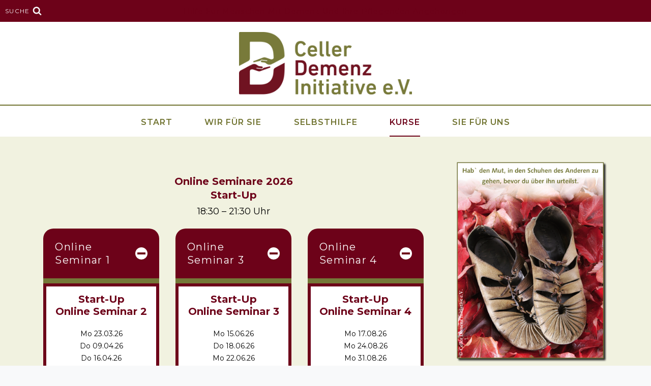

--- FILE ---
content_type: text/html; charset=UTF-8
request_url: https://celler-demenz-initiative.de/kurse/
body_size: 41156
content:
<!doctype html>
<html lang="de" class="no-js" itemtype="https://schema.org/WebPage" itemscope>
<head>
	<meta charset="UTF-8">
	<meta name="viewport" content="width=device-width, initial-scale=1, minimum-scale=1">
	<meta name='robots' content='index, follow, max-image-preview:large, max-snippet:-1, max-video-preview:-1' />

	<!-- This site is optimized with the Yoast SEO plugin v26.6 - https://yoast.com/wordpress/plugins/seo/ -->
	<title>Kurse - Celler Demenz Initiative e.V.</title>
	<link rel="canonical" href="https://celler-demenz-initiative.de/kurse/" />
	<meta property="og:locale" content="de_DE" />
	<meta property="og:type" content="article" />
	<meta property="og:title" content="Kurse - Celler Demenz Initiative e.V." />
	<meta property="og:description" content="Online Seminare 2026Start-Up 18:30 – 21:30 Uhr Online Seminare 2026Follow Up 18:30 – 21:30 Uhr Präsenz Seminare 2026Start-Up Präsenz Seminare 2026Follow-Up" />
	<meta property="og:url" content="https://celler-demenz-initiative.de/kurse/" />
	<meta property="og:site_name" content="Celler Demenz Initiative e.V." />
	<meta property="article:modified_time" content="2025-12-17T09:41:45+00:00" />
	<meta property="og:image" content="https://celler-demenz-initiative.de/wp-content/uploads/2022/03/About-scaled-1.jpeg" />
	<meta property="og:image:width" content="1068" />
	<meta property="og:image:height" content="2560" />
	<meta property="og:image:type" content="image/jpeg" />
	<meta name="twitter:card" content="summary_large_image" />
	<meta name="twitter:label1" content="Geschätzte Lesezeit" />
	<meta name="twitter:data1" content="3 Minuten" />
	<script type="application/ld+json" class="yoast-schema-graph">{"@context":"https://schema.org","@graph":[{"@type":"WebPage","@id":"https://celler-demenz-initiative.de/kurse/","url":"https://celler-demenz-initiative.de/kurse/","name":"Kurse - Celler Demenz Initiative e.V.","isPartOf":{"@id":"https://celler-demenz-initiative.de/#website"},"primaryImageOfPage":{"@id":"https://celler-demenz-initiative.de/kurse/#primaryimage"},"image":{"@id":"https://celler-demenz-initiative.de/kurse/#primaryimage"},"thumbnailUrl":"https://celler-demenz-initiative.de/wp-content/uploads/2022/03/About-scaled-1.jpeg","datePublished":"2023-07-17T10:26:21+00:00","dateModified":"2025-12-17T09:41:45+00:00","breadcrumb":{"@id":"https://celler-demenz-initiative.de/kurse/#breadcrumb"},"inLanguage":"de","potentialAction":[{"@type":"ReadAction","target":["https://celler-demenz-initiative.de/kurse/"]}]},{"@type":"ImageObject","inLanguage":"de","@id":"https://celler-demenz-initiative.de/kurse/#primaryimage","url":"https://celler-demenz-initiative.de/wp-content/uploads/2022/03/About-scaled-1.jpeg","contentUrl":"https://celler-demenz-initiative.de/wp-content/uploads/2022/03/About-scaled-1.jpeg","width":1068,"height":2560},{"@type":"BreadcrumbList","@id":"https://celler-demenz-initiative.de/kurse/#breadcrumb","itemListElement":[{"@type":"ListItem","position":1,"name":"Startseite","item":"https://celler-demenz-initiative.de/"},{"@type":"ListItem","position":2,"name":"Kurse"}]},{"@type":"WebSite","@id":"https://celler-demenz-initiative.de/#website","url":"https://celler-demenz-initiative.de/","name":"Celler Demenz Initiative e.V.","description":"Hilfe für Menschen mit Demenz und ihre pflegenden Angehörigen","publisher":{"@id":"https://celler-demenz-initiative.de/#organization"},"potentialAction":[{"@type":"SearchAction","target":{"@type":"EntryPoint","urlTemplate":"https://celler-demenz-initiative.de/?s={search_term_string}"},"query-input":{"@type":"PropertyValueSpecification","valueRequired":true,"valueName":"search_term_string"}}],"inLanguage":"de"},{"@type":"Organization","@id":"https://celler-demenz-initiative.de/#organization","name":"Celler Demenz Initiative e.V.","url":"https://celler-demenz-initiative.de/","logo":{"@type":"ImageObject","inLanguage":"de","@id":"https://celler-demenz-initiative.de/#/schema/logo/image/","url":"https://celler-demenz-initiative.de/wp-content/uploads/2025/12/CDI-eV_Logo_2025_RGB.png","contentUrl":"https://celler-demenz-initiative.de/wp-content/uploads/2025/12/CDI-eV_Logo_2025_RGB.png","width":1920,"height":695,"caption":"Celler Demenz Initiative e.V."},"image":{"@id":"https://celler-demenz-initiative.de/#/schema/logo/image/"}}]}</script>
	<!-- / Yoast SEO plugin. -->


			<script>document.documentElement.classList.remove( 'no-js' );</script>
			<link rel="alternate" title="oEmbed (JSON)" type="application/json+oembed" href="https://celler-demenz-initiative.de/wp-json/oembed/1.0/embed?url=https%3A%2F%2Fceller-demenz-initiative.de%2Fkurse%2F" />
<link rel="alternate" title="oEmbed (XML)" type="text/xml+oembed" href="https://celler-demenz-initiative.de/wp-json/oembed/1.0/embed?url=https%3A%2F%2Fceller-demenz-initiative.de%2Fkurse%2F&#038;format=xml" />
<style id='wp-img-auto-sizes-contain-inline-css'>
img:is([sizes=auto i],[sizes^="auto," i]){contain-intrinsic-size:3000px 1500px}
/*# sourceURL=wp-img-auto-sizes-contain-inline-css */
</style>
<style id='wp-emoji-styles-inline-css'>

	img.wp-smiley, img.emoji {
		display: inline !important;
		border: none !important;
		box-shadow: none !important;
		height: 1em !important;
		width: 1em !important;
		margin: 0 0.07em !important;
		vertical-align: -0.1em !important;
		background: none !important;
		padding: 0 !important;
	}
/*# sourceURL=wp-emoji-styles-inline-css */
</style>
<style id='wp-block-library-inline-css'>
:root{--wp-block-synced-color:#7a00df;--wp-block-synced-color--rgb:122,0,223;--wp-bound-block-color:var(--wp-block-synced-color);--wp-editor-canvas-background:#ddd;--wp-admin-theme-color:#007cba;--wp-admin-theme-color--rgb:0,124,186;--wp-admin-theme-color-darker-10:#006ba1;--wp-admin-theme-color-darker-10--rgb:0,107,160.5;--wp-admin-theme-color-darker-20:#005a87;--wp-admin-theme-color-darker-20--rgb:0,90,135;--wp-admin-border-width-focus:2px}@media (min-resolution:192dpi){:root{--wp-admin-border-width-focus:1.5px}}.wp-element-button{cursor:pointer}:root .has-very-light-gray-background-color{background-color:#eee}:root .has-very-dark-gray-background-color{background-color:#313131}:root .has-very-light-gray-color{color:#eee}:root .has-very-dark-gray-color{color:#313131}:root .has-vivid-green-cyan-to-vivid-cyan-blue-gradient-background{background:linear-gradient(135deg,#00d084,#0693e3)}:root .has-purple-crush-gradient-background{background:linear-gradient(135deg,#34e2e4,#4721fb 50%,#ab1dfe)}:root .has-hazy-dawn-gradient-background{background:linear-gradient(135deg,#faaca8,#dad0ec)}:root .has-subdued-olive-gradient-background{background:linear-gradient(135deg,#fafae1,#67a671)}:root .has-atomic-cream-gradient-background{background:linear-gradient(135deg,#fdd79a,#004a59)}:root .has-nightshade-gradient-background{background:linear-gradient(135deg,#330968,#31cdcf)}:root .has-midnight-gradient-background{background:linear-gradient(135deg,#020381,#2874fc)}:root{--wp--preset--font-size--normal:16px;--wp--preset--font-size--huge:42px}.has-regular-font-size{font-size:1em}.has-larger-font-size{font-size:2.625em}.has-normal-font-size{font-size:var(--wp--preset--font-size--normal)}.has-huge-font-size{font-size:var(--wp--preset--font-size--huge)}.has-text-align-center{text-align:center}.has-text-align-left{text-align:left}.has-text-align-right{text-align:right}.has-fit-text{white-space:nowrap!important}#end-resizable-editor-section{display:none}.aligncenter{clear:both}.items-justified-left{justify-content:flex-start}.items-justified-center{justify-content:center}.items-justified-right{justify-content:flex-end}.items-justified-space-between{justify-content:space-between}.screen-reader-text{border:0;clip-path:inset(50%);height:1px;margin:-1px;overflow:hidden;padding:0;position:absolute;width:1px;word-wrap:normal!important}.screen-reader-text:focus{background-color:#ddd;clip-path:none;color:#444;display:block;font-size:1em;height:auto;left:5px;line-height:normal;padding:15px 23px 14px;text-decoration:none;top:5px;width:auto;z-index:100000}html :where(.has-border-color){border-style:solid}html :where([style*=border-top-color]){border-top-style:solid}html :where([style*=border-right-color]){border-right-style:solid}html :where([style*=border-bottom-color]){border-bottom-style:solid}html :where([style*=border-left-color]){border-left-style:solid}html :where([style*=border-width]){border-style:solid}html :where([style*=border-top-width]){border-top-style:solid}html :where([style*=border-right-width]){border-right-style:solid}html :where([style*=border-bottom-width]){border-bottom-style:solid}html :where([style*=border-left-width]){border-left-style:solid}html :where(img[class*=wp-image-]){height:auto;max-width:100%}:where(figure){margin:0 0 1em}html :where(.is-position-sticky){--wp-admin--admin-bar--position-offset:var(--wp-admin--admin-bar--height,0px)}@media screen and (max-width:600px){html :where(.is-position-sticky){--wp-admin--admin-bar--position-offset:0px}}

/*# sourceURL=wp-block-library-inline-css */
</style><style id='wp-block-group-inline-css'>
.wp-block-group{box-sizing:border-box}:where(.wp-block-group.wp-block-group-is-layout-constrained){position:relative}
/*# sourceURL=https://celler-demenz-initiative.de/wp-includes/blocks/group/style.min.css */
</style>
<style id='wp-block-paragraph-inline-css'>
.is-small-text{font-size:.875em}.is-regular-text{font-size:1em}.is-large-text{font-size:2.25em}.is-larger-text{font-size:3em}.has-drop-cap:not(:focus):first-letter{float:left;font-size:8.4em;font-style:normal;font-weight:100;line-height:.68;margin:.05em .1em 0 0;text-transform:uppercase}body.rtl .has-drop-cap:not(:focus):first-letter{float:none;margin-left:.1em}p.has-drop-cap.has-background{overflow:hidden}:root :where(p.has-background){padding:1.25em 2.375em}:where(p.has-text-color:not(.has-link-color)) a{color:inherit}p.has-text-align-left[style*="writing-mode:vertical-lr"],p.has-text-align-right[style*="writing-mode:vertical-rl"]{rotate:180deg}
/*# sourceURL=https://celler-demenz-initiative.de/wp-includes/blocks/paragraph/style.min.css */
</style>
<style id='global-styles-inline-css'>
:root{--wp--preset--aspect-ratio--square: 1;--wp--preset--aspect-ratio--4-3: 4/3;--wp--preset--aspect-ratio--3-4: 3/4;--wp--preset--aspect-ratio--3-2: 3/2;--wp--preset--aspect-ratio--2-3: 2/3;--wp--preset--aspect-ratio--16-9: 16/9;--wp--preset--aspect-ratio--9-16: 9/16;--wp--preset--color--black: #000000;--wp--preset--color--cyan-bluish-gray: #abb8c3;--wp--preset--color--white: #ffffff;--wp--preset--color--pale-pink: #f78da7;--wp--preset--color--vivid-red: #cf2e2e;--wp--preset--color--luminous-vivid-orange: #ff6900;--wp--preset--color--luminous-vivid-amber: #fcb900;--wp--preset--color--light-green-cyan: #7bdcb5;--wp--preset--color--vivid-green-cyan: #00d084;--wp--preset--color--pale-cyan-blue: #8ed1fc;--wp--preset--color--vivid-cyan-blue: #0693e3;--wp--preset--color--vivid-purple: #9b51e0;--wp--preset--color--theme-palette-1: #6d0219;--wp--preset--color--theme-palette-2: #747838;--wp--preset--color--theme-palette-3: #707330;--wp--preset--color--theme-palette-4: #000000;--wp--preset--color--theme-palette-5: #514d7c;--wp--preset--color--theme-palette-6: #666699;--wp--preset--color--theme-palette-7: #deddeb;--wp--preset--color--theme-palette-8: #efeff5;--wp--preset--color--theme-palette-9: #f8f9fa;--wp--preset--gradient--vivid-cyan-blue-to-vivid-purple: linear-gradient(135deg,rgb(6,147,227) 0%,rgb(155,81,224) 100%);--wp--preset--gradient--light-green-cyan-to-vivid-green-cyan: linear-gradient(135deg,rgb(122,220,180) 0%,rgb(0,208,130) 100%);--wp--preset--gradient--luminous-vivid-amber-to-luminous-vivid-orange: linear-gradient(135deg,rgb(252,185,0) 0%,rgb(255,105,0) 100%);--wp--preset--gradient--luminous-vivid-orange-to-vivid-red: linear-gradient(135deg,rgb(255,105,0) 0%,rgb(207,46,46) 100%);--wp--preset--gradient--very-light-gray-to-cyan-bluish-gray: linear-gradient(135deg,rgb(238,238,238) 0%,rgb(169,184,195) 100%);--wp--preset--gradient--cool-to-warm-spectrum: linear-gradient(135deg,rgb(74,234,220) 0%,rgb(151,120,209) 20%,rgb(207,42,186) 40%,rgb(238,44,130) 60%,rgb(251,105,98) 80%,rgb(254,248,76) 100%);--wp--preset--gradient--blush-light-purple: linear-gradient(135deg,rgb(255,206,236) 0%,rgb(152,150,240) 100%);--wp--preset--gradient--blush-bordeaux: linear-gradient(135deg,rgb(254,205,165) 0%,rgb(254,45,45) 50%,rgb(107,0,62) 100%);--wp--preset--gradient--luminous-dusk: linear-gradient(135deg,rgb(255,203,112) 0%,rgb(199,81,192) 50%,rgb(65,88,208) 100%);--wp--preset--gradient--pale-ocean: linear-gradient(135deg,rgb(255,245,203) 0%,rgb(182,227,212) 50%,rgb(51,167,181) 100%);--wp--preset--gradient--electric-grass: linear-gradient(135deg,rgb(202,248,128) 0%,rgb(113,206,126) 100%);--wp--preset--gradient--midnight: linear-gradient(135deg,rgb(2,3,129) 0%,rgb(40,116,252) 100%);--wp--preset--font-size--small: 14px;--wp--preset--font-size--medium: 24px;--wp--preset--font-size--large: 32px;--wp--preset--font-size--x-large: 42px;--wp--preset--font-size--larger: 40px;--wp--preset--spacing--20: 0.44rem;--wp--preset--spacing--30: 0.67rem;--wp--preset--spacing--40: 1rem;--wp--preset--spacing--50: 1.5rem;--wp--preset--spacing--60: 2.25rem;--wp--preset--spacing--70: 3.38rem;--wp--preset--spacing--80: 5.06rem;--wp--preset--shadow--natural: 6px 6px 9px rgba(0, 0, 0, 0.2);--wp--preset--shadow--deep: 12px 12px 50px rgba(0, 0, 0, 0.4);--wp--preset--shadow--sharp: 6px 6px 0px rgba(0, 0, 0, 0.2);--wp--preset--shadow--outlined: 6px 6px 0px -3px rgb(255, 255, 255), 6px 6px rgb(0, 0, 0);--wp--preset--shadow--crisp: 6px 6px 0px rgb(0, 0, 0);}:where(.is-layout-flex){gap: 0.5em;}:where(.is-layout-grid){gap: 0.5em;}body .is-layout-flex{display: flex;}.is-layout-flex{flex-wrap: wrap;align-items: center;}.is-layout-flex > :is(*, div){margin: 0;}body .is-layout-grid{display: grid;}.is-layout-grid > :is(*, div){margin: 0;}:where(.wp-block-columns.is-layout-flex){gap: 2em;}:where(.wp-block-columns.is-layout-grid){gap: 2em;}:where(.wp-block-post-template.is-layout-flex){gap: 1.25em;}:where(.wp-block-post-template.is-layout-grid){gap: 1.25em;}.has-black-color{color: var(--wp--preset--color--black) !important;}.has-cyan-bluish-gray-color{color: var(--wp--preset--color--cyan-bluish-gray) !important;}.has-white-color{color: var(--wp--preset--color--white) !important;}.has-pale-pink-color{color: var(--wp--preset--color--pale-pink) !important;}.has-vivid-red-color{color: var(--wp--preset--color--vivid-red) !important;}.has-luminous-vivid-orange-color{color: var(--wp--preset--color--luminous-vivid-orange) !important;}.has-luminous-vivid-amber-color{color: var(--wp--preset--color--luminous-vivid-amber) !important;}.has-light-green-cyan-color{color: var(--wp--preset--color--light-green-cyan) !important;}.has-vivid-green-cyan-color{color: var(--wp--preset--color--vivid-green-cyan) !important;}.has-pale-cyan-blue-color{color: var(--wp--preset--color--pale-cyan-blue) !important;}.has-vivid-cyan-blue-color{color: var(--wp--preset--color--vivid-cyan-blue) !important;}.has-vivid-purple-color{color: var(--wp--preset--color--vivid-purple) !important;}.has-black-background-color{background-color: var(--wp--preset--color--black) !important;}.has-cyan-bluish-gray-background-color{background-color: var(--wp--preset--color--cyan-bluish-gray) !important;}.has-white-background-color{background-color: var(--wp--preset--color--white) !important;}.has-pale-pink-background-color{background-color: var(--wp--preset--color--pale-pink) !important;}.has-vivid-red-background-color{background-color: var(--wp--preset--color--vivid-red) !important;}.has-luminous-vivid-orange-background-color{background-color: var(--wp--preset--color--luminous-vivid-orange) !important;}.has-luminous-vivid-amber-background-color{background-color: var(--wp--preset--color--luminous-vivid-amber) !important;}.has-light-green-cyan-background-color{background-color: var(--wp--preset--color--light-green-cyan) !important;}.has-vivid-green-cyan-background-color{background-color: var(--wp--preset--color--vivid-green-cyan) !important;}.has-pale-cyan-blue-background-color{background-color: var(--wp--preset--color--pale-cyan-blue) !important;}.has-vivid-cyan-blue-background-color{background-color: var(--wp--preset--color--vivid-cyan-blue) !important;}.has-vivid-purple-background-color{background-color: var(--wp--preset--color--vivid-purple) !important;}.has-black-border-color{border-color: var(--wp--preset--color--black) !important;}.has-cyan-bluish-gray-border-color{border-color: var(--wp--preset--color--cyan-bluish-gray) !important;}.has-white-border-color{border-color: var(--wp--preset--color--white) !important;}.has-pale-pink-border-color{border-color: var(--wp--preset--color--pale-pink) !important;}.has-vivid-red-border-color{border-color: var(--wp--preset--color--vivid-red) !important;}.has-luminous-vivid-orange-border-color{border-color: var(--wp--preset--color--luminous-vivid-orange) !important;}.has-luminous-vivid-amber-border-color{border-color: var(--wp--preset--color--luminous-vivid-amber) !important;}.has-light-green-cyan-border-color{border-color: var(--wp--preset--color--light-green-cyan) !important;}.has-vivid-green-cyan-border-color{border-color: var(--wp--preset--color--vivid-green-cyan) !important;}.has-pale-cyan-blue-border-color{border-color: var(--wp--preset--color--pale-cyan-blue) !important;}.has-vivid-cyan-blue-border-color{border-color: var(--wp--preset--color--vivid-cyan-blue) !important;}.has-vivid-purple-border-color{border-color: var(--wp--preset--color--vivid-purple) !important;}.has-vivid-cyan-blue-to-vivid-purple-gradient-background{background: var(--wp--preset--gradient--vivid-cyan-blue-to-vivid-purple) !important;}.has-light-green-cyan-to-vivid-green-cyan-gradient-background{background: var(--wp--preset--gradient--light-green-cyan-to-vivid-green-cyan) !important;}.has-luminous-vivid-amber-to-luminous-vivid-orange-gradient-background{background: var(--wp--preset--gradient--luminous-vivid-amber-to-luminous-vivid-orange) !important;}.has-luminous-vivid-orange-to-vivid-red-gradient-background{background: var(--wp--preset--gradient--luminous-vivid-orange-to-vivid-red) !important;}.has-very-light-gray-to-cyan-bluish-gray-gradient-background{background: var(--wp--preset--gradient--very-light-gray-to-cyan-bluish-gray) !important;}.has-cool-to-warm-spectrum-gradient-background{background: var(--wp--preset--gradient--cool-to-warm-spectrum) !important;}.has-blush-light-purple-gradient-background{background: var(--wp--preset--gradient--blush-light-purple) !important;}.has-blush-bordeaux-gradient-background{background: var(--wp--preset--gradient--blush-bordeaux) !important;}.has-luminous-dusk-gradient-background{background: var(--wp--preset--gradient--luminous-dusk) !important;}.has-pale-ocean-gradient-background{background: var(--wp--preset--gradient--pale-ocean) !important;}.has-electric-grass-gradient-background{background: var(--wp--preset--gradient--electric-grass) !important;}.has-midnight-gradient-background{background: var(--wp--preset--gradient--midnight) !important;}.has-small-font-size{font-size: var(--wp--preset--font-size--small) !important;}.has-medium-font-size{font-size: var(--wp--preset--font-size--medium) !important;}.has-large-font-size{font-size: var(--wp--preset--font-size--large) !important;}.has-x-large-font-size{font-size: var(--wp--preset--font-size--x-large) !important;}
/*# sourceURL=global-styles-inline-css */
</style>

<style id='classic-theme-styles-inline-css'>
/*! This file is auto-generated */
.wp-block-button__link{color:#fff;background-color:#32373c;border-radius:9999px;box-shadow:none;text-decoration:none;padding:calc(.667em + 2px) calc(1.333em + 2px);font-size:1.125em}.wp-block-file__button{background:#32373c;color:#fff;text-decoration:none}
/*# sourceURL=/wp-includes/css/classic-themes.min.css */
</style>
<style id='if-so-public-dummy-inline-css'>
        .lds-dual-ring {
          display: inline-block;
          width: 16px;
          height: 16px;
        }
        .lds-dual-ring:after {
          content: " ";
          display: block;
          width: 16px;
          height: 16px;
          margin: 0px;
          border-radius: 50%;
          border: 3px solid #000;
          border-color: #000 transparent #000 transparent;
          animation: lds-dual-ring 1.2s linear infinite;
        }
        @keyframes lds-dual-ring {
          0% {
            transform: rotate(0deg);
          }
          100% {
            transform: rotate(360deg);
          }
        }
        /*loader 2*/
        .ifso-logo-loader {
            font-size: 20px;
            width: 64px;
            font-family: sans-serif;
            position: relative;
            height: auto;
            font-weight: 800;
        }
        .ifso-logo-loader:before {
            content: '';
            position: absolute;
            left: 30%;
            top: 36%;
            width: 14px;
            height: 22px;
            clip-path: polygon(100% 50%, 0 0, 0 100%);
            background: #fd5b56;
            animation: spinAndMoveArrow 2s infinite;
            height: 9px;
            width: 7px;
        }
        .ifso-logo-loader:after {
            content: "If So";
            word-spacing: 12px;
        }
        @keyframes spinAndMoveArrow {
                40% {
                    transform: rotate(360deg);
                }
    
                60% {
                    transform: translateX(-5px);
                }
    
                80% {
                    transform: translateX(5px);
                }
    
                100% {
                    transform: translateX(0);
                }
        }
        /*Loader 3 - default content*/
        .ifso-default-content-loader{
            display:inline-block;
        }
        
/*# sourceURL=if-so-public-dummy-inline-css */
</style>
<link rel='stylesheet' id='kadence-global-css' href='https://celler-demenz-initiative.de/wp-content/themes/kadence/assets/css/global.min.css?ver=1.1.43' media='all' />
<style id='kadence-global-inline-css'>
/* Kadence Base CSS */
:root{--global-palette1:#6d0219;--global-palette2:#747838;--global-palette3:#707330;--global-palette4:#000000;--global-palette5:#514d7c;--global-palette6:#666699;--global-palette7:#deddeb;--global-palette8:#efeff5;--global-palette9:#f8f9fa;--global-palette9rgb:248, 249, 250;--global-palette-highlight:var(--global-palette1);--global-palette-highlight-alt:var(--global-palette2);--global-palette-highlight-alt2:var(--global-palette9);--global-palette-btn-bg:var(--global-palette1);--global-palette-btn-bg-hover:var(--global-palette2);--global-palette-btn:var(--global-palette9);--global-palette-btn-hover:var(--global-palette9);--global-body-font-family:Montserrat, sans-serif;--global-heading-font-family:Montserrat, sans-serif;--global-primary-nav-font-family:inherit;--global-fallback-font:sans-serif;--global-display-fallback-font:sans-serif;--global-content-width:1286px;--global-content-narrow-width:842px;--global-content-edge-padding:5.34rem;--global-content-boxed-padding:2rem;--global-calc-content-width:calc(1286px - var(--global-content-edge-padding) - var(--global-content-edge-padding) );--wp--style--global--content-size:var(--global-calc-content-width);}.wp-site-blocks{--global-vw:calc( 100vw - ( 0.5 * var(--scrollbar-offset)));}:root .has-theme-palette-1-background-color{background-color:var(--global-palette1);}:root .has-theme-palette-1-color{color:var(--global-palette1);}:root .has-theme-palette-2-background-color{background-color:var(--global-palette2);}:root .has-theme-palette-2-color{color:var(--global-palette2);}:root .has-theme-palette-3-background-color{background-color:var(--global-palette3);}:root .has-theme-palette-3-color{color:var(--global-palette3);}:root .has-theme-palette-4-background-color{background-color:var(--global-palette4);}:root .has-theme-palette-4-color{color:var(--global-palette4);}:root .has-theme-palette-5-background-color{background-color:var(--global-palette5);}:root .has-theme-palette-5-color{color:var(--global-palette5);}:root .has-theme-palette-6-background-color{background-color:var(--global-palette6);}:root .has-theme-palette-6-color{color:var(--global-palette6);}:root .has-theme-palette-7-background-color{background-color:var(--global-palette7);}:root .has-theme-palette-7-color{color:var(--global-palette7);}:root .has-theme-palette-8-background-color{background-color:var(--global-palette8);}:root .has-theme-palette-8-color{color:var(--global-palette8);}:root .has-theme-palette-9-background-color{background-color:var(--global-palette9);}:root .has-theme-palette-9-color{color:var(--global-palette9);}:root .has-theme-palette1-background-color{background-color:var(--global-palette1);}:root .has-theme-palette1-color{color:var(--global-palette1);}:root .has-theme-palette2-background-color{background-color:var(--global-palette2);}:root .has-theme-palette2-color{color:var(--global-palette2);}:root .has-theme-palette3-background-color{background-color:var(--global-palette3);}:root .has-theme-palette3-color{color:var(--global-palette3);}:root .has-theme-palette4-background-color{background-color:var(--global-palette4);}:root .has-theme-palette4-color{color:var(--global-palette4);}:root .has-theme-palette5-background-color{background-color:var(--global-palette5);}:root .has-theme-palette5-color{color:var(--global-palette5);}:root .has-theme-palette6-background-color{background-color:var(--global-palette6);}:root .has-theme-palette6-color{color:var(--global-palette6);}:root .has-theme-palette7-background-color{background-color:var(--global-palette7);}:root .has-theme-palette7-color{color:var(--global-palette7);}:root .has-theme-palette8-background-color{background-color:var(--global-palette8);}:root .has-theme-palette8-color{color:var(--global-palette8);}:root .has-theme-palette9-background-color{background-color:var(--global-palette9);}:root .has-theme-palette9-color{color:var(--global-palette9);}body{background:#f1f2e0;}body, input, select, optgroup, textarea{font-style:normal;font-weight:normal;font-size:18px;line-height:1.5em;font-family:var(--global-body-font-family);color:var(--global-palette4);}.content-bg, body.content-style-unboxed .site{background:#f1f2e0;}h1,h2,h3,h4,h5,h6{font-family:var(--global-heading-font-family);}h1{font-style:normal;font-weight:800;font-size:64px;line-height:1.2em;letter-spacing:2px;font-family:Montserrat, sans-serif;text-transform:none;color:var(--global-palette2);}h2{font-style:normal;font-weight:700;font-size:42px;line-height:1.2em;text-transform:none;color:var(--global-palette3);}h3{font-style:normal;font-weight:700;font-size:36px;line-height:1.2em;text-transform:none;color:var(--global-palette3);}h4{font-style:normal;font-weight:700;font-size:28px;line-height:1.2em;color:var(--global-palette4);}h5{font-style:normal;font-weight:700;font-size:24px;line-height:1.2em;color:var(--global-palette4);}h6{font-style:normal;font-weight:700;font-size:14px;line-height:1.5;font-family:Montserrat, sans-serif;text-transform:uppercase;color:var(--global-palette1);}.entry-hero .kadence-breadcrumbs{max-width:1286px;}.site-container, .site-header-row-layout-contained, .site-footer-row-layout-contained, .entry-hero-layout-contained, .comments-area, .alignfull > .wp-block-cover__inner-container, .alignwide > .wp-block-cover__inner-container{max-width:var(--global-content-width);}.content-width-narrow .content-container.site-container, .content-width-narrow .hero-container.site-container{max-width:var(--global-content-narrow-width);}@media all and (min-width: 1516px){.wp-site-blocks .content-container  .alignwide{margin-left:-115px;margin-right:-115px;width:unset;max-width:unset;}}@media all and (min-width: 1102px){.content-width-narrow .wp-site-blocks .content-container .alignwide{margin-left:-130px;margin-right:-130px;width:unset;max-width:unset;}}.content-style-boxed .wp-site-blocks .entry-content .alignwide{margin-left:calc( -1 * var( --global-content-boxed-padding ) );margin-right:calc( -1 * var( --global-content-boxed-padding ) );}.content-area{margin-top:3rem;margin-bottom:3rem;}@media all and (max-width: 1024px){.content-area{margin-top:3rem;margin-bottom:3rem;}}@media all and (max-width: 767px){.content-area{margin-top:2rem;margin-bottom:2rem;}}@media all and (max-width: 1024px){:root{--global-content-boxed-padding:2rem;}}@media all and (max-width: 767px){:root{--global-content-boxed-padding:1.5rem;}}.entry-content-wrap{padding:2rem;}@media all and (max-width: 1024px){.entry-content-wrap{padding:2rem;}}@media all and (max-width: 767px){.entry-content-wrap{padding:1.5rem;}}.entry.single-entry{box-shadow:0px 15px 15px -10px rgba(0,0,0,0.05);}.entry.loop-entry{box-shadow:0px 15px 15px -10px rgba(0,0,0,0.05);}.loop-entry .entry-content-wrap{padding:2rem;}@media all and (max-width: 1024px){.loop-entry .entry-content-wrap{padding:2rem;}}@media all and (max-width: 767px){.loop-entry .entry-content-wrap{padding:1.5rem;}}.primary-sidebar.widget-area .widget{margin-bottom:1.5em;color:var(--global-palette4);}.primary-sidebar.widget-area .widget-title{font-weight:700;font-size:20px;line-height:1.5;color:var(--global-palette3);}button, .button, .wp-block-button__link, input[type="button"], input[type="reset"], input[type="submit"], .fl-button, .elementor-button-wrapper .elementor-button{font-style:normal;font-weight:600;font-size:18px;letter-spacing:1.3px;font-family:Montserrat, sans-serif;text-transform:uppercase;padding:13px 36px 13px 36px;box-shadow:0px 0px 0px -7px rgba(0,0,0,0);}.wp-block-button.is-style-outline .wp-block-button__link{padding:13px 36px 13px 36px;}button:hover, button:focus, button:active, .button:hover, .button:focus, .button:active, .wp-block-button__link:hover, .wp-block-button__link:focus, .wp-block-button__link:active, input[type="button"]:hover, input[type="button"]:focus, input[type="button"]:active, input[type="reset"]:hover, input[type="reset"]:focus, input[type="reset"]:active, input[type="submit"]:hover, input[type="submit"]:focus, input[type="submit"]:active, .elementor-button-wrapper .elementor-button:hover, .elementor-button-wrapper .elementor-button:focus, .elementor-button-wrapper .elementor-button:active{box-shadow:0px 15px 25px -7px rgba(0,0,0,0.1);}@media all and (min-width: 1025px){.transparent-header .entry-hero .entry-hero-container-inner{padding-top:calc(0px + 110px + 0px);}}@media all and (max-width: 1024px){.mobile-transparent-header .entry-hero .entry-hero-container-inner{padding-top:110px;}}@media all and (max-width: 767px){.mobile-transparent-header .entry-hero .entry-hero-container-inner{padding-top:110px;}}.wp-site-blocks .entry-hero-container-inner{background:var(--global-palette9);}#colophon{background:var(--global-palette3);}.site-middle-footer-wrap .site-footer-row-container-inner{background:var(--global-palette9);border-top:1px solid var(--global-palette3);}.site-middle-footer-inner-wrap{padding-top:0px;padding-bottom:0px;grid-column-gap:30px;grid-row-gap:30px;}.site-middle-footer-inner-wrap .widget{margin-bottom:30px;}.site-middle-footer-inner-wrap .site-footer-section:not(:last-child):after{right:calc(-30px / 2);}.site-top-footer-wrap .site-footer-row-container-inner{background:var(--global-palette9);border-top:1px solid var(--global-palette3);}.site-top-footer-inner-wrap{padding-top:30px;padding-bottom:30px;grid-column-gap:30px;grid-row-gap:30px;}.site-top-footer-inner-wrap .widget{margin-bottom:30px;}.site-top-footer-inner-wrap .site-footer-section:not(:last-child):after{right:calc(-30px / 2);}.site-bottom-footer-inner-wrap{padding-top:30px;padding-bottom:30px;grid-column-gap:30px;}.site-bottom-footer-inner-wrap .widget{margin-bottom:30px;}.site-bottom-footer-inner-wrap .site-footer-section:not(:last-child):after{right:calc(-30px / 2);}.footer-social-wrap .footer-social-inner-wrap{font-size:1em;gap:0.3em;}.site-footer .site-footer-wrap .site-footer-section .footer-social-wrap .footer-social-inner-wrap .social-button{color:var(--global-palette9);border:2px none transparent;border-radius:3px;}.site-footer .site-footer-wrap .site-footer-section .footer-social-wrap .footer-social-inner-wrap .social-button:hover{color:var(--global-palette8);}#colophon .footer-html{font-style:normal;font-size:14px;color:var(--global-palette9);}#colophon .site-footer-row-container .site-footer-row .footer-html a{color:var(--global-palette1);}#colophon .site-footer-row-container .site-footer-row .footer-html a:hover{color:var(--global-palette9);}#colophon .footer-navigation .footer-menu-container > ul > li > a{padding-left:calc(1.2em / 2);padding-right:calc(1.2em / 2);padding-top:calc(0.6em / 2);padding-bottom:calc(0.6em / 2);color:var(--global-palette9);}#colophon .footer-navigation .footer-menu-container > ul li a{font-style:normal;font-weight:normal;font-size:14px;letter-spacing:1px;text-transform:capitalize;}#colophon .footer-navigation .footer-menu-container > ul li a:hover{color:var(--global-palette1);}#colophon .footer-navigation .footer-menu-container > ul li.current-menu-item > a{color:var(--global-palette1);}body.page{background:var(--global-palette9);}.entry-hero.page-hero-section .entry-header{min-height:200px;}body.archive .content-bg, body.content-style-unboxed.archive .site, body.blog .content-bg, body.content-style-unboxed.blog .site{background:var(--global-palette8);}.loop-entry.type-post h2.entry-title{font-style:normal;font-size:32px;color:var(--global-palette4);}
/* Kadence Header CSS */
@media all and (max-width: 1024px){.mobile-transparent-header #masthead{position:absolute;left:0px;right:0px;z-index:100;}.kadence-scrollbar-fixer.mobile-transparent-header #masthead{right:var(--scrollbar-offset,0);}.mobile-transparent-header #masthead, .mobile-transparent-header .site-top-header-wrap .site-header-row-container-inner, .mobile-transparent-header .site-main-header-wrap .site-header-row-container-inner, .mobile-transparent-header .site-bottom-header-wrap .site-header-row-container-inner{background:transparent;}.site-header-row-tablet-layout-fullwidth, .site-header-row-tablet-layout-standard{padding:0px;}}@media all and (min-width: 1025px){.transparent-header #masthead{position:absolute;left:0px;right:0px;z-index:100;}.transparent-header.kadence-scrollbar-fixer #masthead{right:var(--scrollbar-offset,0);}.transparent-header #masthead, .transparent-header .site-top-header-wrap .site-header-row-container-inner, .transparent-header .site-main-header-wrap .site-header-row-container-inner, .transparent-header .site-bottom-header-wrap .site-header-row-container-inner{background:transparent;}}.site-branding a.brand img{max-width:340px;}.site-branding a.brand img.svg-logo-image{width:340px;}@media all and (max-width: 1024px){.site-branding a.brand img{max-width:340px;}.site-branding a.brand img.svg-logo-image{width:340px;}}@media all and (max-width: 767px){.site-branding a.brand img{max-width:240px;}.site-branding a.brand img.svg-logo-image{width:240px;}}.site-branding{padding:-2px -1px 0px 0px;}#masthead, #masthead .kadence-sticky-header.item-is-fixed:not(.item-at-start):not(.site-header-row-container):not(.site-main-header-wrap), #masthead .kadence-sticky-header.item-is-fixed:not(.item-at-start) > .site-header-row-container-inner{background:#ffffff;}.site-main-header-wrap .site-header-row-container-inner{border-top:10px none var(--global-palette1);border-bottom:2px solid var(--global-palette3);}.site-main-header-inner-wrap{min-height:110px;}.site-main-header-wrap .site-header-row-container-inner>.site-container{padding:20px 0px 20px 0px;}.site-top-header-wrap .site-header-row-container-inner{background:var(--global-palette1);border-top:2px solid var(--global-palette1);border-bottom:2px solid var(--global-palette1);}.site-top-header-inner-wrap{min-height:0px;}.site-top-header-wrap .site-header-row-container-inner>.site-container{padding:4px 4px 4px 4px;}.site-bottom-header-wrap .site-header-row-container-inner{background:rgba(116,120,56,0);}.site-bottom-header-inner-wrap{min-height:0px;}.site-bottom-header-wrap .site-header-row-container-inner>.site-container{padding:4px 0px 0px 0px;}.header-navigation[class*="header-navigation-style-underline"] .header-menu-container.primary-menu-container>ul>li>a:after{width:calc( 100% - 3.94em);}.main-navigation .primary-menu-container > ul > li.menu-item > a{padding-left:calc(3.94em / 2);padding-right:calc(3.94em / 2);padding-top:0.95em;padding-bottom:0.95em;color:var(--global-palette3);}.main-navigation .primary-menu-container > ul > li.menu-item .dropdown-nav-special-toggle{right:calc(3.94em / 2);}.main-navigation .primary-menu-container > ul li.menu-item > a{font-style:normal;font-weight:600;font-size:16px;letter-spacing:1px;text-transform:uppercase;}.main-navigation .primary-menu-container > ul > li.menu-item > a:hover{color:var(--global-palette-highlight);}.main-navigation .primary-menu-container > ul > li.menu-item.current-menu-item > a{color:var(--global-palette1);}.header-navigation[class*="header-navigation-style-underline"] .header-menu-container.secondary-menu-container>ul>li>a:after{width:calc( 100% - 1.2em);}.secondary-navigation .secondary-menu-container > ul > li.menu-item > a{padding-left:calc(1.2em / 2);padding-right:calc(1.2em / 2);padding-top:0.6em;padding-bottom:0.6em;color:var(--global-palette5);}.secondary-navigation .primary-menu-container > ul > li.menu-item .dropdown-nav-special-toggle{right:calc(1.2em / 2);}.secondary-navigation .secondary-menu-container > ul > li.menu-item > a:hover{color:var(--global-palette-highlight);}.secondary-navigation .secondary-menu-container > ul > li.menu-item.current-menu-item > a{color:var(--global-palette3);}.header-navigation .header-menu-container ul ul.sub-menu, .header-navigation .header-menu-container ul ul.submenu{background:var(--global-palette3);box-shadow:0px 2px 13px 0px rgba(0,0,0,0.1);}.header-navigation .header-menu-container ul ul li.menu-item, .header-menu-container ul.menu > li.kadence-menu-mega-enabled > ul > li.menu-item > a{border-bottom:1px solid rgba(255,255,255,0.1);}.header-navigation .header-menu-container ul ul li.menu-item > a{width:200px;padding-top:1em;padding-bottom:1em;color:var(--global-palette8);font-size:12px;}.header-navigation .header-menu-container ul ul li.menu-item > a:hover{color:var(--global-palette9);background:var(--global-palette4);}.header-navigation .header-menu-container ul ul li.menu-item.current-menu-item > a{color:var(--global-palette9);background:var(--global-palette4);}.mobile-toggle-open-container .menu-toggle-open{color:var(--global-palette5);padding:0.4em 0.6em 0.4em 0.6em;font-size:14px;}.mobile-toggle-open-container .menu-toggle-open.menu-toggle-style-bordered{border:1px solid currentColor;}.mobile-toggle-open-container .menu-toggle-open .menu-toggle-icon{font-size:20px;}.mobile-toggle-open-container .menu-toggle-open:hover, .mobile-toggle-open-container .menu-toggle-open:focus-visible{color:var(--global-palette-highlight);}.mobile-navigation ul li{font-size:14px;}.mobile-navigation ul li a{padding-top:1em;padding-bottom:1em;}.mobile-navigation ul li > a, .mobile-navigation ul li.menu-item-has-children > .drawer-nav-drop-wrap{color:var(--global-palette8);}.mobile-navigation ul li.current-menu-item > a, .mobile-navigation ul li.current-menu-item.menu-item-has-children > .drawer-nav-drop-wrap{color:var(--global-palette-highlight);}.mobile-navigation ul li.menu-item-has-children .drawer-nav-drop-wrap, .mobile-navigation ul li:not(.menu-item-has-children) a{border-bottom:1px solid rgba(255,255,255,0.1);}.mobile-navigation:not(.drawer-navigation-parent-toggle-true) ul li.menu-item-has-children .drawer-nav-drop-wrap button{border-left:1px solid rgba(255,255,255,0.1);}#mobile-drawer .drawer-header .drawer-toggle{padding:0.6em 0.15em 0.6em 0.15em;font-size:24px;}#main-header .header-button{font-style:normal;font-weight:normal;font-size:14px;text-transform:capitalize;border-radius:0px 0px 0px 0px;color:var(--global-palette1);border:0px solid currentColor;box-shadow:0px 0px 0px -7px rgba(0,0,0,0);}#main-header .header-button:hover{color:var(--global-palette1);box-shadow:0px 15px 25px -7px rgba(255,255,255,0);}.header-social-wrap .header-social-inner-wrap{font-size:1em;gap:0.3em;}.header-social-wrap .header-social-inner-wrap .social-button{color:var(--global-palette9);border:2px none transparent;border-radius:3px;}.header-social-wrap .header-social-inner-wrap .social-button:hover{color:var(--global-palette8);}.header-mobile-social-wrap .header-mobile-social-inner-wrap{font-size:1em;gap:0.3em;}.header-mobile-social-wrap .header-mobile-social-inner-wrap .social-button{border:2px none transparent;border-radius:3px;}.search-toggle-open-container .search-toggle-open{color:var(--global-palette9);font-style:normal;font-size:12px;}.search-toggle-open-container .search-toggle-open.search-toggle-style-bordered{border:1px solid currentColor;}.search-toggle-open-container .search-toggle-open .search-toggle-icon{font-size:1.5em;}.search-toggle-open-container .search-toggle-open:hover, .search-toggle-open-container .search-toggle-open:focus{color:var(--global-palette8);}#search-drawer .drawer-inner{background:rgba(116,120,56,0.75);}.mobile-header-button-wrap .mobile-header-button-inner-wrap .mobile-header-button{border:2px none transparent;box-shadow:0px 0px 0px -7px rgba(0,0,0,0);}.mobile-header-button-wrap .mobile-header-button-inner-wrap .mobile-header-button:hover{box-shadow:0px 15px 25px -7px rgba(0,0,0,0.1);}
/*# sourceURL=kadence-global-inline-css */
</style>
<link rel='stylesheet' id='kadence-header-css' href='https://celler-demenz-initiative.de/wp-content/themes/kadence/assets/css/header.min.css?ver=1.1.43' media='all' />
<link rel='stylesheet' id='kadence-content-css' href='https://celler-demenz-initiative.de/wp-content/themes/kadence/assets/css/content.min.css?ver=1.1.43' media='all' />
<link rel='stylesheet' id='kadence-sidebar-css' href='https://celler-demenz-initiative.de/wp-content/themes/kadence/assets/css/sidebar.min.css?ver=1.1.43' media='all' />
<link rel='stylesheet' id='kadence-footer-css' href='https://celler-demenz-initiative.de/wp-content/themes/kadence/assets/css/footer.min.css?ver=1.1.43' media='all' />
<style id='kadence-blocks-advancedheading-inline-css'>
.wp-block-kadence-advancedheading mark{background:transparent;border-style:solid;border-width:0}.wp-block-kadence-advancedheading mark.kt-highlight{color:#f76a0c;}.kb-adv-heading-icon{display: inline-flex;justify-content: center;align-items: center;} .is-layout-constrained > .kb-advanced-heading-link {display: block;}.single-content .kadence-advanced-heading-wrapper h1, .single-content .kadence-advanced-heading-wrapper h2, .single-content .kadence-advanced-heading-wrapper h3, .single-content .kadence-advanced-heading-wrapper h4, .single-content .kadence-advanced-heading-wrapper h5, .single-content .kadence-advanced-heading-wrapper h6 {margin: 1.5em 0 .5em;}.single-content .kadence-advanced-heading-wrapper+* { margin-top:0;}.kb-screen-reader-text{position:absolute;width:1px;height:1px;padding:0;margin:-1px;overflow:hidden;clip:rect(0,0,0,0);}
/*# sourceURL=kadence-blocks-advancedheading-inline-css */
</style>
<link rel='stylesheet' id='kadence-blocks-rowlayout-css' href='https://celler-demenz-initiative.de/wp-content/plugins/kadence-blocks/dist/style-blocks-rowlayout.css?ver=3.5.29' media='all' />
<link rel='stylesheet' id='kadence-blocks-column-css' href='https://celler-demenz-initiative.de/wp-content/plugins/kadence-blocks/dist/style-blocks-column.css?ver=3.5.29' media='all' />
<link rel='stylesheet' id='kadence-blocks-accordion-css' href='https://celler-demenz-initiative.de/wp-content/plugins/kadence-blocks/dist/style-blocks-accordion.css?ver=3.5.29' media='all' />
<link rel='stylesheet' id='kadence-blocks-infobox-css' href='https://celler-demenz-initiative.de/wp-content/plugins/kadence-blocks/dist/style-blocks-infobox.css?ver=3.5.29' media='all' />
<link rel='stylesheet' id='kadence-blocks-spacer-css' href='https://celler-demenz-initiative.de/wp-content/plugins/kadence-blocks/dist/style-blocks-spacer.css?ver=3.5.29' media='all' />
<style id='kadence-blocks-global-variables-inline-css'>
:root {--global-kb-font-size-sm:clamp(0.8rem, 0.73rem + 0.217vw, 0.9rem);--global-kb-font-size-md:clamp(1.1rem, 0.995rem + 0.326vw, 1.25rem);--global-kb-font-size-lg:clamp(1.75rem, 1.576rem + 0.543vw, 2rem);--global-kb-font-size-xl:clamp(2.25rem, 1.728rem + 1.63vw, 3rem);--global-kb-font-size-xxl:clamp(2.5rem, 1.456rem + 3.26vw, 4rem);--global-kb-font-size-xxxl:clamp(2.75rem, 0.489rem + 7.065vw, 6rem);}
/*# sourceURL=kadence-blocks-global-variables-inline-css */
</style>
<style id='kadence_blocks_css-inline-css'>
.wp-block-kadence-advancedheading.kt-adv-heading364_077daa-e5, .wp-block-kadence-advancedheading.kt-adv-heading364_077daa-e5[data-kb-block="kb-adv-heading364_077daa-e5"]{margin-bottom:0px;text-align:center;font-size:var(--global-kb-font-size-md, 1.25rem);}.wp-block-kadence-advancedheading.kt-adv-heading364_077daa-e5 mark.kt-highlight, .wp-block-kadence-advancedheading.kt-adv-heading364_077daa-e5[data-kb-block="kb-adv-heading364_077daa-e5"] mark.kt-highlight{-webkit-box-decoration-break:clone;box-decoration-break:clone;}.wp-block-kadence-advancedheading.kt-adv-heading364_7874fb-72, .wp-block-kadence-advancedheading.kt-adv-heading364_7874fb-72[data-kb-block="kb-adv-heading364_7874fb-72"]{margin-bottom:var(--global-kb-spacing-xs, 1rem);text-align:center;line-height:2;}.wp-block-kadence-advancedheading.kt-adv-heading364_7874fb-72 mark.kt-highlight, .wp-block-kadence-advancedheading.kt-adv-heading364_7874fb-72[data-kb-block="kb-adv-heading364_7874fb-72"] mark.kt-highlight{-webkit-box-decoration-break:clone;box-decoration-break:clone;}.kb-row-layout-id364_5f915b-ae > .kt-row-column-wrap{padding-top:0px;padding-bottom:var(--global-kb-spacing-sm, 1.5rem);}.kb-row-layout-id364_5f915b-ae > .kt-row-column-wrap > div:not(.added-for-specificity){grid-column:initial;}.kb-row-layout-id364_5f915b-ae > .kt-row-column-wrap{grid-template-columns:repeat(3, minmax(0, 1fr));}@media all and (max-width: 767px){.kb-row-layout-id364_5f915b-ae > .kt-row-column-wrap > div:not(.added-for-specificity){grid-column:initial;}.kb-row-layout-id364_5f915b-ae > .kt-row-column-wrap{grid-template-columns:minmax(0, 1fr);}}.kadence-column364_27de59-29 > .kt-inside-inner-col{column-gap:var(--global-kb-gap-sm, 1rem);}.kadence-column364_27de59-29 > .kt-inside-inner-col{flex-direction:column;}.kadence-column364_27de59-29 > .kt-inside-inner-col > .aligncenter{width:100%;}@media all and (max-width: 1024px){.kadence-column364_27de59-29 > .kt-inside-inner-col{flex-direction:column;justify-content:center;}}@media all and (max-width: 767px){.kadence-column364_27de59-29 > .kt-inside-inner-col{flex-direction:column;justify-content:center;}}.kt-accordion-id364_a0429b-e1 .kt-accordion-inner-wrap{row-gap:10px;}.kt-accordion-id364_a0429b-e1 .kt-accordion-panel-inner{border-top:6px solid var(--global-palette1, #3182CE);border-right:6px solid var(--global-palette1, #3182CE);border-bottom:6px solid var(--global-palette1, #3182CE);border-left:6px solid var(--global-palette1, #3182CE);border-top-left-radius:0px;border-top-right-radius:0px;border-bottom-right-radius:0px;border-bottom-left-radius:0px;background:#ffffff;padding-top:0px;padding-right:0px;padding-bottom:0px;padding-left:0px;}.kt-accordion-id364_a0429b-e1 > .kt-accordion-inner-wrap > .wp-block-kadence-pane > .kt-accordion-header-wrap > .kt-blocks-accordion-header{border-top:0px solid #f2f2f2;border-right:0px solid #f2f2f2;border-bottom:10px solid var(--global-palette2, #2B6CB0);border-left:0px solid #f2f2f2;border-top-left-radius:20px;border-top-right-radius:20px;border-bottom-right-radius:0px;border-bottom-left-radius:0px;background:var(--global-palette1, #3182CE);font-size:20px;line-height:1.3;text-transform:none;color:#ffffff;padding-top:23px;padding-right:23px;padding-bottom:23px;padding-left:23px;}.kt-accordion-id364_a0429b-e1:not( .kt-accodion-icon-style-basiccircle ):not( .kt-accodion-icon-style-xclosecircle ):not( .kt-accodion-icon-style-arrowcircle )  > .kt-accordion-inner-wrap > .wp-block-kadence-pane > .kt-accordion-header-wrap .kt-blocks-accordion-icon-trigger:after, .kt-accordion-id364_a0429b-e1:not( .kt-accodion-icon-style-basiccircle ):not( .kt-accodion-icon-style-xclosecircle ):not( .kt-accodion-icon-style-arrowcircle )  > .kt-accordion-inner-wrap > .wp-block-kadence-pane > .kt-accordion-header-wrap .kt-blocks-accordion-icon-trigger:before{background:#ffffff;}.kt-accordion-id364_a0429b-e1:not( .kt-accodion-icon-style-basic ):not( .kt-accodion-icon-style-xclose ):not( .kt-accodion-icon-style-arrow ) .kt-blocks-accordion-icon-trigger{background:#ffffff;}.kt-accordion-id364_a0429b-e1:not( .kt-accodion-icon-style-basic ):not( .kt-accodion-icon-style-xclose ):not( .kt-accodion-icon-style-arrow ) .kt-blocks-accordion-icon-trigger:after, .kt-accordion-id364_a0429b-e1:not( .kt-accodion-icon-style-basic ):not( .kt-accodion-icon-style-xclose ):not( .kt-accodion-icon-style-arrow ) .kt-blocks-accordion-icon-trigger:before{background:var(--global-palette1, #3182CE);}.kt-accordion-id364_a0429b-e1 > .kt-accordion-inner-wrap > .wp-block-kadence-pane > .kt-accordion-header-wrap > .kt-blocks-accordion-header:hover, 
				body:not(.hide-focus-outline) .kt-accordion-id364_a0429b-e1 .kt-blocks-accordion-header:focus-visible{color:var(--global-palette9, #ffffff);background:var(--global-palette2, #2B6CB0);border-top-color:#eeeeee;border-top-style:solid;border-right-color:#eeeeee;border-right-style:solid;border-bottom:10px solid var(--global-palette2, #2B6CB0);border-left-color:#eeeeee;border-left-style:solid;}.kt-accordion-id364_a0429b-e1:not( .kt-accodion-icon-style-basiccircle ):not( .kt-accodion-icon-style-xclosecircle ):not( .kt-accodion-icon-style-arrowcircle ) .kt-accordion-header-wrap .kt-blocks-accordion-header:hover .kt-blocks-accordion-icon-trigger:after, .kt-accordion-id364_a0429b-e1:not( .kt-accodion-icon-style-basiccircle ):not( .kt-accodion-icon-style-xclosecircle ):not( .kt-accodion-icon-style-arrowcircle ) .kt-accordion-header-wrap .kt-blocks-accordion-header:hover .kt-blocks-accordion-icon-trigger:before, body:not(.hide-focus-outline) .kt-accordion-id364_a0429b-e1:not( .kt-accodion-icon-style-basiccircle ):not( .kt-accodion-icon-style-xclosecircle ):not( .kt-accodion-icon-style-arrowcircle ) .kt-blocks-accordion--visible .kt-blocks-accordion-icon-trigger:after, body:not(.hide-focus-outline) .kt-accordion-id364_a0429b-e1:not( .kt-accodion-icon-style-basiccircle ):not( .kt-accodion-icon-style-xclosecircle ):not( .kt-accodion-icon-style-arrowcircle ) .kt-blocks-accordion-header:focus-visible .kt-blocks-accordion-icon-trigger:before{background:var(--global-palette9, #ffffff);}.kt-accordion-id364_a0429b-e1:not( .kt-accodion-icon-style-basic ):not( .kt-accodion-icon-style-xclose ):not( .kt-accodion-icon-style-arrow ) .kt-accordion-header-wrap .kt-blocks-accordion-header:hover .kt-blocks-accordion-icon-trigger, body:not(.hide-focus-outline) .kt-accordion-id364_a0429b-e1:not( .kt-accodion-icon-style-basic ):not( .kt-accodion-icon-style-xclose ):not( .kt-accodion-icon-style-arrow ) .kt-accordion-header-wrap .kt-blocks-accordion-header:focus-visible .kt-blocks-accordion-icon-trigger{background:var(--global-palette9, #ffffff);}.kt-accordion-id364_a0429b-e1:not( .kt-accodion-icon-style-basic ):not( .kt-accodion-icon-style-xclose ):not( .kt-accodion-icon-style-arrow ) .kt-accordion-header-wrap .kt-blocks-accordion-header:hover .kt-blocks-accordion-icon-trigger:after, .kt-accordion-id364_a0429b-e1:not( .kt-accodion-icon-style-basic ):not( .kt-accodion-icon-style-xclose ):not( .kt-accodion-icon-style-arrow ) .kt-accordion-header-wrap .kt-blocks-accordion-header:hover .kt-blocks-accordion-icon-trigger:before, body:not(.hide-focus-outline) .kt-accordion-id364_a0429b-e1:not( .kt-accodion-icon-style-basic ):not( .kt-accodion-icon-style-xclose ):not( .kt-accodion-icon-style-arrow ) .kt-accordion-header-wrap .kt-blocks-accordion-header:focus-visible .kt-blocks-accordion-icon-trigger:after, body:not(.hide-focus-outline) .kt-accordion-id364_a0429b-e1:not( .kt-accodion-icon-style-basic ):not( .kt-accodion-icon-style-xclose ):not( .kt-accodion-icon-style-arrow ) .kt-accordion-header-wrap .kt-blocks-accordion-header:focus-visible .kt-blocks-accordion-icon-trigger:before{background:var(--global-palette2, #2B6CB0);}.kt-accordion-id364_a0429b-e1 .kt-accordion-header-wrap .kt-blocks-accordion-header:focus-visible,
				.kt-accordion-id364_a0429b-e1 > .kt-accordion-inner-wrap > .wp-block-kadence-pane > .kt-accordion-header-wrap > .kt-blocks-accordion-header.kt-accordion-panel-active{color:#ffffff;background:var(--global-palette1, #3182CE);border-top-color:#f3690e;border-top-style:solid;border-right-color:#f3690e;border-right-style:solid;border-bottom:10px solid var(--global-palette1, #3182CE);border-left-color:#f3690e;border-left-style:solid;}.kt-accordion-id364_a0429b-e1:not( .kt-accodion-icon-style-basiccircle ):not( .kt-accodion-icon-style-xclosecircle ):not( .kt-accodion-icon-style-arrowcircle )  > .kt-accordion-inner-wrap > .wp-block-kadence-pane > .kt-accordion-header-wrap > .kt-blocks-accordion-header.kt-accordion-panel-active .kt-blocks-accordion-icon-trigger:after, .kt-accordion-id364_a0429b-e1:not( .kt-accodion-icon-style-basiccircle ):not( .kt-accodion-icon-style-xclosecircle ):not( .kt-accodion-icon-style-arrowcircle )  > .kt-accordion-inner-wrap > .wp-block-kadence-pane > .kt-accordion-header-wrap > .kt-blocks-accordion-header.kt-accordion-panel-active .kt-blocks-accordion-icon-trigger:before{background:#ffffff;}.kt-accordion-id364_a0429b-e1:not( .kt-accodion-icon-style-basic ):not( .kt-accodion-icon-style-xclose ):not( .kt-accodion-icon-style-arrow ) .kt-blocks-accordion-header.kt-accordion-panel-active .kt-blocks-accordion-icon-trigger{background:#ffffff;}.kt-accordion-id364_a0429b-e1:not( .kt-accodion-icon-style-basic ):not( .kt-accodion-icon-style-xclose ):not( .kt-accodion-icon-style-arrow ) .kt-blocks-accordion-header.kt-accordion-panel-active .kt-blocks-accordion-icon-trigger:after, .kt-accordion-id364_a0429b-e1:not( .kt-accodion-icon-style-basic ):not( .kt-accodion-icon-style-xclose ):not( .kt-accodion-icon-style-arrow ) .kt-blocks-accordion-header.kt-accordion-panel-active .kt-blocks-accordion-icon-trigger:before{background:var(--global-palette1, #3182CE);}@media all and (max-width: 1024px){.kt-accordion-id364_a0429b-e1 .kt-accordion-panel-inner{border-top:6px solid var(--global-palette1, #3182CE);border-right:6px solid var(--global-palette1, #3182CE);border-bottom:6px solid var(--global-palette1, #3182CE);border-left:6px solid var(--global-palette1, #3182CE);}}@media all and (max-width: 1024px){.kt-accordion-id364_a0429b-e1 > .kt-accordion-inner-wrap > .wp-block-kadence-pane > .kt-accordion-header-wrap > .kt-blocks-accordion-header{border-top:0px solid #f2f2f2;border-right:0px solid #f2f2f2;border-bottom:10px solid var(--global-palette2, #2B6CB0);border-left:0px solid #f2f2f2;}}@media all and (max-width: 1024px){.kt-accordion-id364_a0429b-e1 > .kt-accordion-inner-wrap > .wp-block-kadence-pane > .kt-accordion-header-wrap > .kt-blocks-accordion-header:hover, 
				body:not(.hide-focus-outline) .kt-accordion-id364_a0429b-e1 .kt-blocks-accordion-header:focus-visible{border-top-color:#eeeeee;border-top-style:solid;border-right-color:#eeeeee;border-right-style:solid;border-bottom:10px solid var(--global-palette2, #2B6CB0);border-left-color:#eeeeee;border-left-style:solid;}}@media all and (max-width: 1024px){.kt-accordion-id364_a0429b-e1 .kt-accordion-header-wrap .kt-blocks-accordion-header:focus-visible,
				.kt-accordion-id364_a0429b-e1 > .kt-accordion-inner-wrap > .wp-block-kadence-pane > .kt-accordion-header-wrap > .kt-blocks-accordion-header.kt-accordion-panel-active{border-top-color:#f3690e;border-top-style:solid;border-right-color:#f3690e;border-right-style:solid;border-bottom:10px solid var(--global-palette1, #3182CE);border-left-color:#f3690e;border-left-style:solid;}}@media all and (max-width: 767px){.kt-accordion-id364_a0429b-e1 .kt-accordion-panel-inner{border-top:6px solid var(--global-palette1, #3182CE);border-right:6px solid var(--global-palette1, #3182CE);border-bottom:6px solid var(--global-palette1, #3182CE);border-left:6px solid var(--global-palette1, #3182CE);}.kt-accordion-id364_a0429b-e1 > .kt-accordion-inner-wrap > .wp-block-kadence-pane > .kt-accordion-header-wrap > .kt-blocks-accordion-header{border-top:0px solid #f2f2f2;border-right:0px solid #f2f2f2;border-bottom:10px solid var(--global-palette2, #2B6CB0);border-left:0px solid #f2f2f2;}.kt-accordion-id364_a0429b-e1 > .kt-accordion-inner-wrap > .wp-block-kadence-pane > .kt-accordion-header-wrap > .kt-blocks-accordion-header:hover, 
				body:not(.hide-focus-outline) .kt-accordion-id364_a0429b-e1 .kt-blocks-accordion-header:focus-visible{border-top-color:#eeeeee;border-top-style:solid;border-right-color:#eeeeee;border-right-style:solid;border-bottom:10px solid var(--global-palette2, #2B6CB0);border-left-color:#eeeeee;border-left-style:solid;}.kt-accordion-id364_a0429b-e1 .kt-accordion-header-wrap .kt-blocks-accordion-header:focus-visible,
				.kt-accordion-id364_a0429b-e1 > .kt-accordion-inner-wrap > .wp-block-kadence-pane > .kt-accordion-header-wrap > .kt-blocks-accordion-header.kt-accordion-panel-active{border-top-color:#f3690e;border-top-style:solid;border-right-color:#f3690e;border-right-style:solid;border-bottom:10px solid var(--global-palette1, #3182CE);border-left-color:#f3690e;border-left-style:solid;}}.kt-info-box364_7a762f-28{height:100%;}.wp-block-kadence-column.kb-section-dir-horizontal > .kt-inside-inner-col > .kt-info-box364_7a762f-28{height:auto;align-self:stretch;}.kt-info-box364_7a762f-28 .kt-blocks-info-box-link-wrap{height:100%;display:flex;flex-direction:column;}.kt-info-box364_7a762f-28 .kt-blocks-info-box-link-wrap .kt-infobox-textcontent{display:flex;flex-direction:column;align-items:center;flex-grow:1;}.kt-info-box364_7a762f-28 .kt-blocks-info-box-link-wrap .kt-infobox-textcontent .kt-blocks-info-box-learnmore-wrap{margin-top:auto;}.wp-block-kadence-column.kb-section-dir-horizontal > .kt-inside-inner-col > .kt-info-box364_7a762f-28 .kt-blocks-info-box-link-wrap{max-width:unset;}.kt-info-box364_7a762f-28 .kt-blocks-info-box-link-wrap{border-top:0px solid var(--global-palette3, #1A202C);border-right:0px solid var(--global-palette3, #1A202C);border-bottom:0px solid var(--global-palette3, #1A202C);border-left:0px solid var(--global-palette3, #1A202C);border-top-left-radius:20px;border-top-right-radius:20px;border-bottom-right-radius:20px;border-bottom-left-radius:20px;background:#ffffff;padding-top:var(--global-kb-spacing-xxs, 0.5rem);padding-right:0px;padding-bottom:0px;padding-left:0px;margin-top:0px;margin-right:0px;margin-bottom:0px;margin-left:0px;}.kt-info-box364_7a762f-28 .kt-blocks-info-box-link-wrap:hover{border-top:0px solid var(--global-palette2, #2B6CB0);border-right:0px solid var(--global-palette2, #2B6CB0);border-bottom:0px solid var(--global-palette2, #2B6CB0);border-left:0px solid var(--global-palette2, #2B6CB0);}.kt-info-box364_7a762f-28 .kadence-info-box-icon-container .kt-info-svg-icon, .kt-info-box364_7a762f-28 .kt-info-svg-icon-flip, .kt-info-box364_7a762f-28 .kt-blocks-info-box-number{font-size:50px;}.kt-info-box364_7a762f-28 .kt-blocks-info-box-media{background:#ffffff;border-color:var(--global-palette7, #eeeeee);border-radius:200px;overflow:hidden;border-top-width:5px;border-right-width:5px;border-bottom-width:5px;border-left-width:5px;padding-top:20px;padding-right:20px;padding-bottom:20px;padding-left:20px;}.kt-info-box364_7a762f-28 .kt-blocks-info-box-media-container{margin-top:0px;margin-right:0px;margin-bottom:0px;margin-left:0px;}.kt-info-box364_7a762f-28 .kt-blocks-info-box-media .kadence-info-box-image-intrisic img{border-radius:200px;}.kt-info-box364_7a762f-28 .kt-infobox-textcontent h5.kt-blocks-info-box-title{color:var(--global-palette1, #3182CE);font-size:var(--global-kb-font-size-md, 1.25rem);padding-top:0px;padding-right:0px;padding-bottom:0px;padding-left:0px;margin-top:5px;margin-right:0px;margin-bottom:5px;margin-left:0px;}.kt-info-box364_7a762f-28 .kt-blocks-info-box-link-wrap:hover h5.kt-blocks-info-box-title{color:var(--global-palette1, #3182CE);}.kt-info-box364_7a762f-28 .kt-infobox-textcontent .kt-blocks-info-box-text{color:var(--global-palette4, #2D3748);}.wp-block-kadence-infobox.kt-info-box364_7a762f-28 .kt-blocks-info-box-text{font-size:14px;line-height:24px;padding-top:0px;padding-right:0px;padding-bottom:0px;padding-left:0px;margin-top:15px;margin-right:0px;margin-bottom:10px;margin-left:0px;}.kt-info-box364_7a762f-28 .kt-blocks-info-box-link-wrap:hover .kt-blocks-info-box-text{color:var(--global-palette4, #2D3748);}.kt-info-box364_7a762f-28 .kt-blocks-info-box-learnmore{color:var(--global-palette1, #3182CE);background:#dcdcdc;border-color:rgba(109,2,25,0);font-size:16px;line-height:16px;border-width:20px 20px 20px 20px;padding-top:0px;padding-right:0px;padding-bottom:0px;padding-left:0px;margin-top:0px;margin-right:0px;margin-bottom:0px;margin-left:0px;}.kt-info-box364_7a762f-28 .kt-blocks-info-box-link-wrap:hover .kt-blocks-info-box-learnmore,.kt-info-box364_7a762f-28 .kt-blocks-info-box-link-wrap .kt-blocks-info-box-learnmore:focus{color:var(--global-palette1, #3182CE);background:#c8c8c8;border-color:rgba(109,2,25,0);}@media all and (max-width: 1024px){.kt-info-box364_7a762f-28 .kt-blocks-info-box-link-wrap{border-top:0px solid var(--global-palette3, #1A202C);border-right:0px solid var(--global-palette3, #1A202C);border-bottom:0px solid var(--global-palette3, #1A202C);border-left:0px solid var(--global-palette3, #1A202C);}}@media all and (max-width: 1024px){.kt-info-box364_7a762f-28 .kt-blocks-info-box-link-wrap:hover{border-top:0px solid var(--global-palette2, #2B6CB0);border-right:0px solid var(--global-palette2, #2B6CB0);border-bottom:0px solid var(--global-palette2, #2B6CB0);border-left:0px solid var(--global-palette2, #2B6CB0);}}@media all and (max-width: 767px){.kt-info-box364_7a762f-28 .kt-blocks-info-box-link-wrap{border-top:0px solid var(--global-palette3, #1A202C);border-right:0px solid var(--global-palette3, #1A202C);border-bottom:0px solid var(--global-palette3, #1A202C);border-left:0px solid var(--global-palette3, #1A202C);}.kt-info-box364_7a762f-28 .kt-blocks-info-box-link-wrap:hover{border-top:0px solid var(--global-palette2, #2B6CB0);border-right:0px solid var(--global-palette2, #2B6CB0);border-bottom:0px solid var(--global-palette2, #2B6CB0);border-left:0px solid var(--global-palette2, #2B6CB0);}}.kadence-column364_4a283d-6b > .kt-inside-inner-col{column-gap:var(--global-kb-gap-sm, 1rem);}.kadence-column364_4a283d-6b > .kt-inside-inner-col{flex-direction:column;}.kadence-column364_4a283d-6b > .kt-inside-inner-col > .aligncenter{width:100%;}@media all and (max-width: 1024px){.kadence-column364_4a283d-6b > .kt-inside-inner-col{flex-direction:column;justify-content:center;}}@media all and (max-width: 767px){.kadence-column364_4a283d-6b > .kt-inside-inner-col{flex-direction:column;justify-content:center;}}.kt-accordion-id364_53dcd7-fd .kt-accordion-inner-wrap{row-gap:10px;}.kt-accordion-id364_53dcd7-fd .kt-accordion-panel-inner{border-top:6px solid var(--global-palette1, #3182CE);border-right:6px solid var(--global-palette1, #3182CE);border-bottom:6px solid var(--global-palette1, #3182CE);border-left:6px solid var(--global-palette1, #3182CE);border-top-left-radius:0px;border-top-right-radius:0px;border-bottom-right-radius:0px;border-bottom-left-radius:0px;background:#ffffff;padding-top:0px;padding-right:0px;padding-bottom:0px;padding-left:0px;}.kt-accordion-id364_53dcd7-fd > .kt-accordion-inner-wrap > .wp-block-kadence-pane > .kt-accordion-header-wrap > .kt-blocks-accordion-header{border-top:0px solid #f2f2f2;border-right:0px solid #f2f2f2;border-bottom:10px solid var(--global-palette2, #2B6CB0);border-left:0px solid #f2f2f2;border-top-left-radius:20px;border-top-right-radius:20px;border-bottom-right-radius:0px;border-bottom-left-radius:0px;background:var(--global-palette1, #3182CE);font-size:20px;line-height:1.3;text-transform:none;color:#ffffff;padding-top:23px;padding-right:23px;padding-bottom:23px;padding-left:23px;}.kt-accordion-id364_53dcd7-fd:not( .kt-accodion-icon-style-basiccircle ):not( .kt-accodion-icon-style-xclosecircle ):not( .kt-accodion-icon-style-arrowcircle )  > .kt-accordion-inner-wrap > .wp-block-kadence-pane > .kt-accordion-header-wrap .kt-blocks-accordion-icon-trigger:after, .kt-accordion-id364_53dcd7-fd:not( .kt-accodion-icon-style-basiccircle ):not( .kt-accodion-icon-style-xclosecircle ):not( .kt-accodion-icon-style-arrowcircle )  > .kt-accordion-inner-wrap > .wp-block-kadence-pane > .kt-accordion-header-wrap .kt-blocks-accordion-icon-trigger:before{background:#ffffff;}.kt-accordion-id364_53dcd7-fd:not( .kt-accodion-icon-style-basic ):not( .kt-accodion-icon-style-xclose ):not( .kt-accodion-icon-style-arrow ) .kt-blocks-accordion-icon-trigger{background:#ffffff;}.kt-accordion-id364_53dcd7-fd:not( .kt-accodion-icon-style-basic ):not( .kt-accodion-icon-style-xclose ):not( .kt-accodion-icon-style-arrow ) .kt-blocks-accordion-icon-trigger:after, .kt-accordion-id364_53dcd7-fd:not( .kt-accodion-icon-style-basic ):not( .kt-accodion-icon-style-xclose ):not( .kt-accodion-icon-style-arrow ) .kt-blocks-accordion-icon-trigger:before{background:var(--global-palette1, #3182CE);}.kt-accordion-id364_53dcd7-fd > .kt-accordion-inner-wrap > .wp-block-kadence-pane > .kt-accordion-header-wrap > .kt-blocks-accordion-header:hover, 
				body:not(.hide-focus-outline) .kt-accordion-id364_53dcd7-fd .kt-blocks-accordion-header:focus-visible{color:var(--global-palette9, #ffffff);background:var(--global-palette2, #2B6CB0);border-top-color:#eeeeee;border-top-style:solid;border-right-color:#eeeeee;border-right-style:solid;border-bottom:10px solid var(--global-palette2, #2B6CB0);border-left-color:#eeeeee;border-left-style:solid;}.kt-accordion-id364_53dcd7-fd:not( .kt-accodion-icon-style-basiccircle ):not( .kt-accodion-icon-style-xclosecircle ):not( .kt-accodion-icon-style-arrowcircle ) .kt-accordion-header-wrap .kt-blocks-accordion-header:hover .kt-blocks-accordion-icon-trigger:after, .kt-accordion-id364_53dcd7-fd:not( .kt-accodion-icon-style-basiccircle ):not( .kt-accodion-icon-style-xclosecircle ):not( .kt-accodion-icon-style-arrowcircle ) .kt-accordion-header-wrap .kt-blocks-accordion-header:hover .kt-blocks-accordion-icon-trigger:before, body:not(.hide-focus-outline) .kt-accordion-id364_53dcd7-fd:not( .kt-accodion-icon-style-basiccircle ):not( .kt-accodion-icon-style-xclosecircle ):not( .kt-accodion-icon-style-arrowcircle ) .kt-blocks-accordion--visible .kt-blocks-accordion-icon-trigger:after, body:not(.hide-focus-outline) .kt-accordion-id364_53dcd7-fd:not( .kt-accodion-icon-style-basiccircle ):not( .kt-accodion-icon-style-xclosecircle ):not( .kt-accodion-icon-style-arrowcircle ) .kt-blocks-accordion-header:focus-visible .kt-blocks-accordion-icon-trigger:before{background:var(--global-palette9, #ffffff);}.kt-accordion-id364_53dcd7-fd:not( .kt-accodion-icon-style-basic ):not( .kt-accodion-icon-style-xclose ):not( .kt-accodion-icon-style-arrow ) .kt-accordion-header-wrap .kt-blocks-accordion-header:hover .kt-blocks-accordion-icon-trigger, body:not(.hide-focus-outline) .kt-accordion-id364_53dcd7-fd:not( .kt-accodion-icon-style-basic ):not( .kt-accodion-icon-style-xclose ):not( .kt-accodion-icon-style-arrow ) .kt-accordion-header-wrap .kt-blocks-accordion-header:focus-visible .kt-blocks-accordion-icon-trigger{background:var(--global-palette9, #ffffff);}.kt-accordion-id364_53dcd7-fd:not( .kt-accodion-icon-style-basic ):not( .kt-accodion-icon-style-xclose ):not( .kt-accodion-icon-style-arrow ) .kt-accordion-header-wrap .kt-blocks-accordion-header:hover .kt-blocks-accordion-icon-trigger:after, .kt-accordion-id364_53dcd7-fd:not( .kt-accodion-icon-style-basic ):not( .kt-accodion-icon-style-xclose ):not( .kt-accodion-icon-style-arrow ) .kt-accordion-header-wrap .kt-blocks-accordion-header:hover .kt-blocks-accordion-icon-trigger:before, body:not(.hide-focus-outline) .kt-accordion-id364_53dcd7-fd:not( .kt-accodion-icon-style-basic ):not( .kt-accodion-icon-style-xclose ):not( .kt-accodion-icon-style-arrow ) .kt-accordion-header-wrap .kt-blocks-accordion-header:focus-visible .kt-blocks-accordion-icon-trigger:after, body:not(.hide-focus-outline) .kt-accordion-id364_53dcd7-fd:not( .kt-accodion-icon-style-basic ):not( .kt-accodion-icon-style-xclose ):not( .kt-accodion-icon-style-arrow ) .kt-accordion-header-wrap .kt-blocks-accordion-header:focus-visible .kt-blocks-accordion-icon-trigger:before{background:var(--global-palette2, #2B6CB0);}.kt-accordion-id364_53dcd7-fd .kt-accordion-header-wrap .kt-blocks-accordion-header:focus-visible,
				.kt-accordion-id364_53dcd7-fd > .kt-accordion-inner-wrap > .wp-block-kadence-pane > .kt-accordion-header-wrap > .kt-blocks-accordion-header.kt-accordion-panel-active{color:#ffffff;background:var(--global-palette1, #3182CE);border-top-color:#f3690e;border-top-style:solid;border-right-color:#f3690e;border-right-style:solid;border-bottom:10px solid var(--global-palette1, #3182CE);border-left-color:#f3690e;border-left-style:solid;}.kt-accordion-id364_53dcd7-fd:not( .kt-accodion-icon-style-basiccircle ):not( .kt-accodion-icon-style-xclosecircle ):not( .kt-accodion-icon-style-arrowcircle )  > .kt-accordion-inner-wrap > .wp-block-kadence-pane > .kt-accordion-header-wrap > .kt-blocks-accordion-header.kt-accordion-panel-active .kt-blocks-accordion-icon-trigger:after, .kt-accordion-id364_53dcd7-fd:not( .kt-accodion-icon-style-basiccircle ):not( .kt-accodion-icon-style-xclosecircle ):not( .kt-accodion-icon-style-arrowcircle )  > .kt-accordion-inner-wrap > .wp-block-kadence-pane > .kt-accordion-header-wrap > .kt-blocks-accordion-header.kt-accordion-panel-active .kt-blocks-accordion-icon-trigger:before{background:#ffffff;}.kt-accordion-id364_53dcd7-fd:not( .kt-accodion-icon-style-basic ):not( .kt-accodion-icon-style-xclose ):not( .kt-accodion-icon-style-arrow ) .kt-blocks-accordion-header.kt-accordion-panel-active .kt-blocks-accordion-icon-trigger{background:#ffffff;}.kt-accordion-id364_53dcd7-fd:not( .kt-accodion-icon-style-basic ):not( .kt-accodion-icon-style-xclose ):not( .kt-accodion-icon-style-arrow ) .kt-blocks-accordion-header.kt-accordion-panel-active .kt-blocks-accordion-icon-trigger:after, .kt-accordion-id364_53dcd7-fd:not( .kt-accodion-icon-style-basic ):not( .kt-accodion-icon-style-xclose ):not( .kt-accodion-icon-style-arrow ) .kt-blocks-accordion-header.kt-accordion-panel-active .kt-blocks-accordion-icon-trigger:before{background:var(--global-palette1, #3182CE);}@media all and (max-width: 1024px){.kt-accordion-id364_53dcd7-fd .kt-accordion-panel-inner{border-top:6px solid var(--global-palette1, #3182CE);border-right:6px solid var(--global-palette1, #3182CE);border-bottom:6px solid var(--global-palette1, #3182CE);border-left:6px solid var(--global-palette1, #3182CE);}}@media all and (max-width: 1024px){.kt-accordion-id364_53dcd7-fd > .kt-accordion-inner-wrap > .wp-block-kadence-pane > .kt-accordion-header-wrap > .kt-blocks-accordion-header{border-top:0px solid #f2f2f2;border-right:0px solid #f2f2f2;border-bottom:10px solid var(--global-palette2, #2B6CB0);border-left:0px solid #f2f2f2;}}@media all and (max-width: 1024px){.kt-accordion-id364_53dcd7-fd > .kt-accordion-inner-wrap > .wp-block-kadence-pane > .kt-accordion-header-wrap > .kt-blocks-accordion-header:hover, 
				body:not(.hide-focus-outline) .kt-accordion-id364_53dcd7-fd .kt-blocks-accordion-header:focus-visible{border-top-color:#eeeeee;border-top-style:solid;border-right-color:#eeeeee;border-right-style:solid;border-bottom:10px solid var(--global-palette2, #2B6CB0);border-left-color:#eeeeee;border-left-style:solid;}}@media all and (max-width: 1024px){.kt-accordion-id364_53dcd7-fd .kt-accordion-header-wrap .kt-blocks-accordion-header:focus-visible,
				.kt-accordion-id364_53dcd7-fd > .kt-accordion-inner-wrap > .wp-block-kadence-pane > .kt-accordion-header-wrap > .kt-blocks-accordion-header.kt-accordion-panel-active{border-top-color:#f3690e;border-top-style:solid;border-right-color:#f3690e;border-right-style:solid;border-bottom:10px solid var(--global-palette1, #3182CE);border-left-color:#f3690e;border-left-style:solid;}}@media all and (max-width: 767px){.kt-accordion-id364_53dcd7-fd .kt-accordion-panel-inner{border-top:6px solid var(--global-palette1, #3182CE);border-right:6px solid var(--global-palette1, #3182CE);border-bottom:6px solid var(--global-palette1, #3182CE);border-left:6px solid var(--global-palette1, #3182CE);}.kt-accordion-id364_53dcd7-fd > .kt-accordion-inner-wrap > .wp-block-kadence-pane > .kt-accordion-header-wrap > .kt-blocks-accordion-header{border-top:0px solid #f2f2f2;border-right:0px solid #f2f2f2;border-bottom:10px solid var(--global-palette2, #2B6CB0);border-left:0px solid #f2f2f2;}.kt-accordion-id364_53dcd7-fd > .kt-accordion-inner-wrap > .wp-block-kadence-pane > .kt-accordion-header-wrap > .kt-blocks-accordion-header:hover, 
				body:not(.hide-focus-outline) .kt-accordion-id364_53dcd7-fd .kt-blocks-accordion-header:focus-visible{border-top-color:#eeeeee;border-top-style:solid;border-right-color:#eeeeee;border-right-style:solid;border-bottom:10px solid var(--global-palette2, #2B6CB0);border-left-color:#eeeeee;border-left-style:solid;}.kt-accordion-id364_53dcd7-fd .kt-accordion-header-wrap .kt-blocks-accordion-header:focus-visible,
				.kt-accordion-id364_53dcd7-fd > .kt-accordion-inner-wrap > .wp-block-kadence-pane > .kt-accordion-header-wrap > .kt-blocks-accordion-header.kt-accordion-panel-active{border-top-color:#f3690e;border-top-style:solid;border-right-color:#f3690e;border-right-style:solid;border-bottom:10px solid var(--global-palette1, #3182CE);border-left-color:#f3690e;border-left-style:solid;}}.kt-info-box364_7ab790-02{height:100%;}.wp-block-kadence-column.kb-section-dir-horizontal > .kt-inside-inner-col > .kt-info-box364_7ab790-02{height:auto;align-self:stretch;}.kt-info-box364_7ab790-02 .kt-blocks-info-box-link-wrap{height:100%;display:flex;flex-direction:column;}.kt-info-box364_7ab790-02 .kt-blocks-info-box-link-wrap .kt-infobox-textcontent{display:flex;flex-direction:column;align-items:center;flex-grow:1;}.kt-info-box364_7ab790-02 .kt-blocks-info-box-link-wrap .kt-infobox-textcontent .kt-blocks-info-box-learnmore-wrap{margin-top:auto;}.wp-block-kadence-column.kb-section-dir-horizontal > .kt-inside-inner-col > .kt-info-box364_7ab790-02 .kt-blocks-info-box-link-wrap{max-width:unset;}.kt-info-box364_7ab790-02 .kt-blocks-info-box-link-wrap{border-top:0px solid var(--global-palette3, #1A202C);border-right:0px solid var(--global-palette3, #1A202C);border-bottom:0px solid var(--global-palette3, #1A202C);border-left:0px solid var(--global-palette3, #1A202C);border-top-left-radius:20px;border-top-right-radius:20px;border-bottom-right-radius:20px;border-bottom-left-radius:20px;background:#ffffff;padding-top:var(--global-kb-spacing-xxs, 0.5rem);padding-right:0px;padding-bottom:0px;padding-left:0px;margin-top:0px;margin-right:0px;margin-bottom:0px;margin-left:0px;}.kt-info-box364_7ab790-02 .kt-blocks-info-box-link-wrap:hover{border-top:0px solid var(--global-palette2, #2B6CB0);border-right:0px solid var(--global-palette2, #2B6CB0);border-bottom:0px solid var(--global-palette2, #2B6CB0);border-left:0px solid var(--global-palette2, #2B6CB0);}.kt-info-box364_7ab790-02 .kadence-info-box-icon-container .kt-info-svg-icon, .kt-info-box364_7ab790-02 .kt-info-svg-icon-flip, .kt-info-box364_7ab790-02 .kt-blocks-info-box-number{font-size:50px;}.kt-info-box364_7ab790-02 .kt-blocks-info-box-media{background:#ffffff;border-color:var(--global-palette7, #eeeeee);border-radius:200px;overflow:hidden;border-top-width:5px;border-right-width:5px;border-bottom-width:5px;border-left-width:5px;padding-top:20px;padding-right:20px;padding-bottom:20px;padding-left:20px;}.kt-info-box364_7ab790-02 .kt-blocks-info-box-media-container{margin-top:0px;margin-right:0px;margin-bottom:0px;margin-left:0px;}.kt-info-box364_7ab790-02 .kt-blocks-info-box-media .kadence-info-box-image-intrisic img{border-radius:200px;}.kt-info-box364_7ab790-02 .kt-infobox-textcontent h5.kt-blocks-info-box-title{color:var(--global-palette1, #3182CE);font-size:var(--global-kb-font-size-md, 1.25rem);padding-top:0px;padding-right:0px;padding-bottom:0px;padding-left:0px;margin-top:5px;margin-right:0px;margin-bottom:5px;margin-left:0px;}.kt-info-box364_7ab790-02 .kt-blocks-info-box-link-wrap:hover h5.kt-blocks-info-box-title{color:var(--global-palette1, #3182CE);}.kt-info-box364_7ab790-02 .kt-infobox-textcontent .kt-blocks-info-box-text{color:var(--global-palette4, #2D3748);}.wp-block-kadence-infobox.kt-info-box364_7ab790-02 .kt-blocks-info-box-text{font-size:14px;line-height:24px;padding-top:0px;padding-right:0px;padding-bottom:0px;padding-left:0px;margin-top:15px;margin-right:0px;margin-bottom:10px;margin-left:0px;}.kt-info-box364_7ab790-02 .kt-blocks-info-box-link-wrap:hover .kt-blocks-info-box-text{color:var(--global-palette4, #2D3748);}.kt-info-box364_7ab790-02 .kt-blocks-info-box-learnmore{color:var(--global-palette1, #3182CE);background:#dcdcdc;border-color:rgba(109,2,25,0);font-size:16px;line-height:16px;border-width:20px 20px 20px 20px;padding-top:0px;padding-right:0px;padding-bottom:0px;padding-left:0px;margin-top:0px;margin-right:0px;margin-bottom:0px;margin-left:0px;}.kt-info-box364_7ab790-02 .kt-blocks-info-box-link-wrap:hover .kt-blocks-info-box-learnmore,.kt-info-box364_7ab790-02 .kt-blocks-info-box-link-wrap .kt-blocks-info-box-learnmore:focus{color:var(--global-palette1, #3182CE);background:#c8c8c8;border-color:rgba(109,2,25,0);}@media all and (max-width: 1024px){.kt-info-box364_7ab790-02 .kt-blocks-info-box-link-wrap{border-top:0px solid var(--global-palette3, #1A202C);border-right:0px solid var(--global-palette3, #1A202C);border-bottom:0px solid var(--global-palette3, #1A202C);border-left:0px solid var(--global-palette3, #1A202C);}}@media all and (max-width: 1024px){.kt-info-box364_7ab790-02 .kt-blocks-info-box-link-wrap:hover{border-top:0px solid var(--global-palette2, #2B6CB0);border-right:0px solid var(--global-palette2, #2B6CB0);border-bottom:0px solid var(--global-palette2, #2B6CB0);border-left:0px solid var(--global-palette2, #2B6CB0);}}@media all and (max-width: 767px){.kt-info-box364_7ab790-02 .kt-blocks-info-box-link-wrap{border-top:0px solid var(--global-palette3, #1A202C);border-right:0px solid var(--global-palette3, #1A202C);border-bottom:0px solid var(--global-palette3, #1A202C);border-left:0px solid var(--global-palette3, #1A202C);}.kt-info-box364_7ab790-02 .kt-blocks-info-box-link-wrap:hover{border-top:0px solid var(--global-palette2, #2B6CB0);border-right:0px solid var(--global-palette2, #2B6CB0);border-bottom:0px solid var(--global-palette2, #2B6CB0);border-left:0px solid var(--global-palette2, #2B6CB0);}}.kadence-column364_ad7a02-7a > .kt-inside-inner-col{column-gap:var(--global-kb-gap-sm, 1rem);}.kadence-column364_ad7a02-7a > .kt-inside-inner-col{flex-direction:column;}.kadence-column364_ad7a02-7a > .kt-inside-inner-col > .aligncenter{width:100%;}@media all and (max-width: 1024px){.kadence-column364_ad7a02-7a > .kt-inside-inner-col{flex-direction:column;justify-content:center;}}@media all and (max-width: 767px){.kadence-column364_ad7a02-7a > .kt-inside-inner-col{flex-direction:column;justify-content:center;}}.kt-accordion-id364_e5844f-8d .kt-accordion-inner-wrap{row-gap:10px;}.kt-accordion-id364_e5844f-8d .kt-accordion-panel-inner{border-top:6px solid var(--global-palette1, #3182CE);border-right:6px solid var(--global-palette1, #3182CE);border-bottom:6px solid var(--global-palette1, #3182CE);border-left:6px solid var(--global-palette1, #3182CE);border-top-left-radius:0px;border-top-right-radius:0px;border-bottom-right-radius:0px;border-bottom-left-radius:0px;background:#ffffff;padding-top:0px;padding-right:0px;padding-bottom:0px;padding-left:0px;}.kt-accordion-id364_e5844f-8d > .kt-accordion-inner-wrap > .wp-block-kadence-pane > .kt-accordion-header-wrap > .kt-blocks-accordion-header{border-top:0px solid #f2f2f2;border-right:0px solid #f2f2f2;border-bottom:10px solid var(--global-palette2, #2B6CB0);border-left:0px solid #f2f2f2;border-top-left-radius:20px;border-top-right-radius:20px;border-bottom-right-radius:0px;border-bottom-left-radius:0px;background:var(--global-palette1, #3182CE);font-size:20px;line-height:1.3;text-transform:none;color:#ffffff;padding-top:23px;padding-right:23px;padding-bottom:23px;padding-left:23px;}.kt-accordion-id364_e5844f-8d:not( .kt-accodion-icon-style-basiccircle ):not( .kt-accodion-icon-style-xclosecircle ):not( .kt-accodion-icon-style-arrowcircle )  > .kt-accordion-inner-wrap > .wp-block-kadence-pane > .kt-accordion-header-wrap .kt-blocks-accordion-icon-trigger:after, .kt-accordion-id364_e5844f-8d:not( .kt-accodion-icon-style-basiccircle ):not( .kt-accodion-icon-style-xclosecircle ):not( .kt-accodion-icon-style-arrowcircle )  > .kt-accordion-inner-wrap > .wp-block-kadence-pane > .kt-accordion-header-wrap .kt-blocks-accordion-icon-trigger:before{background:#ffffff;}.kt-accordion-id364_e5844f-8d:not( .kt-accodion-icon-style-basic ):not( .kt-accodion-icon-style-xclose ):not( .kt-accodion-icon-style-arrow ) .kt-blocks-accordion-icon-trigger{background:#ffffff;}.kt-accordion-id364_e5844f-8d:not( .kt-accodion-icon-style-basic ):not( .kt-accodion-icon-style-xclose ):not( .kt-accodion-icon-style-arrow ) .kt-blocks-accordion-icon-trigger:after, .kt-accordion-id364_e5844f-8d:not( .kt-accodion-icon-style-basic ):not( .kt-accodion-icon-style-xclose ):not( .kt-accodion-icon-style-arrow ) .kt-blocks-accordion-icon-trigger:before{background:var(--global-palette1, #3182CE);}.kt-accordion-id364_e5844f-8d > .kt-accordion-inner-wrap > .wp-block-kadence-pane > .kt-accordion-header-wrap > .kt-blocks-accordion-header:hover, 
				body:not(.hide-focus-outline) .kt-accordion-id364_e5844f-8d .kt-blocks-accordion-header:focus-visible{color:var(--global-palette9, #ffffff);background:var(--global-palette2, #2B6CB0);border-top-color:#eeeeee;border-top-style:solid;border-right-color:#eeeeee;border-right-style:solid;border-bottom:10px solid var(--global-palette2, #2B6CB0);border-left-color:#eeeeee;border-left-style:solid;}.kt-accordion-id364_e5844f-8d:not( .kt-accodion-icon-style-basiccircle ):not( .kt-accodion-icon-style-xclosecircle ):not( .kt-accodion-icon-style-arrowcircle ) .kt-accordion-header-wrap .kt-blocks-accordion-header:hover .kt-blocks-accordion-icon-trigger:after, .kt-accordion-id364_e5844f-8d:not( .kt-accodion-icon-style-basiccircle ):not( .kt-accodion-icon-style-xclosecircle ):not( .kt-accodion-icon-style-arrowcircle ) .kt-accordion-header-wrap .kt-blocks-accordion-header:hover .kt-blocks-accordion-icon-trigger:before, body:not(.hide-focus-outline) .kt-accordion-id364_e5844f-8d:not( .kt-accodion-icon-style-basiccircle ):not( .kt-accodion-icon-style-xclosecircle ):not( .kt-accodion-icon-style-arrowcircle ) .kt-blocks-accordion--visible .kt-blocks-accordion-icon-trigger:after, body:not(.hide-focus-outline) .kt-accordion-id364_e5844f-8d:not( .kt-accodion-icon-style-basiccircle ):not( .kt-accodion-icon-style-xclosecircle ):not( .kt-accodion-icon-style-arrowcircle ) .kt-blocks-accordion-header:focus-visible .kt-blocks-accordion-icon-trigger:before{background:var(--global-palette9, #ffffff);}.kt-accordion-id364_e5844f-8d:not( .kt-accodion-icon-style-basic ):not( .kt-accodion-icon-style-xclose ):not( .kt-accodion-icon-style-arrow ) .kt-accordion-header-wrap .kt-blocks-accordion-header:hover .kt-blocks-accordion-icon-trigger, body:not(.hide-focus-outline) .kt-accordion-id364_e5844f-8d:not( .kt-accodion-icon-style-basic ):not( .kt-accodion-icon-style-xclose ):not( .kt-accodion-icon-style-arrow ) .kt-accordion-header-wrap .kt-blocks-accordion-header:focus-visible .kt-blocks-accordion-icon-trigger{background:var(--global-palette9, #ffffff);}.kt-accordion-id364_e5844f-8d:not( .kt-accodion-icon-style-basic ):not( .kt-accodion-icon-style-xclose ):not( .kt-accodion-icon-style-arrow ) .kt-accordion-header-wrap .kt-blocks-accordion-header:hover .kt-blocks-accordion-icon-trigger:after, .kt-accordion-id364_e5844f-8d:not( .kt-accodion-icon-style-basic ):not( .kt-accodion-icon-style-xclose ):not( .kt-accodion-icon-style-arrow ) .kt-accordion-header-wrap .kt-blocks-accordion-header:hover .kt-blocks-accordion-icon-trigger:before, body:not(.hide-focus-outline) .kt-accordion-id364_e5844f-8d:not( .kt-accodion-icon-style-basic ):not( .kt-accodion-icon-style-xclose ):not( .kt-accodion-icon-style-arrow ) .kt-accordion-header-wrap .kt-blocks-accordion-header:focus-visible .kt-blocks-accordion-icon-trigger:after, body:not(.hide-focus-outline) .kt-accordion-id364_e5844f-8d:not( .kt-accodion-icon-style-basic ):not( .kt-accodion-icon-style-xclose ):not( .kt-accodion-icon-style-arrow ) .kt-accordion-header-wrap .kt-blocks-accordion-header:focus-visible .kt-blocks-accordion-icon-trigger:before{background:var(--global-palette2, #2B6CB0);}.kt-accordion-id364_e5844f-8d .kt-accordion-header-wrap .kt-blocks-accordion-header:focus-visible,
				.kt-accordion-id364_e5844f-8d > .kt-accordion-inner-wrap > .wp-block-kadence-pane > .kt-accordion-header-wrap > .kt-blocks-accordion-header.kt-accordion-panel-active{color:#ffffff;background:var(--global-palette1, #3182CE);border-top-color:#f3690e;border-top-style:solid;border-right-color:#f3690e;border-right-style:solid;border-bottom:10px solid var(--global-palette1, #3182CE);border-left-color:#f3690e;border-left-style:solid;}.kt-accordion-id364_e5844f-8d:not( .kt-accodion-icon-style-basiccircle ):not( .kt-accodion-icon-style-xclosecircle ):not( .kt-accodion-icon-style-arrowcircle )  > .kt-accordion-inner-wrap > .wp-block-kadence-pane > .kt-accordion-header-wrap > .kt-blocks-accordion-header.kt-accordion-panel-active .kt-blocks-accordion-icon-trigger:after, .kt-accordion-id364_e5844f-8d:not( .kt-accodion-icon-style-basiccircle ):not( .kt-accodion-icon-style-xclosecircle ):not( .kt-accodion-icon-style-arrowcircle )  > .kt-accordion-inner-wrap > .wp-block-kadence-pane > .kt-accordion-header-wrap > .kt-blocks-accordion-header.kt-accordion-panel-active .kt-blocks-accordion-icon-trigger:before{background:#ffffff;}.kt-accordion-id364_e5844f-8d:not( .kt-accodion-icon-style-basic ):not( .kt-accodion-icon-style-xclose ):not( .kt-accodion-icon-style-arrow ) .kt-blocks-accordion-header.kt-accordion-panel-active .kt-blocks-accordion-icon-trigger{background:#ffffff;}.kt-accordion-id364_e5844f-8d:not( .kt-accodion-icon-style-basic ):not( .kt-accodion-icon-style-xclose ):not( .kt-accodion-icon-style-arrow ) .kt-blocks-accordion-header.kt-accordion-panel-active .kt-blocks-accordion-icon-trigger:after, .kt-accordion-id364_e5844f-8d:not( .kt-accodion-icon-style-basic ):not( .kt-accodion-icon-style-xclose ):not( .kt-accodion-icon-style-arrow ) .kt-blocks-accordion-header.kt-accordion-panel-active .kt-blocks-accordion-icon-trigger:before{background:var(--global-palette1, #3182CE);}@media all and (max-width: 1024px){.kt-accordion-id364_e5844f-8d .kt-accordion-panel-inner{border-top:6px solid var(--global-palette1, #3182CE);border-right:6px solid var(--global-palette1, #3182CE);border-bottom:6px solid var(--global-palette1, #3182CE);border-left:6px solid var(--global-palette1, #3182CE);}}@media all and (max-width: 1024px){.kt-accordion-id364_e5844f-8d > .kt-accordion-inner-wrap > .wp-block-kadence-pane > .kt-accordion-header-wrap > .kt-blocks-accordion-header{border-top:0px solid #f2f2f2;border-right:0px solid #f2f2f2;border-bottom:10px solid var(--global-palette2, #2B6CB0);border-left:0px solid #f2f2f2;}}@media all and (max-width: 1024px){.kt-accordion-id364_e5844f-8d > .kt-accordion-inner-wrap > .wp-block-kadence-pane > .kt-accordion-header-wrap > .kt-blocks-accordion-header:hover, 
				body:not(.hide-focus-outline) .kt-accordion-id364_e5844f-8d .kt-blocks-accordion-header:focus-visible{border-top-color:#eeeeee;border-top-style:solid;border-right-color:#eeeeee;border-right-style:solid;border-bottom:10px solid var(--global-palette2, #2B6CB0);border-left-color:#eeeeee;border-left-style:solid;}}@media all and (max-width: 1024px){.kt-accordion-id364_e5844f-8d .kt-accordion-header-wrap .kt-blocks-accordion-header:focus-visible,
				.kt-accordion-id364_e5844f-8d > .kt-accordion-inner-wrap > .wp-block-kadence-pane > .kt-accordion-header-wrap > .kt-blocks-accordion-header.kt-accordion-panel-active{border-top-color:#f3690e;border-top-style:solid;border-right-color:#f3690e;border-right-style:solid;border-bottom:10px solid var(--global-palette1, #3182CE);border-left-color:#f3690e;border-left-style:solid;}}@media all and (max-width: 767px){.kt-accordion-id364_e5844f-8d .kt-accordion-panel-inner{border-top:6px solid var(--global-palette1, #3182CE);border-right:6px solid var(--global-palette1, #3182CE);border-bottom:6px solid var(--global-palette1, #3182CE);border-left:6px solid var(--global-palette1, #3182CE);}.kt-accordion-id364_e5844f-8d > .kt-accordion-inner-wrap > .wp-block-kadence-pane > .kt-accordion-header-wrap > .kt-blocks-accordion-header{border-top:0px solid #f2f2f2;border-right:0px solid #f2f2f2;border-bottom:10px solid var(--global-palette2, #2B6CB0);border-left:0px solid #f2f2f2;}.kt-accordion-id364_e5844f-8d > .kt-accordion-inner-wrap > .wp-block-kadence-pane > .kt-accordion-header-wrap > .kt-blocks-accordion-header:hover, 
				body:not(.hide-focus-outline) .kt-accordion-id364_e5844f-8d .kt-blocks-accordion-header:focus-visible{border-top-color:#eeeeee;border-top-style:solid;border-right-color:#eeeeee;border-right-style:solid;border-bottom:10px solid var(--global-palette2, #2B6CB0);border-left-color:#eeeeee;border-left-style:solid;}.kt-accordion-id364_e5844f-8d .kt-accordion-header-wrap .kt-blocks-accordion-header:focus-visible,
				.kt-accordion-id364_e5844f-8d > .kt-accordion-inner-wrap > .wp-block-kadence-pane > .kt-accordion-header-wrap > .kt-blocks-accordion-header.kt-accordion-panel-active{border-top-color:#f3690e;border-top-style:solid;border-right-color:#f3690e;border-right-style:solid;border-bottom:10px solid var(--global-palette1, #3182CE);border-left-color:#f3690e;border-left-style:solid;}}.kt-info-box364_a6628a-1e{height:100%;}.wp-block-kadence-column.kb-section-dir-horizontal > .kt-inside-inner-col > .kt-info-box364_a6628a-1e{height:auto;align-self:stretch;}.kt-info-box364_a6628a-1e .kt-blocks-info-box-link-wrap{height:100%;display:flex;flex-direction:column;}.kt-info-box364_a6628a-1e .kt-blocks-info-box-link-wrap .kt-infobox-textcontent{display:flex;flex-direction:column;align-items:center;flex-grow:1;}.kt-info-box364_a6628a-1e .kt-blocks-info-box-link-wrap .kt-infobox-textcontent .kt-blocks-info-box-learnmore-wrap{margin-top:auto;}.wp-block-kadence-column.kb-section-dir-horizontal > .kt-inside-inner-col > .kt-info-box364_a6628a-1e .kt-blocks-info-box-link-wrap{max-width:unset;}.kt-info-box364_a6628a-1e .kt-blocks-info-box-link-wrap{border-top:0px solid var(--global-palette3, #1A202C);border-right:0px solid var(--global-palette3, #1A202C);border-bottom:0px solid var(--global-palette3, #1A202C);border-left:0px solid var(--global-palette3, #1A202C);border-top-left-radius:20px;border-top-right-radius:20px;border-bottom-right-radius:20px;border-bottom-left-radius:20px;background:#ffffff;padding-top:var(--global-kb-spacing-xxs, 0.5rem);padding-right:0px;padding-bottom:0px;padding-left:0px;margin-top:0px;margin-right:0px;margin-bottom:0px;margin-left:0px;}.kt-info-box364_a6628a-1e .kt-blocks-info-box-link-wrap:hover{border-top:0px solid var(--global-palette2, #2B6CB0);border-right:0px solid var(--global-palette2, #2B6CB0);border-bottom:0px solid var(--global-palette2, #2B6CB0);border-left:0px solid var(--global-palette2, #2B6CB0);}.kt-info-box364_a6628a-1e .kadence-info-box-icon-container .kt-info-svg-icon, .kt-info-box364_a6628a-1e .kt-info-svg-icon-flip, .kt-info-box364_a6628a-1e .kt-blocks-info-box-number{font-size:50px;}.kt-info-box364_a6628a-1e .kt-blocks-info-box-media{background:#ffffff;border-color:var(--global-palette7, #eeeeee);border-radius:200px;overflow:hidden;border-top-width:5px;border-right-width:5px;border-bottom-width:5px;border-left-width:5px;padding-top:20px;padding-right:20px;padding-bottom:20px;padding-left:20px;}.kt-info-box364_a6628a-1e .kt-blocks-info-box-media-container{margin-top:0px;margin-right:0px;margin-bottom:0px;margin-left:0px;}.kt-info-box364_a6628a-1e .kt-blocks-info-box-media .kadence-info-box-image-intrisic img{border-radius:200px;}.kt-info-box364_a6628a-1e .kt-infobox-textcontent h5.kt-blocks-info-box-title{color:var(--global-palette1, #3182CE);font-size:var(--global-kb-font-size-md, 1.25rem);padding-top:0px;padding-right:0px;padding-bottom:0px;padding-left:0px;margin-top:5px;margin-right:0px;margin-bottom:5px;margin-left:0px;}.kt-info-box364_a6628a-1e .kt-blocks-info-box-link-wrap:hover h5.kt-blocks-info-box-title{color:var(--global-palette1, #3182CE);}.kt-info-box364_a6628a-1e .kt-infobox-textcontent .kt-blocks-info-box-text{color:var(--global-palette4, #2D3748);}.wp-block-kadence-infobox.kt-info-box364_a6628a-1e .kt-blocks-info-box-text{font-size:14px;line-height:24px;padding-top:0px;padding-right:0px;padding-bottom:0px;padding-left:0px;margin-top:15px;margin-right:0px;margin-bottom:10px;margin-left:0px;}.kt-info-box364_a6628a-1e .kt-blocks-info-box-link-wrap:hover .kt-blocks-info-box-text{color:var(--global-palette4, #2D3748);}.kt-info-box364_a6628a-1e .kt-blocks-info-box-learnmore{color:var(--global-palette1, #3182CE);background:#dcdcdc;border-color:rgba(109,2,25,0);font-size:16px;line-height:16px;border-width:20px 20px 20px 20px;padding-top:0px;padding-right:0px;padding-bottom:0px;padding-left:0px;margin-top:0px;margin-right:0px;margin-bottom:0px;margin-left:0px;}.kt-info-box364_a6628a-1e .kt-blocks-info-box-link-wrap:hover .kt-blocks-info-box-learnmore,.kt-info-box364_a6628a-1e .kt-blocks-info-box-link-wrap .kt-blocks-info-box-learnmore:focus{color:var(--global-palette1, #3182CE);background:#c8c8c8;border-color:rgba(109,2,25,0);}@media all and (max-width: 1024px){.kt-info-box364_a6628a-1e .kt-blocks-info-box-link-wrap{border-top:0px solid var(--global-palette3, #1A202C);border-right:0px solid var(--global-palette3, #1A202C);border-bottom:0px solid var(--global-palette3, #1A202C);border-left:0px solid var(--global-palette3, #1A202C);}}@media all and (max-width: 1024px){.kt-info-box364_a6628a-1e .kt-blocks-info-box-link-wrap:hover{border-top:0px solid var(--global-palette2, #2B6CB0);border-right:0px solid var(--global-palette2, #2B6CB0);border-bottom:0px solid var(--global-palette2, #2B6CB0);border-left:0px solid var(--global-palette2, #2B6CB0);}}@media all and (max-width: 767px){.kt-info-box364_a6628a-1e .kt-blocks-info-box-link-wrap{border-top:0px solid var(--global-palette3, #1A202C);border-right:0px solid var(--global-palette3, #1A202C);border-bottom:0px solid var(--global-palette3, #1A202C);border-left:0px solid var(--global-palette3, #1A202C);}.kt-info-box364_a6628a-1e .kt-blocks-info-box-link-wrap:hover{border-top:0px solid var(--global-palette2, #2B6CB0);border-right:0px solid var(--global-palette2, #2B6CB0);border-bottom:0px solid var(--global-palette2, #2B6CB0);border-left:0px solid var(--global-palette2, #2B6CB0);}}.kadence-column364_a2d15c-0e > .kt-inside-inner-col{column-gap:var(--global-kb-gap-sm, 1rem);}.kadence-column364_a2d15c-0e > .kt-inside-inner-col{flex-direction:column;}.kadence-column364_a2d15c-0e > .kt-inside-inner-col > .aligncenter{width:100%;}@media all and (max-width: 1024px){.kadence-column364_a2d15c-0e > .kt-inside-inner-col{flex-direction:column;justify-content:center;}}@media all and (max-width: 767px){.kadence-column364_a2d15c-0e > .kt-inside-inner-col{flex-direction:column;justify-content:center;}}.kt-accordion-id364_4e3a44-58 .kt-accordion-inner-wrap{row-gap:10px;}.kt-accordion-id364_4e3a44-58 .kt-accordion-panel-inner{border-top:6px solid var(--global-palette1, #3182CE);border-right:6px solid var(--global-palette1, #3182CE);border-bottom:6px solid var(--global-palette1, #3182CE);border-left:6px solid var(--global-palette1, #3182CE);border-top-left-radius:0px;border-top-right-radius:0px;border-bottom-right-radius:0px;border-bottom-left-radius:0px;background:#ffffff;padding-top:0px;padding-right:0px;padding-bottom:0px;padding-left:0px;}.kt-accordion-id364_4e3a44-58 > .kt-accordion-inner-wrap > .wp-block-kadence-pane > .kt-accordion-header-wrap > .kt-blocks-accordion-header{border-top:0px solid #f2f2f2;border-right:0px solid #f2f2f2;border-bottom:10px solid var(--global-palette2, #2B6CB0);border-left:0px solid #f2f2f2;border-top-left-radius:20px;border-top-right-radius:20px;border-bottom-right-radius:0px;border-bottom-left-radius:0px;background:var(--global-palette1, #3182CE);font-size:20px;line-height:1.3;text-transform:none;color:#ffffff;padding-top:23px;padding-right:23px;padding-bottom:23px;padding-left:23px;}.kt-accordion-id364_4e3a44-58:not( .kt-accodion-icon-style-basiccircle ):not( .kt-accodion-icon-style-xclosecircle ):not( .kt-accodion-icon-style-arrowcircle )  > .kt-accordion-inner-wrap > .wp-block-kadence-pane > .kt-accordion-header-wrap .kt-blocks-accordion-icon-trigger:after, .kt-accordion-id364_4e3a44-58:not( .kt-accodion-icon-style-basiccircle ):not( .kt-accodion-icon-style-xclosecircle ):not( .kt-accodion-icon-style-arrowcircle )  > .kt-accordion-inner-wrap > .wp-block-kadence-pane > .kt-accordion-header-wrap .kt-blocks-accordion-icon-trigger:before{background:#ffffff;}.kt-accordion-id364_4e3a44-58:not( .kt-accodion-icon-style-basic ):not( .kt-accodion-icon-style-xclose ):not( .kt-accodion-icon-style-arrow ) .kt-blocks-accordion-icon-trigger{background:#ffffff;}.kt-accordion-id364_4e3a44-58:not( .kt-accodion-icon-style-basic ):not( .kt-accodion-icon-style-xclose ):not( .kt-accodion-icon-style-arrow ) .kt-blocks-accordion-icon-trigger:after, .kt-accordion-id364_4e3a44-58:not( .kt-accodion-icon-style-basic ):not( .kt-accodion-icon-style-xclose ):not( .kt-accodion-icon-style-arrow ) .kt-blocks-accordion-icon-trigger:before{background:var(--global-palette1, #3182CE);}.kt-accordion-id364_4e3a44-58 > .kt-accordion-inner-wrap > .wp-block-kadence-pane > .kt-accordion-header-wrap > .kt-blocks-accordion-header:hover, 
				body:not(.hide-focus-outline) .kt-accordion-id364_4e3a44-58 .kt-blocks-accordion-header:focus-visible{color:var(--global-palette9, #ffffff);background:var(--global-palette2, #2B6CB0);border-top-color:#eeeeee;border-top-style:solid;border-right-color:#eeeeee;border-right-style:solid;border-bottom:10px solid var(--global-palette2, #2B6CB0);border-left-color:#eeeeee;border-left-style:solid;}.kt-accordion-id364_4e3a44-58:not( .kt-accodion-icon-style-basiccircle ):not( .kt-accodion-icon-style-xclosecircle ):not( .kt-accodion-icon-style-arrowcircle ) .kt-accordion-header-wrap .kt-blocks-accordion-header:hover .kt-blocks-accordion-icon-trigger:after, .kt-accordion-id364_4e3a44-58:not( .kt-accodion-icon-style-basiccircle ):not( .kt-accodion-icon-style-xclosecircle ):not( .kt-accodion-icon-style-arrowcircle ) .kt-accordion-header-wrap .kt-blocks-accordion-header:hover .kt-blocks-accordion-icon-trigger:before, body:not(.hide-focus-outline) .kt-accordion-id364_4e3a44-58:not( .kt-accodion-icon-style-basiccircle ):not( .kt-accodion-icon-style-xclosecircle ):not( .kt-accodion-icon-style-arrowcircle ) .kt-blocks-accordion--visible .kt-blocks-accordion-icon-trigger:after, body:not(.hide-focus-outline) .kt-accordion-id364_4e3a44-58:not( .kt-accodion-icon-style-basiccircle ):not( .kt-accodion-icon-style-xclosecircle ):not( .kt-accodion-icon-style-arrowcircle ) .kt-blocks-accordion-header:focus-visible .kt-blocks-accordion-icon-trigger:before{background:var(--global-palette9, #ffffff);}.kt-accordion-id364_4e3a44-58:not( .kt-accodion-icon-style-basic ):not( .kt-accodion-icon-style-xclose ):not( .kt-accodion-icon-style-arrow ) .kt-accordion-header-wrap .kt-blocks-accordion-header:hover .kt-blocks-accordion-icon-trigger, body:not(.hide-focus-outline) .kt-accordion-id364_4e3a44-58:not( .kt-accodion-icon-style-basic ):not( .kt-accodion-icon-style-xclose ):not( .kt-accodion-icon-style-arrow ) .kt-accordion-header-wrap .kt-blocks-accordion-header:focus-visible .kt-blocks-accordion-icon-trigger{background:var(--global-palette9, #ffffff);}.kt-accordion-id364_4e3a44-58:not( .kt-accodion-icon-style-basic ):not( .kt-accodion-icon-style-xclose ):not( .kt-accodion-icon-style-arrow ) .kt-accordion-header-wrap .kt-blocks-accordion-header:hover .kt-blocks-accordion-icon-trigger:after, .kt-accordion-id364_4e3a44-58:not( .kt-accodion-icon-style-basic ):not( .kt-accodion-icon-style-xclose ):not( .kt-accodion-icon-style-arrow ) .kt-accordion-header-wrap .kt-blocks-accordion-header:hover .kt-blocks-accordion-icon-trigger:before, body:not(.hide-focus-outline) .kt-accordion-id364_4e3a44-58:not( .kt-accodion-icon-style-basic ):not( .kt-accodion-icon-style-xclose ):not( .kt-accodion-icon-style-arrow ) .kt-accordion-header-wrap .kt-blocks-accordion-header:focus-visible .kt-blocks-accordion-icon-trigger:after, body:not(.hide-focus-outline) .kt-accordion-id364_4e3a44-58:not( .kt-accodion-icon-style-basic ):not( .kt-accodion-icon-style-xclose ):not( .kt-accodion-icon-style-arrow ) .kt-accordion-header-wrap .kt-blocks-accordion-header:focus-visible .kt-blocks-accordion-icon-trigger:before{background:var(--global-palette2, #2B6CB0);}.kt-accordion-id364_4e3a44-58 .kt-accordion-header-wrap .kt-blocks-accordion-header:focus-visible,
				.kt-accordion-id364_4e3a44-58 > .kt-accordion-inner-wrap > .wp-block-kadence-pane > .kt-accordion-header-wrap > .kt-blocks-accordion-header.kt-accordion-panel-active{color:#ffffff;background:var(--global-palette1, #3182CE);border-top-color:#f3690e;border-top-style:solid;border-right-color:#f3690e;border-right-style:solid;border-bottom:10px solid var(--global-palette1, #3182CE);border-left-color:#f3690e;border-left-style:solid;}.kt-accordion-id364_4e3a44-58:not( .kt-accodion-icon-style-basiccircle ):not( .kt-accodion-icon-style-xclosecircle ):not( .kt-accodion-icon-style-arrowcircle )  > .kt-accordion-inner-wrap > .wp-block-kadence-pane > .kt-accordion-header-wrap > .kt-blocks-accordion-header.kt-accordion-panel-active .kt-blocks-accordion-icon-trigger:after, .kt-accordion-id364_4e3a44-58:not( .kt-accodion-icon-style-basiccircle ):not( .kt-accodion-icon-style-xclosecircle ):not( .kt-accodion-icon-style-arrowcircle )  > .kt-accordion-inner-wrap > .wp-block-kadence-pane > .kt-accordion-header-wrap > .kt-blocks-accordion-header.kt-accordion-panel-active .kt-blocks-accordion-icon-trigger:before{background:#ffffff;}.kt-accordion-id364_4e3a44-58:not( .kt-accodion-icon-style-basic ):not( .kt-accodion-icon-style-xclose ):not( .kt-accodion-icon-style-arrow ) .kt-blocks-accordion-header.kt-accordion-panel-active .kt-blocks-accordion-icon-trigger{background:#ffffff;}.kt-accordion-id364_4e3a44-58:not( .kt-accodion-icon-style-basic ):not( .kt-accodion-icon-style-xclose ):not( .kt-accodion-icon-style-arrow ) .kt-blocks-accordion-header.kt-accordion-panel-active .kt-blocks-accordion-icon-trigger:after, .kt-accordion-id364_4e3a44-58:not( .kt-accodion-icon-style-basic ):not( .kt-accodion-icon-style-xclose ):not( .kt-accodion-icon-style-arrow ) .kt-blocks-accordion-header.kt-accordion-panel-active .kt-blocks-accordion-icon-trigger:before{background:var(--global-palette1, #3182CE);}@media all and (max-width: 1024px){.kt-accordion-id364_4e3a44-58 .kt-accordion-panel-inner{border-top:6px solid var(--global-palette1, #3182CE);border-right:6px solid var(--global-palette1, #3182CE);border-bottom:6px solid var(--global-palette1, #3182CE);border-left:6px solid var(--global-palette1, #3182CE);}}@media all and (max-width: 1024px){.kt-accordion-id364_4e3a44-58 > .kt-accordion-inner-wrap > .wp-block-kadence-pane > .kt-accordion-header-wrap > .kt-blocks-accordion-header{border-top:0px solid #f2f2f2;border-right:0px solid #f2f2f2;border-bottom:10px solid var(--global-palette2, #2B6CB0);border-left:0px solid #f2f2f2;}}@media all and (max-width: 1024px){.kt-accordion-id364_4e3a44-58 > .kt-accordion-inner-wrap > .wp-block-kadence-pane > .kt-accordion-header-wrap > .kt-blocks-accordion-header:hover, 
				body:not(.hide-focus-outline) .kt-accordion-id364_4e3a44-58 .kt-blocks-accordion-header:focus-visible{border-top-color:#eeeeee;border-top-style:solid;border-right-color:#eeeeee;border-right-style:solid;border-bottom:10px solid var(--global-palette2, #2B6CB0);border-left-color:#eeeeee;border-left-style:solid;}}@media all and (max-width: 1024px){.kt-accordion-id364_4e3a44-58 .kt-accordion-header-wrap .kt-blocks-accordion-header:focus-visible,
				.kt-accordion-id364_4e3a44-58 > .kt-accordion-inner-wrap > .wp-block-kadence-pane > .kt-accordion-header-wrap > .kt-blocks-accordion-header.kt-accordion-panel-active{border-top-color:#f3690e;border-top-style:solid;border-right-color:#f3690e;border-right-style:solid;border-bottom:10px solid var(--global-palette1, #3182CE);border-left-color:#f3690e;border-left-style:solid;}}@media all and (max-width: 767px){.kt-accordion-id364_4e3a44-58 .kt-accordion-panel-inner{border-top:6px solid var(--global-palette1, #3182CE);border-right:6px solid var(--global-palette1, #3182CE);border-bottom:6px solid var(--global-palette1, #3182CE);border-left:6px solid var(--global-palette1, #3182CE);}.kt-accordion-id364_4e3a44-58 > .kt-accordion-inner-wrap > .wp-block-kadence-pane > .kt-accordion-header-wrap > .kt-blocks-accordion-header{border-top:0px solid #f2f2f2;border-right:0px solid #f2f2f2;border-bottom:10px solid var(--global-palette2, #2B6CB0);border-left:0px solid #f2f2f2;}.kt-accordion-id364_4e3a44-58 > .kt-accordion-inner-wrap > .wp-block-kadence-pane > .kt-accordion-header-wrap > .kt-blocks-accordion-header:hover, 
				body:not(.hide-focus-outline) .kt-accordion-id364_4e3a44-58 .kt-blocks-accordion-header:focus-visible{border-top-color:#eeeeee;border-top-style:solid;border-right-color:#eeeeee;border-right-style:solid;border-bottom:10px solid var(--global-palette2, #2B6CB0);border-left-color:#eeeeee;border-left-style:solid;}.kt-accordion-id364_4e3a44-58 .kt-accordion-header-wrap .kt-blocks-accordion-header:focus-visible,
				.kt-accordion-id364_4e3a44-58 > .kt-accordion-inner-wrap > .wp-block-kadence-pane > .kt-accordion-header-wrap > .kt-blocks-accordion-header.kt-accordion-panel-active{border-top-color:#f3690e;border-top-style:solid;border-right-color:#f3690e;border-right-style:solid;border-bottom:10px solid var(--global-palette1, #3182CE);border-left-color:#f3690e;border-left-style:solid;}}.kt-info-box364_2a32a4-0a{height:100%;}.wp-block-kadence-column.kb-section-dir-horizontal > .kt-inside-inner-col > .kt-info-box364_2a32a4-0a{height:auto;align-self:stretch;}.kt-info-box364_2a32a4-0a .kt-blocks-info-box-link-wrap{height:100%;display:flex;flex-direction:column;}.kt-info-box364_2a32a4-0a .kt-blocks-info-box-link-wrap .kt-infobox-textcontent{display:flex;flex-direction:column;align-items:center;flex-grow:1;}.kt-info-box364_2a32a4-0a .kt-blocks-info-box-link-wrap .kt-infobox-textcontent .kt-blocks-info-box-learnmore-wrap{margin-top:auto;}.wp-block-kadence-column.kb-section-dir-horizontal > .kt-inside-inner-col > .kt-info-box364_2a32a4-0a .kt-blocks-info-box-link-wrap{max-width:unset;}.kt-info-box364_2a32a4-0a .kt-blocks-info-box-link-wrap{border-top:0px solid var(--global-palette3, #1A202C);border-right:0px solid var(--global-palette3, #1A202C);border-bottom:0px solid var(--global-palette3, #1A202C);border-left:0px solid var(--global-palette3, #1A202C);border-top-left-radius:20px;border-top-right-radius:20px;border-bottom-right-radius:20px;border-bottom-left-radius:20px;background:#ffffff;padding-top:var(--global-kb-spacing-xxs, 0.5rem);padding-right:0px;padding-bottom:0px;padding-left:0px;margin-top:0px;margin-right:0px;margin-bottom:0px;margin-left:0px;}.kt-info-box364_2a32a4-0a .kt-blocks-info-box-link-wrap:hover{border-top:0px solid var(--global-palette2, #2B6CB0);border-right:0px solid var(--global-palette2, #2B6CB0);border-bottom:0px solid var(--global-palette2, #2B6CB0);border-left:0px solid var(--global-palette2, #2B6CB0);}.kt-info-box364_2a32a4-0a .kadence-info-box-icon-container .kt-info-svg-icon, .kt-info-box364_2a32a4-0a .kt-info-svg-icon-flip, .kt-info-box364_2a32a4-0a .kt-blocks-info-box-number{font-size:50px;}.kt-info-box364_2a32a4-0a .kt-blocks-info-box-media{background:#ffffff;border-color:var(--global-palette7, #eeeeee);border-radius:200px;overflow:hidden;border-top-width:5px;border-right-width:5px;border-bottom-width:5px;border-left-width:5px;padding-top:20px;padding-right:20px;padding-bottom:20px;padding-left:20px;}.kt-info-box364_2a32a4-0a .kt-blocks-info-box-media-container{margin-top:0px;margin-right:0px;margin-bottom:0px;margin-left:0px;}.kt-info-box364_2a32a4-0a .kt-blocks-info-box-media .kadence-info-box-image-intrisic img{border-radius:200px;}.kt-info-box364_2a32a4-0a .kt-infobox-textcontent h5.kt-blocks-info-box-title{color:var(--global-palette1, #3182CE);font-size:var(--global-kb-font-size-md, 1.25rem);padding-top:0px;padding-right:0px;padding-bottom:0px;padding-left:0px;margin-top:5px;margin-right:0px;margin-bottom:5px;margin-left:0px;}.kt-info-box364_2a32a4-0a .kt-blocks-info-box-link-wrap:hover h5.kt-blocks-info-box-title{color:var(--global-palette1, #3182CE);}.kt-info-box364_2a32a4-0a .kt-infobox-textcontent .kt-blocks-info-box-text{color:var(--global-palette4, #2D3748);}.wp-block-kadence-infobox.kt-info-box364_2a32a4-0a .kt-blocks-info-box-text{font-size:14px;line-height:24px;padding-top:0px;padding-right:0px;padding-bottom:0px;padding-left:0px;margin-top:15px;margin-right:0px;margin-bottom:10px;margin-left:0px;}.kt-info-box364_2a32a4-0a .kt-blocks-info-box-link-wrap:hover .kt-blocks-info-box-text{color:var(--global-palette4, #2D3748);}.kt-info-box364_2a32a4-0a .kt-blocks-info-box-learnmore{color:var(--global-palette1, #3182CE);background:#dcdcdc;border-color:rgba(109,2,25,0);font-size:16px;line-height:16px;border-width:20px 20px 20px 20px;padding-top:0px;padding-right:0px;padding-bottom:0px;padding-left:0px;margin-top:0px;margin-right:0px;margin-bottom:0px;margin-left:0px;}.kt-info-box364_2a32a4-0a .kt-blocks-info-box-link-wrap:hover .kt-blocks-info-box-learnmore,.kt-info-box364_2a32a4-0a .kt-blocks-info-box-link-wrap .kt-blocks-info-box-learnmore:focus{color:var(--global-palette1, #3182CE);background:#c8c8c8;border-color:rgba(109,2,25,0);}@media all and (max-width: 1024px){.kt-info-box364_2a32a4-0a .kt-blocks-info-box-link-wrap{border-top:0px solid var(--global-palette3, #1A202C);border-right:0px solid var(--global-palette3, #1A202C);border-bottom:0px solid var(--global-palette3, #1A202C);border-left:0px solid var(--global-palette3, #1A202C);}}@media all and (max-width: 1024px){.kt-info-box364_2a32a4-0a .kt-blocks-info-box-link-wrap:hover{border-top:0px solid var(--global-palette2, #2B6CB0);border-right:0px solid var(--global-palette2, #2B6CB0);border-bottom:0px solid var(--global-palette2, #2B6CB0);border-left:0px solid var(--global-palette2, #2B6CB0);}}@media all and (max-width: 767px){.kt-info-box364_2a32a4-0a .kt-blocks-info-box-link-wrap{border-top:0px solid var(--global-palette3, #1A202C);border-right:0px solid var(--global-palette3, #1A202C);border-bottom:0px solid var(--global-palette3, #1A202C);border-left:0px solid var(--global-palette3, #1A202C);}.kt-info-box364_2a32a4-0a .kt-blocks-info-box-link-wrap:hover{border-top:0px solid var(--global-palette2, #2B6CB0);border-right:0px solid var(--global-palette2, #2B6CB0);border-bottom:0px solid var(--global-palette2, #2B6CB0);border-left:0px solid var(--global-palette2, #2B6CB0);}}.kadence-column364_7125d3-fb > .kt-inside-inner-col{column-gap:var(--global-kb-gap-sm, 1rem);}.kadence-column364_7125d3-fb > .kt-inside-inner-col{flex-direction:column;}.kadence-column364_7125d3-fb > .kt-inside-inner-col > .aligncenter{width:100%;}@media all and (max-width: 1024px){.kadence-column364_7125d3-fb > .kt-inside-inner-col{flex-direction:column;justify-content:center;}}@media all and (max-width: 767px){.kadence-column364_7125d3-fb > .kt-inside-inner-col{flex-direction:column;justify-content:center;}}.kadence-column364_9d5e51-ba > .kt-inside-inner-col{column-gap:var(--global-kb-gap-sm, 1rem);}.kadence-column364_9d5e51-ba > .kt-inside-inner-col{flex-direction:column;}.kadence-column364_9d5e51-ba > .kt-inside-inner-col > .aligncenter{width:100%;}@media all and (max-width: 1024px){.kadence-column364_9d5e51-ba > .kt-inside-inner-col{flex-direction:column;justify-content:center;}}@media all and (max-width: 767px){.kadence-column364_9d5e51-ba > .kt-inside-inner-col{flex-direction:column;justify-content:center;}}.wp-block-kadence-spacer.kt-block-spacer-364_62b3c2-a2 .kt-divider{border-top-color:var(--global-palette1, #3182CE);width:100%;}.wp-block-kadence-advancedheading.kt-adv-heading364_caa112-1c, .wp-block-kadence-advancedheading.kt-adv-heading364_caa112-1c[data-kb-block="kb-adv-heading364_caa112-1c"]{margin-bottom:0px;text-align:center;font-size:var(--global-kb-font-size-md, 1.25rem);}.wp-block-kadence-advancedheading.kt-adv-heading364_caa112-1c mark.kt-highlight, .wp-block-kadence-advancedheading.kt-adv-heading364_caa112-1c[data-kb-block="kb-adv-heading364_caa112-1c"] mark.kt-highlight{-webkit-box-decoration-break:clone;box-decoration-break:clone;}.wp-block-kadence-advancedheading.kt-adv-heading364_0ebc05-98, .wp-block-kadence-advancedheading.kt-adv-heading364_0ebc05-98[data-kb-block="kb-adv-heading364_0ebc05-98"]{margin-bottom:var(--global-kb-spacing-xs, 1rem);text-align:center;line-height:2;}.wp-block-kadence-advancedheading.kt-adv-heading364_0ebc05-98 mark.kt-highlight, .wp-block-kadence-advancedheading.kt-adv-heading364_0ebc05-98[data-kb-block="kb-adv-heading364_0ebc05-98"] mark.kt-highlight{-webkit-box-decoration-break:clone;box-decoration-break:clone;}.kb-row-layout-id364_d5baa1-da > .kt-row-column-wrap{padding-top:0px;padding-bottom:var(--global-kb-spacing-sm, 1.5rem);}.kb-row-layout-id364_d5baa1-da > .kt-row-column-wrap > div:not(.added-for-specificity){grid-column:initial;}.kb-row-layout-id364_d5baa1-da > .kt-row-column-wrap{grid-template-columns:repeat(3, minmax(0, 1fr));}@media all and (max-width: 767px){.kb-row-layout-id364_d5baa1-da > .kt-row-column-wrap > div:not(.added-for-specificity){grid-column:initial;}.kb-row-layout-id364_d5baa1-da > .kt-row-column-wrap{grid-template-columns:minmax(0, 1fr);}}.kadence-column364_0dd664-d3 > .kt-inside-inner-col{column-gap:var(--global-kb-gap-sm, 1rem);}.kadence-column364_0dd664-d3 > .kt-inside-inner-col{flex-direction:column;}.kadence-column364_0dd664-d3 > .kt-inside-inner-col > .aligncenter{width:100%;}@media all and (max-width: 1024px){.kadence-column364_0dd664-d3 > .kt-inside-inner-col{flex-direction:column;justify-content:center;}}@media all and (max-width: 767px){.kadence-column364_0dd664-d3 > .kt-inside-inner-col{flex-direction:column;justify-content:center;}}.kt-accordion-id364_f7f03d-39 .kt-accordion-inner-wrap{row-gap:10px;}.kt-accordion-id364_f7f03d-39 .kt-accordion-panel-inner{border-top:6px solid var(--global-palette1, #3182CE);border-right:6px solid var(--global-palette1, #3182CE);border-bottom:6px solid var(--global-palette1, #3182CE);border-left:6px solid var(--global-palette1, #3182CE);border-top-left-radius:0px;border-top-right-radius:0px;border-bottom-right-radius:0px;border-bottom-left-radius:0px;background:#ffffff;padding-top:0px;padding-right:0px;padding-bottom:0px;padding-left:0px;}.kt-accordion-id364_f7f03d-39 > .kt-accordion-inner-wrap > .wp-block-kadence-pane > .kt-accordion-header-wrap > .kt-blocks-accordion-header{border-top:0px solid #f2f2f2;border-right:0px solid #f2f2f2;border-bottom:10px solid var(--global-palette2, #2B6CB0);border-left:0px solid #f2f2f2;border-top-left-radius:20px;border-top-right-radius:20px;border-bottom-right-radius:0px;border-bottom-left-radius:0px;background:var(--global-palette1, #3182CE);font-size:20px;line-height:1.3;text-transform:none;color:#ffffff;padding-top:23px;padding-right:23px;padding-bottom:23px;padding-left:23px;}.kt-accordion-id364_f7f03d-39:not( .kt-accodion-icon-style-basiccircle ):not( .kt-accodion-icon-style-xclosecircle ):not( .kt-accodion-icon-style-arrowcircle )  > .kt-accordion-inner-wrap > .wp-block-kadence-pane > .kt-accordion-header-wrap .kt-blocks-accordion-icon-trigger:after, .kt-accordion-id364_f7f03d-39:not( .kt-accodion-icon-style-basiccircle ):not( .kt-accodion-icon-style-xclosecircle ):not( .kt-accodion-icon-style-arrowcircle )  > .kt-accordion-inner-wrap > .wp-block-kadence-pane > .kt-accordion-header-wrap .kt-blocks-accordion-icon-trigger:before{background:#ffffff;}.kt-accordion-id364_f7f03d-39:not( .kt-accodion-icon-style-basic ):not( .kt-accodion-icon-style-xclose ):not( .kt-accodion-icon-style-arrow ) .kt-blocks-accordion-icon-trigger{background:#ffffff;}.kt-accordion-id364_f7f03d-39:not( .kt-accodion-icon-style-basic ):not( .kt-accodion-icon-style-xclose ):not( .kt-accodion-icon-style-arrow ) .kt-blocks-accordion-icon-trigger:after, .kt-accordion-id364_f7f03d-39:not( .kt-accodion-icon-style-basic ):not( .kt-accodion-icon-style-xclose ):not( .kt-accodion-icon-style-arrow ) .kt-blocks-accordion-icon-trigger:before{background:var(--global-palette1, #3182CE);}.kt-accordion-id364_f7f03d-39 > .kt-accordion-inner-wrap > .wp-block-kadence-pane > .kt-accordion-header-wrap > .kt-blocks-accordion-header:hover, 
				body:not(.hide-focus-outline) .kt-accordion-id364_f7f03d-39 .kt-blocks-accordion-header:focus-visible{color:var(--global-palette9, #ffffff);background:var(--global-palette2, #2B6CB0);border-top-color:#eeeeee;border-top-style:solid;border-right-color:#eeeeee;border-right-style:solid;border-bottom:10px solid var(--global-palette2, #2B6CB0);border-left-color:#eeeeee;border-left-style:solid;}.kt-accordion-id364_f7f03d-39:not( .kt-accodion-icon-style-basiccircle ):not( .kt-accodion-icon-style-xclosecircle ):not( .kt-accodion-icon-style-arrowcircle ) .kt-accordion-header-wrap .kt-blocks-accordion-header:hover .kt-blocks-accordion-icon-trigger:after, .kt-accordion-id364_f7f03d-39:not( .kt-accodion-icon-style-basiccircle ):not( .kt-accodion-icon-style-xclosecircle ):not( .kt-accodion-icon-style-arrowcircle ) .kt-accordion-header-wrap .kt-blocks-accordion-header:hover .kt-blocks-accordion-icon-trigger:before, body:not(.hide-focus-outline) .kt-accordion-id364_f7f03d-39:not( .kt-accodion-icon-style-basiccircle ):not( .kt-accodion-icon-style-xclosecircle ):not( .kt-accodion-icon-style-arrowcircle ) .kt-blocks-accordion--visible .kt-blocks-accordion-icon-trigger:after, body:not(.hide-focus-outline) .kt-accordion-id364_f7f03d-39:not( .kt-accodion-icon-style-basiccircle ):not( .kt-accodion-icon-style-xclosecircle ):not( .kt-accodion-icon-style-arrowcircle ) .kt-blocks-accordion-header:focus-visible .kt-blocks-accordion-icon-trigger:before{background:var(--global-palette9, #ffffff);}.kt-accordion-id364_f7f03d-39:not( .kt-accodion-icon-style-basic ):not( .kt-accodion-icon-style-xclose ):not( .kt-accodion-icon-style-arrow ) .kt-accordion-header-wrap .kt-blocks-accordion-header:hover .kt-blocks-accordion-icon-trigger, body:not(.hide-focus-outline) .kt-accordion-id364_f7f03d-39:not( .kt-accodion-icon-style-basic ):not( .kt-accodion-icon-style-xclose ):not( .kt-accodion-icon-style-arrow ) .kt-accordion-header-wrap .kt-blocks-accordion-header:focus-visible .kt-blocks-accordion-icon-trigger{background:var(--global-palette9, #ffffff);}.kt-accordion-id364_f7f03d-39:not( .kt-accodion-icon-style-basic ):not( .kt-accodion-icon-style-xclose ):not( .kt-accodion-icon-style-arrow ) .kt-accordion-header-wrap .kt-blocks-accordion-header:hover .kt-blocks-accordion-icon-trigger:after, .kt-accordion-id364_f7f03d-39:not( .kt-accodion-icon-style-basic ):not( .kt-accodion-icon-style-xclose ):not( .kt-accodion-icon-style-arrow ) .kt-accordion-header-wrap .kt-blocks-accordion-header:hover .kt-blocks-accordion-icon-trigger:before, body:not(.hide-focus-outline) .kt-accordion-id364_f7f03d-39:not( .kt-accodion-icon-style-basic ):not( .kt-accodion-icon-style-xclose ):not( .kt-accodion-icon-style-arrow ) .kt-accordion-header-wrap .kt-blocks-accordion-header:focus-visible .kt-blocks-accordion-icon-trigger:after, body:not(.hide-focus-outline) .kt-accordion-id364_f7f03d-39:not( .kt-accodion-icon-style-basic ):not( .kt-accodion-icon-style-xclose ):not( .kt-accodion-icon-style-arrow ) .kt-accordion-header-wrap .kt-blocks-accordion-header:focus-visible .kt-blocks-accordion-icon-trigger:before{background:var(--global-palette2, #2B6CB0);}.kt-accordion-id364_f7f03d-39 .kt-accordion-header-wrap .kt-blocks-accordion-header:focus-visible,
				.kt-accordion-id364_f7f03d-39 > .kt-accordion-inner-wrap > .wp-block-kadence-pane > .kt-accordion-header-wrap > .kt-blocks-accordion-header.kt-accordion-panel-active{color:#ffffff;background:var(--global-palette1, #3182CE);border-top-color:#f3690e;border-top-style:solid;border-right-color:#f3690e;border-right-style:solid;border-bottom:10px solid var(--global-palette1, #3182CE);border-left-color:#f3690e;border-left-style:solid;}.kt-accordion-id364_f7f03d-39:not( .kt-accodion-icon-style-basiccircle ):not( .kt-accodion-icon-style-xclosecircle ):not( .kt-accodion-icon-style-arrowcircle )  > .kt-accordion-inner-wrap > .wp-block-kadence-pane > .kt-accordion-header-wrap > .kt-blocks-accordion-header.kt-accordion-panel-active .kt-blocks-accordion-icon-trigger:after, .kt-accordion-id364_f7f03d-39:not( .kt-accodion-icon-style-basiccircle ):not( .kt-accodion-icon-style-xclosecircle ):not( .kt-accodion-icon-style-arrowcircle )  > .kt-accordion-inner-wrap > .wp-block-kadence-pane > .kt-accordion-header-wrap > .kt-blocks-accordion-header.kt-accordion-panel-active .kt-blocks-accordion-icon-trigger:before{background:#ffffff;}.kt-accordion-id364_f7f03d-39:not( .kt-accodion-icon-style-basic ):not( .kt-accodion-icon-style-xclose ):not( .kt-accodion-icon-style-arrow ) .kt-blocks-accordion-header.kt-accordion-panel-active .kt-blocks-accordion-icon-trigger{background:#ffffff;}.kt-accordion-id364_f7f03d-39:not( .kt-accodion-icon-style-basic ):not( .kt-accodion-icon-style-xclose ):not( .kt-accodion-icon-style-arrow ) .kt-blocks-accordion-header.kt-accordion-panel-active .kt-blocks-accordion-icon-trigger:after, .kt-accordion-id364_f7f03d-39:not( .kt-accodion-icon-style-basic ):not( .kt-accodion-icon-style-xclose ):not( .kt-accodion-icon-style-arrow ) .kt-blocks-accordion-header.kt-accordion-panel-active .kt-blocks-accordion-icon-trigger:before{background:var(--global-palette1, #3182CE);}@media all and (max-width: 1024px){.kt-accordion-id364_f7f03d-39 .kt-accordion-panel-inner{border-top:6px solid var(--global-palette1, #3182CE);border-right:6px solid var(--global-palette1, #3182CE);border-bottom:6px solid var(--global-palette1, #3182CE);border-left:6px solid var(--global-palette1, #3182CE);}}@media all and (max-width: 1024px){.kt-accordion-id364_f7f03d-39 > .kt-accordion-inner-wrap > .wp-block-kadence-pane > .kt-accordion-header-wrap > .kt-blocks-accordion-header{border-top:0px solid #f2f2f2;border-right:0px solid #f2f2f2;border-bottom:10px solid var(--global-palette2, #2B6CB0);border-left:0px solid #f2f2f2;}}@media all and (max-width: 1024px){.kt-accordion-id364_f7f03d-39 > .kt-accordion-inner-wrap > .wp-block-kadence-pane > .kt-accordion-header-wrap > .kt-blocks-accordion-header:hover, 
				body:not(.hide-focus-outline) .kt-accordion-id364_f7f03d-39 .kt-blocks-accordion-header:focus-visible{border-top-color:#eeeeee;border-top-style:solid;border-right-color:#eeeeee;border-right-style:solid;border-bottom:10px solid var(--global-palette2, #2B6CB0);border-left-color:#eeeeee;border-left-style:solid;}}@media all and (max-width: 1024px){.kt-accordion-id364_f7f03d-39 .kt-accordion-header-wrap .kt-blocks-accordion-header:focus-visible,
				.kt-accordion-id364_f7f03d-39 > .kt-accordion-inner-wrap > .wp-block-kadence-pane > .kt-accordion-header-wrap > .kt-blocks-accordion-header.kt-accordion-panel-active{border-top-color:#f3690e;border-top-style:solid;border-right-color:#f3690e;border-right-style:solid;border-bottom:10px solid var(--global-palette1, #3182CE);border-left-color:#f3690e;border-left-style:solid;}}@media all and (max-width: 767px){.kt-accordion-id364_f7f03d-39 .kt-accordion-panel-inner{border-top:6px solid var(--global-palette1, #3182CE);border-right:6px solid var(--global-palette1, #3182CE);border-bottom:6px solid var(--global-palette1, #3182CE);border-left:6px solid var(--global-palette1, #3182CE);}.kt-accordion-id364_f7f03d-39 > .kt-accordion-inner-wrap > .wp-block-kadence-pane > .kt-accordion-header-wrap > .kt-blocks-accordion-header{border-top:0px solid #f2f2f2;border-right:0px solid #f2f2f2;border-bottom:10px solid var(--global-palette2, #2B6CB0);border-left:0px solid #f2f2f2;}.kt-accordion-id364_f7f03d-39 > .kt-accordion-inner-wrap > .wp-block-kadence-pane > .kt-accordion-header-wrap > .kt-blocks-accordion-header:hover, 
				body:not(.hide-focus-outline) .kt-accordion-id364_f7f03d-39 .kt-blocks-accordion-header:focus-visible{border-top-color:#eeeeee;border-top-style:solid;border-right-color:#eeeeee;border-right-style:solid;border-bottom:10px solid var(--global-palette2, #2B6CB0);border-left-color:#eeeeee;border-left-style:solid;}.kt-accordion-id364_f7f03d-39 .kt-accordion-header-wrap .kt-blocks-accordion-header:focus-visible,
				.kt-accordion-id364_f7f03d-39 > .kt-accordion-inner-wrap > .wp-block-kadence-pane > .kt-accordion-header-wrap > .kt-blocks-accordion-header.kt-accordion-panel-active{border-top-color:#f3690e;border-top-style:solid;border-right-color:#f3690e;border-right-style:solid;border-bottom:10px solid var(--global-palette1, #3182CE);border-left-color:#f3690e;border-left-style:solid;}}.kt-info-box364_c49472-ac{height:100%;}.wp-block-kadence-column.kb-section-dir-horizontal > .kt-inside-inner-col > .kt-info-box364_c49472-ac{height:auto;align-self:stretch;}.kt-info-box364_c49472-ac .kt-blocks-info-box-link-wrap{height:100%;display:flex;flex-direction:column;}.kt-info-box364_c49472-ac .kt-blocks-info-box-link-wrap .kt-infobox-textcontent{display:flex;flex-direction:column;align-items:center;flex-grow:1;}.kt-info-box364_c49472-ac .kt-blocks-info-box-link-wrap .kt-infobox-textcontent .kt-blocks-info-box-learnmore-wrap{margin-top:auto;}.wp-block-kadence-column.kb-section-dir-horizontal > .kt-inside-inner-col > .kt-info-box364_c49472-ac .kt-blocks-info-box-link-wrap{max-width:unset;}.kt-info-box364_c49472-ac .kt-blocks-info-box-link-wrap{border-top:0px solid var(--global-palette3, #1A202C);border-right:0px solid var(--global-palette3, #1A202C);border-bottom:0px solid var(--global-palette3, #1A202C);border-left:0px solid var(--global-palette3, #1A202C);border-top-left-radius:20px;border-top-right-radius:20px;border-bottom-right-radius:20px;border-bottom-left-radius:20px;background:#ffffff;padding-top:var(--global-kb-spacing-xxs, 0.5rem);padding-right:0px;padding-bottom:0px;padding-left:0px;margin-top:0px;margin-right:0px;margin-bottom:0px;margin-left:0px;}.kt-info-box364_c49472-ac .kt-blocks-info-box-link-wrap:hover{border-top:0px solid var(--global-palette2, #2B6CB0);border-right:0px solid var(--global-palette2, #2B6CB0);border-bottom:0px solid var(--global-palette2, #2B6CB0);border-left:0px solid var(--global-palette2, #2B6CB0);}.kt-info-box364_c49472-ac .kadence-info-box-icon-container .kt-info-svg-icon, .kt-info-box364_c49472-ac .kt-info-svg-icon-flip, .kt-info-box364_c49472-ac .kt-blocks-info-box-number{font-size:50px;}.kt-info-box364_c49472-ac .kt-blocks-info-box-media{background:#ffffff;border-color:var(--global-palette7, #eeeeee);border-radius:200px;overflow:hidden;border-top-width:5px;border-right-width:5px;border-bottom-width:5px;border-left-width:5px;padding-top:20px;padding-right:20px;padding-bottom:20px;padding-left:20px;}.kt-info-box364_c49472-ac .kt-blocks-info-box-media-container{margin-top:0px;margin-right:0px;margin-bottom:0px;margin-left:0px;}.kt-info-box364_c49472-ac .kt-blocks-info-box-media .kadence-info-box-image-intrisic img{border-radius:200px;}.kt-info-box364_c49472-ac .kt-infobox-textcontent h5.kt-blocks-info-box-title{color:var(--global-palette1, #3182CE);font-size:var(--global-kb-font-size-md, 1.25rem);padding-top:0px;padding-right:0px;padding-bottom:0px;padding-left:0px;margin-top:5px;margin-right:0px;margin-bottom:5px;margin-left:0px;}.kt-info-box364_c49472-ac .kt-blocks-info-box-link-wrap:hover h5.kt-blocks-info-box-title{color:var(--global-palette1, #3182CE);}.kt-info-box364_c49472-ac .kt-infobox-textcontent .kt-blocks-info-box-text{color:var(--global-palette4, #2D3748);}.wp-block-kadence-infobox.kt-info-box364_c49472-ac .kt-blocks-info-box-text{font-size:14px;line-height:24px;padding-top:0px;padding-right:0px;padding-bottom:0px;padding-left:0px;margin-top:15px;margin-right:0px;margin-bottom:10px;margin-left:0px;}.kt-info-box364_c49472-ac .kt-blocks-info-box-link-wrap:hover .kt-blocks-info-box-text{color:var(--global-palette4, #2D3748);}.kt-info-box364_c49472-ac .kt-blocks-info-box-learnmore{color:var(--global-palette1, #3182CE);background:#dcdcdc;border-color:rgba(109,2,25,0);font-size:16px;line-height:16px;border-width:20px 20px 20px 20px;padding-top:0px;padding-right:0px;padding-bottom:0px;padding-left:0px;margin-top:0px;margin-right:0px;margin-bottom:0px;margin-left:0px;}.kt-info-box364_c49472-ac .kt-blocks-info-box-link-wrap:hover .kt-blocks-info-box-learnmore,.kt-info-box364_c49472-ac .kt-blocks-info-box-link-wrap .kt-blocks-info-box-learnmore:focus{color:var(--global-palette1, #3182CE);background:#c8c8c8;border-color:rgba(109,2,25,0);}@media all and (max-width: 1024px){.kt-info-box364_c49472-ac .kt-blocks-info-box-link-wrap{border-top:0px solid var(--global-palette3, #1A202C);border-right:0px solid var(--global-palette3, #1A202C);border-bottom:0px solid var(--global-palette3, #1A202C);border-left:0px solid var(--global-palette3, #1A202C);}}@media all and (max-width: 1024px){.kt-info-box364_c49472-ac .kt-blocks-info-box-link-wrap:hover{border-top:0px solid var(--global-palette2, #2B6CB0);border-right:0px solid var(--global-palette2, #2B6CB0);border-bottom:0px solid var(--global-palette2, #2B6CB0);border-left:0px solid var(--global-palette2, #2B6CB0);}}@media all and (max-width: 767px){.kt-info-box364_c49472-ac .kt-blocks-info-box-link-wrap{border-top:0px solid var(--global-palette3, #1A202C);border-right:0px solid var(--global-palette3, #1A202C);border-bottom:0px solid var(--global-palette3, #1A202C);border-left:0px solid var(--global-palette3, #1A202C);}.kt-info-box364_c49472-ac .kt-blocks-info-box-link-wrap:hover{border-top:0px solid var(--global-palette2, #2B6CB0);border-right:0px solid var(--global-palette2, #2B6CB0);border-bottom:0px solid var(--global-palette2, #2B6CB0);border-left:0px solid var(--global-palette2, #2B6CB0);}}.kadence-column364_5c8976-be > .kt-inside-inner-col{column-gap:var(--global-kb-gap-sm, 1rem);}.kadence-column364_5c8976-be > .kt-inside-inner-col{flex-direction:column;}.kadence-column364_5c8976-be > .kt-inside-inner-col > .aligncenter{width:100%;}@media all and (max-width: 1024px){.kadence-column364_5c8976-be > .kt-inside-inner-col{flex-direction:column;justify-content:center;}}@media all and (max-width: 767px){.kadence-column364_5c8976-be > .kt-inside-inner-col{flex-direction:column;justify-content:center;}}.kt-accordion-id364_c50f3e-dd .kt-accordion-inner-wrap{row-gap:10px;}.kt-accordion-id364_c50f3e-dd .kt-accordion-panel-inner{border-top:6px solid var(--global-palette1, #3182CE);border-right:6px solid var(--global-palette1, #3182CE);border-bottom:6px solid var(--global-palette1, #3182CE);border-left:6px solid var(--global-palette1, #3182CE);border-top-left-radius:0px;border-top-right-radius:0px;border-bottom-right-radius:0px;border-bottom-left-radius:0px;background:#ffffff;padding-top:0px;padding-right:0px;padding-bottom:0px;padding-left:0px;}.kt-accordion-id364_c50f3e-dd > .kt-accordion-inner-wrap > .wp-block-kadence-pane > .kt-accordion-header-wrap > .kt-blocks-accordion-header{border-top:0px solid #f2f2f2;border-right:0px solid #f2f2f2;border-bottom:10px solid var(--global-palette2, #2B6CB0);border-left:0px solid #f2f2f2;border-top-left-radius:20px;border-top-right-radius:20px;border-bottom-right-radius:0px;border-bottom-left-radius:0px;background:var(--global-palette1, #3182CE);font-size:20px;line-height:1.3;text-transform:none;color:#ffffff;padding-top:23px;padding-right:23px;padding-bottom:23px;padding-left:23px;}.kt-accordion-id364_c50f3e-dd:not( .kt-accodion-icon-style-basiccircle ):not( .kt-accodion-icon-style-xclosecircle ):not( .kt-accodion-icon-style-arrowcircle )  > .kt-accordion-inner-wrap > .wp-block-kadence-pane > .kt-accordion-header-wrap .kt-blocks-accordion-icon-trigger:after, .kt-accordion-id364_c50f3e-dd:not( .kt-accodion-icon-style-basiccircle ):not( .kt-accodion-icon-style-xclosecircle ):not( .kt-accodion-icon-style-arrowcircle )  > .kt-accordion-inner-wrap > .wp-block-kadence-pane > .kt-accordion-header-wrap .kt-blocks-accordion-icon-trigger:before{background:#ffffff;}.kt-accordion-id364_c50f3e-dd:not( .kt-accodion-icon-style-basic ):not( .kt-accodion-icon-style-xclose ):not( .kt-accodion-icon-style-arrow ) .kt-blocks-accordion-icon-trigger{background:#ffffff;}.kt-accordion-id364_c50f3e-dd:not( .kt-accodion-icon-style-basic ):not( .kt-accodion-icon-style-xclose ):not( .kt-accodion-icon-style-arrow ) .kt-blocks-accordion-icon-trigger:after, .kt-accordion-id364_c50f3e-dd:not( .kt-accodion-icon-style-basic ):not( .kt-accodion-icon-style-xclose ):not( .kt-accodion-icon-style-arrow ) .kt-blocks-accordion-icon-trigger:before{background:var(--global-palette1, #3182CE);}.kt-accordion-id364_c50f3e-dd > .kt-accordion-inner-wrap > .wp-block-kadence-pane > .kt-accordion-header-wrap > .kt-blocks-accordion-header:hover, 
				body:not(.hide-focus-outline) .kt-accordion-id364_c50f3e-dd .kt-blocks-accordion-header:focus-visible{color:var(--global-palette9, #ffffff);background:var(--global-palette2, #2B6CB0);border-top-color:#eeeeee;border-top-style:solid;border-right-color:#eeeeee;border-right-style:solid;border-bottom:10px solid var(--global-palette2, #2B6CB0);border-left-color:#eeeeee;border-left-style:solid;}.kt-accordion-id364_c50f3e-dd:not( .kt-accodion-icon-style-basiccircle ):not( .kt-accodion-icon-style-xclosecircle ):not( .kt-accodion-icon-style-arrowcircle ) .kt-accordion-header-wrap .kt-blocks-accordion-header:hover .kt-blocks-accordion-icon-trigger:after, .kt-accordion-id364_c50f3e-dd:not( .kt-accodion-icon-style-basiccircle ):not( .kt-accodion-icon-style-xclosecircle ):not( .kt-accodion-icon-style-arrowcircle ) .kt-accordion-header-wrap .kt-blocks-accordion-header:hover .kt-blocks-accordion-icon-trigger:before, body:not(.hide-focus-outline) .kt-accordion-id364_c50f3e-dd:not( .kt-accodion-icon-style-basiccircle ):not( .kt-accodion-icon-style-xclosecircle ):not( .kt-accodion-icon-style-arrowcircle ) .kt-blocks-accordion--visible .kt-blocks-accordion-icon-trigger:after, body:not(.hide-focus-outline) .kt-accordion-id364_c50f3e-dd:not( .kt-accodion-icon-style-basiccircle ):not( .kt-accodion-icon-style-xclosecircle ):not( .kt-accodion-icon-style-arrowcircle ) .kt-blocks-accordion-header:focus-visible .kt-blocks-accordion-icon-trigger:before{background:var(--global-palette9, #ffffff);}.kt-accordion-id364_c50f3e-dd:not( .kt-accodion-icon-style-basic ):not( .kt-accodion-icon-style-xclose ):not( .kt-accodion-icon-style-arrow ) .kt-accordion-header-wrap .kt-blocks-accordion-header:hover .kt-blocks-accordion-icon-trigger, body:not(.hide-focus-outline) .kt-accordion-id364_c50f3e-dd:not( .kt-accodion-icon-style-basic ):not( .kt-accodion-icon-style-xclose ):not( .kt-accodion-icon-style-arrow ) .kt-accordion-header-wrap .kt-blocks-accordion-header:focus-visible .kt-blocks-accordion-icon-trigger{background:var(--global-palette9, #ffffff);}.kt-accordion-id364_c50f3e-dd:not( .kt-accodion-icon-style-basic ):not( .kt-accodion-icon-style-xclose ):not( .kt-accodion-icon-style-arrow ) .kt-accordion-header-wrap .kt-blocks-accordion-header:hover .kt-blocks-accordion-icon-trigger:after, .kt-accordion-id364_c50f3e-dd:not( .kt-accodion-icon-style-basic ):not( .kt-accodion-icon-style-xclose ):not( .kt-accodion-icon-style-arrow ) .kt-accordion-header-wrap .kt-blocks-accordion-header:hover .kt-blocks-accordion-icon-trigger:before, body:not(.hide-focus-outline) .kt-accordion-id364_c50f3e-dd:not( .kt-accodion-icon-style-basic ):not( .kt-accodion-icon-style-xclose ):not( .kt-accodion-icon-style-arrow ) .kt-accordion-header-wrap .kt-blocks-accordion-header:focus-visible .kt-blocks-accordion-icon-trigger:after, body:not(.hide-focus-outline) .kt-accordion-id364_c50f3e-dd:not( .kt-accodion-icon-style-basic ):not( .kt-accodion-icon-style-xclose ):not( .kt-accodion-icon-style-arrow ) .kt-accordion-header-wrap .kt-blocks-accordion-header:focus-visible .kt-blocks-accordion-icon-trigger:before{background:var(--global-palette2, #2B6CB0);}.kt-accordion-id364_c50f3e-dd .kt-accordion-header-wrap .kt-blocks-accordion-header:focus-visible,
				.kt-accordion-id364_c50f3e-dd > .kt-accordion-inner-wrap > .wp-block-kadence-pane > .kt-accordion-header-wrap > .kt-blocks-accordion-header.kt-accordion-panel-active{color:#ffffff;background:var(--global-palette1, #3182CE);border-top-color:#f3690e;border-top-style:solid;border-right-color:#f3690e;border-right-style:solid;border-bottom:10px solid var(--global-palette1, #3182CE);border-left-color:#f3690e;border-left-style:solid;}.kt-accordion-id364_c50f3e-dd:not( .kt-accodion-icon-style-basiccircle ):not( .kt-accodion-icon-style-xclosecircle ):not( .kt-accodion-icon-style-arrowcircle )  > .kt-accordion-inner-wrap > .wp-block-kadence-pane > .kt-accordion-header-wrap > .kt-blocks-accordion-header.kt-accordion-panel-active .kt-blocks-accordion-icon-trigger:after, .kt-accordion-id364_c50f3e-dd:not( .kt-accodion-icon-style-basiccircle ):not( .kt-accodion-icon-style-xclosecircle ):not( .kt-accodion-icon-style-arrowcircle )  > .kt-accordion-inner-wrap > .wp-block-kadence-pane > .kt-accordion-header-wrap > .kt-blocks-accordion-header.kt-accordion-panel-active .kt-blocks-accordion-icon-trigger:before{background:#ffffff;}.kt-accordion-id364_c50f3e-dd:not( .kt-accodion-icon-style-basic ):not( .kt-accodion-icon-style-xclose ):not( .kt-accodion-icon-style-arrow ) .kt-blocks-accordion-header.kt-accordion-panel-active .kt-blocks-accordion-icon-trigger{background:#ffffff;}.kt-accordion-id364_c50f3e-dd:not( .kt-accodion-icon-style-basic ):not( .kt-accodion-icon-style-xclose ):not( .kt-accodion-icon-style-arrow ) .kt-blocks-accordion-header.kt-accordion-panel-active .kt-blocks-accordion-icon-trigger:after, .kt-accordion-id364_c50f3e-dd:not( .kt-accodion-icon-style-basic ):not( .kt-accodion-icon-style-xclose ):not( .kt-accodion-icon-style-arrow ) .kt-blocks-accordion-header.kt-accordion-panel-active .kt-blocks-accordion-icon-trigger:before{background:var(--global-palette1, #3182CE);}@media all and (max-width: 1024px){.kt-accordion-id364_c50f3e-dd .kt-accordion-panel-inner{border-top:6px solid var(--global-palette1, #3182CE);border-right:6px solid var(--global-palette1, #3182CE);border-bottom:6px solid var(--global-palette1, #3182CE);border-left:6px solid var(--global-palette1, #3182CE);}}@media all and (max-width: 1024px){.kt-accordion-id364_c50f3e-dd > .kt-accordion-inner-wrap > .wp-block-kadence-pane > .kt-accordion-header-wrap > .kt-blocks-accordion-header{border-top:0px solid #f2f2f2;border-right:0px solid #f2f2f2;border-bottom:10px solid var(--global-palette2, #2B6CB0);border-left:0px solid #f2f2f2;}}@media all and (max-width: 1024px){.kt-accordion-id364_c50f3e-dd > .kt-accordion-inner-wrap > .wp-block-kadence-pane > .kt-accordion-header-wrap > .kt-blocks-accordion-header:hover, 
				body:not(.hide-focus-outline) .kt-accordion-id364_c50f3e-dd .kt-blocks-accordion-header:focus-visible{border-top-color:#eeeeee;border-top-style:solid;border-right-color:#eeeeee;border-right-style:solid;border-bottom:10px solid var(--global-palette2, #2B6CB0);border-left-color:#eeeeee;border-left-style:solid;}}@media all and (max-width: 1024px){.kt-accordion-id364_c50f3e-dd .kt-accordion-header-wrap .kt-blocks-accordion-header:focus-visible,
				.kt-accordion-id364_c50f3e-dd > .kt-accordion-inner-wrap > .wp-block-kadence-pane > .kt-accordion-header-wrap > .kt-blocks-accordion-header.kt-accordion-panel-active{border-top-color:#f3690e;border-top-style:solid;border-right-color:#f3690e;border-right-style:solid;border-bottom:10px solid var(--global-palette1, #3182CE);border-left-color:#f3690e;border-left-style:solid;}}@media all and (max-width: 767px){.kt-accordion-id364_c50f3e-dd .kt-accordion-panel-inner{border-top:6px solid var(--global-palette1, #3182CE);border-right:6px solid var(--global-palette1, #3182CE);border-bottom:6px solid var(--global-palette1, #3182CE);border-left:6px solid var(--global-palette1, #3182CE);}.kt-accordion-id364_c50f3e-dd > .kt-accordion-inner-wrap > .wp-block-kadence-pane > .kt-accordion-header-wrap > .kt-blocks-accordion-header{border-top:0px solid #f2f2f2;border-right:0px solid #f2f2f2;border-bottom:10px solid var(--global-palette2, #2B6CB0);border-left:0px solid #f2f2f2;}.kt-accordion-id364_c50f3e-dd > .kt-accordion-inner-wrap > .wp-block-kadence-pane > .kt-accordion-header-wrap > .kt-blocks-accordion-header:hover, 
				body:not(.hide-focus-outline) .kt-accordion-id364_c50f3e-dd .kt-blocks-accordion-header:focus-visible{border-top-color:#eeeeee;border-top-style:solid;border-right-color:#eeeeee;border-right-style:solid;border-bottom:10px solid var(--global-palette2, #2B6CB0);border-left-color:#eeeeee;border-left-style:solid;}.kt-accordion-id364_c50f3e-dd .kt-accordion-header-wrap .kt-blocks-accordion-header:focus-visible,
				.kt-accordion-id364_c50f3e-dd > .kt-accordion-inner-wrap > .wp-block-kadence-pane > .kt-accordion-header-wrap > .kt-blocks-accordion-header.kt-accordion-panel-active{border-top-color:#f3690e;border-top-style:solid;border-right-color:#f3690e;border-right-style:solid;border-bottom:10px solid var(--global-palette1, #3182CE);border-left-color:#f3690e;border-left-style:solid;}}.kt-info-box364_e8f6f4-a6{height:100%;}.wp-block-kadence-column.kb-section-dir-horizontal > .kt-inside-inner-col > .kt-info-box364_e8f6f4-a6{height:auto;align-self:stretch;}.kt-info-box364_e8f6f4-a6 .kt-blocks-info-box-link-wrap{height:100%;display:flex;flex-direction:column;}.kt-info-box364_e8f6f4-a6 .kt-blocks-info-box-link-wrap .kt-infobox-textcontent{display:flex;flex-direction:column;align-items:center;flex-grow:1;}.kt-info-box364_e8f6f4-a6 .kt-blocks-info-box-link-wrap .kt-infobox-textcontent .kt-blocks-info-box-learnmore-wrap{margin-top:auto;}.wp-block-kadence-column.kb-section-dir-horizontal > .kt-inside-inner-col > .kt-info-box364_e8f6f4-a6 .kt-blocks-info-box-link-wrap{max-width:unset;}.kt-info-box364_e8f6f4-a6 .kt-blocks-info-box-link-wrap{border-top:0px solid var(--global-palette3, #1A202C);border-right:0px solid var(--global-palette3, #1A202C);border-bottom:0px solid var(--global-palette3, #1A202C);border-left:0px solid var(--global-palette3, #1A202C);border-top-left-radius:20px;border-top-right-radius:20px;border-bottom-right-radius:20px;border-bottom-left-radius:20px;background:#ffffff;padding-top:var(--global-kb-spacing-xxs, 0.5rem);padding-right:0px;padding-bottom:0px;padding-left:0px;margin-top:0px;margin-right:0px;margin-bottom:0px;margin-left:0px;}.kt-info-box364_e8f6f4-a6 .kt-blocks-info-box-link-wrap:hover{border-top:0px solid var(--global-palette2, #2B6CB0);border-right:0px solid var(--global-palette2, #2B6CB0);border-bottom:0px solid var(--global-palette2, #2B6CB0);border-left:0px solid var(--global-palette2, #2B6CB0);}.kt-info-box364_e8f6f4-a6 .kadence-info-box-icon-container .kt-info-svg-icon, .kt-info-box364_e8f6f4-a6 .kt-info-svg-icon-flip, .kt-info-box364_e8f6f4-a6 .kt-blocks-info-box-number{font-size:50px;}.kt-info-box364_e8f6f4-a6 .kt-blocks-info-box-media{background:#ffffff;border-color:var(--global-palette7, #eeeeee);border-radius:200px;overflow:hidden;border-top-width:5px;border-right-width:5px;border-bottom-width:5px;border-left-width:5px;padding-top:20px;padding-right:20px;padding-bottom:20px;padding-left:20px;}.kt-info-box364_e8f6f4-a6 .kt-blocks-info-box-media-container{margin-top:0px;margin-right:0px;margin-bottom:0px;margin-left:0px;}.kt-info-box364_e8f6f4-a6 .kt-blocks-info-box-media .kadence-info-box-image-intrisic img{border-radius:200px;}.kt-info-box364_e8f6f4-a6 .kt-infobox-textcontent h5.kt-blocks-info-box-title{color:var(--global-palette1, #3182CE);font-size:var(--global-kb-font-size-md, 1.25rem);padding-top:0px;padding-right:0px;padding-bottom:0px;padding-left:0px;margin-top:5px;margin-right:0px;margin-bottom:5px;margin-left:0px;}.kt-info-box364_e8f6f4-a6 .kt-blocks-info-box-link-wrap:hover h5.kt-blocks-info-box-title{color:var(--global-palette1, #3182CE);}.kt-info-box364_e8f6f4-a6 .kt-infobox-textcontent .kt-blocks-info-box-text{color:var(--global-palette4, #2D3748);}.wp-block-kadence-infobox.kt-info-box364_e8f6f4-a6 .kt-blocks-info-box-text{font-size:14px;line-height:24px;padding-top:0px;padding-right:0px;padding-bottom:0px;padding-left:0px;margin-top:15px;margin-right:0px;margin-bottom:10px;margin-left:0px;}.kt-info-box364_e8f6f4-a6 .kt-blocks-info-box-link-wrap:hover .kt-blocks-info-box-text{color:var(--global-palette4, #2D3748);}.kt-info-box364_e8f6f4-a6 .kt-blocks-info-box-learnmore{color:var(--global-palette1, #3182CE);background:#dcdcdc;border-color:rgba(109,2,25,0);font-size:16px;line-height:16px;border-width:20px 20px 20px 20px;padding-top:0px;padding-right:0px;padding-bottom:0px;padding-left:0px;margin-top:0px;margin-right:0px;margin-bottom:0px;margin-left:0px;}.kt-info-box364_e8f6f4-a6 .kt-blocks-info-box-link-wrap:hover .kt-blocks-info-box-learnmore,.kt-info-box364_e8f6f4-a6 .kt-blocks-info-box-link-wrap .kt-blocks-info-box-learnmore:focus{color:var(--global-palette1, #3182CE);background:#c8c8c8;border-color:rgba(109,2,25,0);}@media all and (max-width: 1024px){.kt-info-box364_e8f6f4-a6 .kt-blocks-info-box-link-wrap{border-top:0px solid var(--global-palette3, #1A202C);border-right:0px solid var(--global-palette3, #1A202C);border-bottom:0px solid var(--global-palette3, #1A202C);border-left:0px solid var(--global-palette3, #1A202C);}}@media all and (max-width: 1024px){.kt-info-box364_e8f6f4-a6 .kt-blocks-info-box-link-wrap:hover{border-top:0px solid var(--global-palette2, #2B6CB0);border-right:0px solid var(--global-palette2, #2B6CB0);border-bottom:0px solid var(--global-palette2, #2B6CB0);border-left:0px solid var(--global-palette2, #2B6CB0);}}@media all and (max-width: 767px){.kt-info-box364_e8f6f4-a6 .kt-blocks-info-box-link-wrap{border-top:0px solid var(--global-palette3, #1A202C);border-right:0px solid var(--global-palette3, #1A202C);border-bottom:0px solid var(--global-palette3, #1A202C);border-left:0px solid var(--global-palette3, #1A202C);}.kt-info-box364_e8f6f4-a6 .kt-blocks-info-box-link-wrap:hover{border-top:0px solid var(--global-palette2, #2B6CB0);border-right:0px solid var(--global-palette2, #2B6CB0);border-bottom:0px solid var(--global-palette2, #2B6CB0);border-left:0px solid var(--global-palette2, #2B6CB0);}}.kadence-column364_1939fd-a6 > .kt-inside-inner-col{column-gap:var(--global-kb-gap-sm, 1rem);}.kadence-column364_1939fd-a6 > .kt-inside-inner-col{flex-direction:column;}.kadence-column364_1939fd-a6 > .kt-inside-inner-col > .aligncenter{width:100%;}@media all and (max-width: 1024px){.kadence-column364_1939fd-a6 > .kt-inside-inner-col{flex-direction:column;justify-content:center;}}@media all and (max-width: 767px){.kadence-column364_1939fd-a6 > .kt-inside-inner-col{flex-direction:column;justify-content:center;}}.kt-accordion-id364_4b5d73-ef .kt-accordion-inner-wrap{row-gap:10px;}.kt-accordion-id364_4b5d73-ef .kt-accordion-panel-inner{border-top:6px solid var(--global-palette1, #3182CE);border-right:6px solid var(--global-palette1, #3182CE);border-bottom:6px solid var(--global-palette1, #3182CE);border-left:6px solid var(--global-palette1, #3182CE);border-top-left-radius:0px;border-top-right-radius:0px;border-bottom-right-radius:0px;border-bottom-left-radius:0px;background:#ffffff;padding-top:0px;padding-right:0px;padding-bottom:0px;padding-left:0px;}.kt-accordion-id364_4b5d73-ef > .kt-accordion-inner-wrap > .wp-block-kadence-pane > .kt-accordion-header-wrap > .kt-blocks-accordion-header{border-top:0px solid #f2f2f2;border-right:0px solid #f2f2f2;border-bottom:10px solid var(--global-palette2, #2B6CB0);border-left:0px solid #f2f2f2;border-top-left-radius:20px;border-top-right-radius:20px;border-bottom-right-radius:0px;border-bottom-left-radius:0px;background:var(--global-palette1, #3182CE);font-size:20px;line-height:1.3;text-transform:none;color:#ffffff;padding-top:23px;padding-right:23px;padding-bottom:23px;padding-left:23px;}.kt-accordion-id364_4b5d73-ef:not( .kt-accodion-icon-style-basiccircle ):not( .kt-accodion-icon-style-xclosecircle ):not( .kt-accodion-icon-style-arrowcircle )  > .kt-accordion-inner-wrap > .wp-block-kadence-pane > .kt-accordion-header-wrap .kt-blocks-accordion-icon-trigger:after, .kt-accordion-id364_4b5d73-ef:not( .kt-accodion-icon-style-basiccircle ):not( .kt-accodion-icon-style-xclosecircle ):not( .kt-accodion-icon-style-arrowcircle )  > .kt-accordion-inner-wrap > .wp-block-kadence-pane > .kt-accordion-header-wrap .kt-blocks-accordion-icon-trigger:before{background:#ffffff;}.kt-accordion-id364_4b5d73-ef:not( .kt-accodion-icon-style-basic ):not( .kt-accodion-icon-style-xclose ):not( .kt-accodion-icon-style-arrow ) .kt-blocks-accordion-icon-trigger{background:#ffffff;}.kt-accordion-id364_4b5d73-ef:not( .kt-accodion-icon-style-basic ):not( .kt-accodion-icon-style-xclose ):not( .kt-accodion-icon-style-arrow ) .kt-blocks-accordion-icon-trigger:after, .kt-accordion-id364_4b5d73-ef:not( .kt-accodion-icon-style-basic ):not( .kt-accodion-icon-style-xclose ):not( .kt-accodion-icon-style-arrow ) .kt-blocks-accordion-icon-trigger:before{background:var(--global-palette1, #3182CE);}.kt-accordion-id364_4b5d73-ef > .kt-accordion-inner-wrap > .wp-block-kadence-pane > .kt-accordion-header-wrap > .kt-blocks-accordion-header:hover, 
				body:not(.hide-focus-outline) .kt-accordion-id364_4b5d73-ef .kt-blocks-accordion-header:focus-visible{color:var(--global-palette9, #ffffff);background:var(--global-palette2, #2B6CB0);border-top-color:#eeeeee;border-top-style:solid;border-right-color:#eeeeee;border-right-style:solid;border-bottom:10px solid var(--global-palette2, #2B6CB0);border-left-color:#eeeeee;border-left-style:solid;}.kt-accordion-id364_4b5d73-ef:not( .kt-accodion-icon-style-basiccircle ):not( .kt-accodion-icon-style-xclosecircle ):not( .kt-accodion-icon-style-arrowcircle ) .kt-accordion-header-wrap .kt-blocks-accordion-header:hover .kt-blocks-accordion-icon-trigger:after, .kt-accordion-id364_4b5d73-ef:not( .kt-accodion-icon-style-basiccircle ):not( .kt-accodion-icon-style-xclosecircle ):not( .kt-accodion-icon-style-arrowcircle ) .kt-accordion-header-wrap .kt-blocks-accordion-header:hover .kt-blocks-accordion-icon-trigger:before, body:not(.hide-focus-outline) .kt-accordion-id364_4b5d73-ef:not( .kt-accodion-icon-style-basiccircle ):not( .kt-accodion-icon-style-xclosecircle ):not( .kt-accodion-icon-style-arrowcircle ) .kt-blocks-accordion--visible .kt-blocks-accordion-icon-trigger:after, body:not(.hide-focus-outline) .kt-accordion-id364_4b5d73-ef:not( .kt-accodion-icon-style-basiccircle ):not( .kt-accodion-icon-style-xclosecircle ):not( .kt-accodion-icon-style-arrowcircle ) .kt-blocks-accordion-header:focus-visible .kt-blocks-accordion-icon-trigger:before{background:var(--global-palette9, #ffffff);}.kt-accordion-id364_4b5d73-ef:not( .kt-accodion-icon-style-basic ):not( .kt-accodion-icon-style-xclose ):not( .kt-accodion-icon-style-arrow ) .kt-accordion-header-wrap .kt-blocks-accordion-header:hover .kt-blocks-accordion-icon-trigger, body:not(.hide-focus-outline) .kt-accordion-id364_4b5d73-ef:not( .kt-accodion-icon-style-basic ):not( .kt-accodion-icon-style-xclose ):not( .kt-accodion-icon-style-arrow ) .kt-accordion-header-wrap .kt-blocks-accordion-header:focus-visible .kt-blocks-accordion-icon-trigger{background:var(--global-palette9, #ffffff);}.kt-accordion-id364_4b5d73-ef:not( .kt-accodion-icon-style-basic ):not( .kt-accodion-icon-style-xclose ):not( .kt-accodion-icon-style-arrow ) .kt-accordion-header-wrap .kt-blocks-accordion-header:hover .kt-blocks-accordion-icon-trigger:after, .kt-accordion-id364_4b5d73-ef:not( .kt-accodion-icon-style-basic ):not( .kt-accodion-icon-style-xclose ):not( .kt-accodion-icon-style-arrow ) .kt-accordion-header-wrap .kt-blocks-accordion-header:hover .kt-blocks-accordion-icon-trigger:before, body:not(.hide-focus-outline) .kt-accordion-id364_4b5d73-ef:not( .kt-accodion-icon-style-basic ):not( .kt-accodion-icon-style-xclose ):not( .kt-accodion-icon-style-arrow ) .kt-accordion-header-wrap .kt-blocks-accordion-header:focus-visible .kt-blocks-accordion-icon-trigger:after, body:not(.hide-focus-outline) .kt-accordion-id364_4b5d73-ef:not( .kt-accodion-icon-style-basic ):not( .kt-accodion-icon-style-xclose ):not( .kt-accodion-icon-style-arrow ) .kt-accordion-header-wrap .kt-blocks-accordion-header:focus-visible .kt-blocks-accordion-icon-trigger:before{background:var(--global-palette2, #2B6CB0);}.kt-accordion-id364_4b5d73-ef .kt-accordion-header-wrap .kt-blocks-accordion-header:focus-visible,
				.kt-accordion-id364_4b5d73-ef > .kt-accordion-inner-wrap > .wp-block-kadence-pane > .kt-accordion-header-wrap > .kt-blocks-accordion-header.kt-accordion-panel-active{color:#ffffff;background:var(--global-palette1, #3182CE);border-top-color:#f3690e;border-top-style:solid;border-right-color:#f3690e;border-right-style:solid;border-bottom:10px solid var(--global-palette1, #3182CE);border-left-color:#f3690e;border-left-style:solid;}.kt-accordion-id364_4b5d73-ef:not( .kt-accodion-icon-style-basiccircle ):not( .kt-accodion-icon-style-xclosecircle ):not( .kt-accodion-icon-style-arrowcircle )  > .kt-accordion-inner-wrap > .wp-block-kadence-pane > .kt-accordion-header-wrap > .kt-blocks-accordion-header.kt-accordion-panel-active .kt-blocks-accordion-icon-trigger:after, .kt-accordion-id364_4b5d73-ef:not( .kt-accodion-icon-style-basiccircle ):not( .kt-accodion-icon-style-xclosecircle ):not( .kt-accodion-icon-style-arrowcircle )  > .kt-accordion-inner-wrap > .wp-block-kadence-pane > .kt-accordion-header-wrap > .kt-blocks-accordion-header.kt-accordion-panel-active .kt-blocks-accordion-icon-trigger:before{background:#ffffff;}.kt-accordion-id364_4b5d73-ef:not( .kt-accodion-icon-style-basic ):not( .kt-accodion-icon-style-xclose ):not( .kt-accodion-icon-style-arrow ) .kt-blocks-accordion-header.kt-accordion-panel-active .kt-blocks-accordion-icon-trigger{background:#ffffff;}.kt-accordion-id364_4b5d73-ef:not( .kt-accodion-icon-style-basic ):not( .kt-accodion-icon-style-xclose ):not( .kt-accodion-icon-style-arrow ) .kt-blocks-accordion-header.kt-accordion-panel-active .kt-blocks-accordion-icon-trigger:after, .kt-accordion-id364_4b5d73-ef:not( .kt-accodion-icon-style-basic ):not( .kt-accodion-icon-style-xclose ):not( .kt-accodion-icon-style-arrow ) .kt-blocks-accordion-header.kt-accordion-panel-active .kt-blocks-accordion-icon-trigger:before{background:var(--global-palette1, #3182CE);}@media all and (max-width: 1024px){.kt-accordion-id364_4b5d73-ef .kt-accordion-panel-inner{border-top:6px solid var(--global-palette1, #3182CE);border-right:6px solid var(--global-palette1, #3182CE);border-bottom:6px solid var(--global-palette1, #3182CE);border-left:6px solid var(--global-palette1, #3182CE);}}@media all and (max-width: 1024px){.kt-accordion-id364_4b5d73-ef > .kt-accordion-inner-wrap > .wp-block-kadence-pane > .kt-accordion-header-wrap > .kt-blocks-accordion-header{border-top:0px solid #f2f2f2;border-right:0px solid #f2f2f2;border-bottom:10px solid var(--global-palette2, #2B6CB0);border-left:0px solid #f2f2f2;}}@media all and (max-width: 1024px){.kt-accordion-id364_4b5d73-ef > .kt-accordion-inner-wrap > .wp-block-kadence-pane > .kt-accordion-header-wrap > .kt-blocks-accordion-header:hover, 
				body:not(.hide-focus-outline) .kt-accordion-id364_4b5d73-ef .kt-blocks-accordion-header:focus-visible{border-top-color:#eeeeee;border-top-style:solid;border-right-color:#eeeeee;border-right-style:solid;border-bottom:10px solid var(--global-palette2, #2B6CB0);border-left-color:#eeeeee;border-left-style:solid;}}@media all and (max-width: 1024px){.kt-accordion-id364_4b5d73-ef .kt-accordion-header-wrap .kt-blocks-accordion-header:focus-visible,
				.kt-accordion-id364_4b5d73-ef > .kt-accordion-inner-wrap > .wp-block-kadence-pane > .kt-accordion-header-wrap > .kt-blocks-accordion-header.kt-accordion-panel-active{border-top-color:#f3690e;border-top-style:solid;border-right-color:#f3690e;border-right-style:solid;border-bottom:10px solid var(--global-palette1, #3182CE);border-left-color:#f3690e;border-left-style:solid;}}@media all and (max-width: 767px){.kt-accordion-id364_4b5d73-ef .kt-accordion-panel-inner{border-top:6px solid var(--global-palette1, #3182CE);border-right:6px solid var(--global-palette1, #3182CE);border-bottom:6px solid var(--global-palette1, #3182CE);border-left:6px solid var(--global-palette1, #3182CE);}.kt-accordion-id364_4b5d73-ef > .kt-accordion-inner-wrap > .wp-block-kadence-pane > .kt-accordion-header-wrap > .kt-blocks-accordion-header{border-top:0px solid #f2f2f2;border-right:0px solid #f2f2f2;border-bottom:10px solid var(--global-palette2, #2B6CB0);border-left:0px solid #f2f2f2;}.kt-accordion-id364_4b5d73-ef > .kt-accordion-inner-wrap > .wp-block-kadence-pane > .kt-accordion-header-wrap > .kt-blocks-accordion-header:hover, 
				body:not(.hide-focus-outline) .kt-accordion-id364_4b5d73-ef .kt-blocks-accordion-header:focus-visible{border-top-color:#eeeeee;border-top-style:solid;border-right-color:#eeeeee;border-right-style:solid;border-bottom:10px solid var(--global-palette2, #2B6CB0);border-left-color:#eeeeee;border-left-style:solid;}.kt-accordion-id364_4b5d73-ef .kt-accordion-header-wrap .kt-blocks-accordion-header:focus-visible,
				.kt-accordion-id364_4b5d73-ef > .kt-accordion-inner-wrap > .wp-block-kadence-pane > .kt-accordion-header-wrap > .kt-blocks-accordion-header.kt-accordion-panel-active{border-top-color:#f3690e;border-top-style:solid;border-right-color:#f3690e;border-right-style:solid;border-bottom:10px solid var(--global-palette1, #3182CE);border-left-color:#f3690e;border-left-style:solid;}}.kt-info-box364_5acbd2-b1{height:100%;}.wp-block-kadence-column.kb-section-dir-horizontal > .kt-inside-inner-col > .kt-info-box364_5acbd2-b1{height:auto;align-self:stretch;}.kt-info-box364_5acbd2-b1 .kt-blocks-info-box-link-wrap{height:100%;display:flex;flex-direction:column;}.kt-info-box364_5acbd2-b1 .kt-blocks-info-box-link-wrap .kt-infobox-textcontent{display:flex;flex-direction:column;align-items:center;flex-grow:1;}.kt-info-box364_5acbd2-b1 .kt-blocks-info-box-link-wrap .kt-infobox-textcontent .kt-blocks-info-box-learnmore-wrap{margin-top:auto;}.wp-block-kadence-column.kb-section-dir-horizontal > .kt-inside-inner-col > .kt-info-box364_5acbd2-b1 .kt-blocks-info-box-link-wrap{max-width:unset;}.kt-info-box364_5acbd2-b1 .kt-blocks-info-box-link-wrap{border-top:0px solid var(--global-palette3, #1A202C);border-right:0px solid var(--global-palette3, #1A202C);border-bottom:0px solid var(--global-palette3, #1A202C);border-left:0px solid var(--global-palette3, #1A202C);border-top-left-radius:20px;border-top-right-radius:20px;border-bottom-right-radius:20px;border-bottom-left-radius:20px;background:#ffffff;padding-top:var(--global-kb-spacing-xxs, 0.5rem);padding-right:0px;padding-bottom:0px;padding-left:0px;margin-top:0px;margin-right:0px;margin-bottom:0px;margin-left:0px;}.kt-info-box364_5acbd2-b1 .kt-blocks-info-box-link-wrap:hover{border-top:0px solid var(--global-palette2, #2B6CB0);border-right:0px solid var(--global-palette2, #2B6CB0);border-bottom:0px solid var(--global-palette2, #2B6CB0);border-left:0px solid var(--global-palette2, #2B6CB0);}.kt-info-box364_5acbd2-b1 .kadence-info-box-icon-container .kt-info-svg-icon, .kt-info-box364_5acbd2-b1 .kt-info-svg-icon-flip, .kt-info-box364_5acbd2-b1 .kt-blocks-info-box-number{font-size:50px;}.kt-info-box364_5acbd2-b1 .kt-blocks-info-box-media{background:#ffffff;border-color:var(--global-palette7, #eeeeee);border-radius:200px;overflow:hidden;border-top-width:5px;border-right-width:5px;border-bottom-width:5px;border-left-width:5px;padding-top:20px;padding-right:20px;padding-bottom:20px;padding-left:20px;}.kt-info-box364_5acbd2-b1 .kt-blocks-info-box-media-container{margin-top:0px;margin-right:0px;margin-bottom:0px;margin-left:0px;}.kt-info-box364_5acbd2-b1 .kt-blocks-info-box-media .kadence-info-box-image-intrisic img{border-radius:200px;}.kt-info-box364_5acbd2-b1 .kt-infobox-textcontent h5.kt-blocks-info-box-title{color:var(--global-palette1, #3182CE);font-size:var(--global-kb-font-size-md, 1.25rem);padding-top:0px;padding-right:0px;padding-bottom:0px;padding-left:0px;margin-top:5px;margin-right:0px;margin-bottom:5px;margin-left:0px;}.kt-info-box364_5acbd2-b1 .kt-blocks-info-box-link-wrap:hover h5.kt-blocks-info-box-title{color:var(--global-palette1, #3182CE);}.kt-info-box364_5acbd2-b1 .kt-infobox-textcontent .kt-blocks-info-box-text{color:var(--global-palette4, #2D3748);}.wp-block-kadence-infobox.kt-info-box364_5acbd2-b1 .kt-blocks-info-box-text{font-size:14px;line-height:24px;padding-top:0px;padding-right:0px;padding-bottom:0px;padding-left:0px;margin-top:15px;margin-right:0px;margin-bottom:10px;margin-left:0px;}.kt-info-box364_5acbd2-b1 .kt-blocks-info-box-link-wrap:hover .kt-blocks-info-box-text{color:var(--global-palette4, #2D3748);}.kt-info-box364_5acbd2-b1 .kt-blocks-info-box-learnmore{color:var(--global-palette1, #3182CE);background:#dcdcdc;border-color:rgba(109,2,25,0);font-size:16px;line-height:16px;border-width:20px 20px 20px 20px;padding-top:0px;padding-right:0px;padding-bottom:0px;padding-left:0px;margin-top:0px;margin-right:0px;margin-bottom:0px;margin-left:0px;}.kt-info-box364_5acbd2-b1 .kt-blocks-info-box-link-wrap:hover .kt-blocks-info-box-learnmore,.kt-info-box364_5acbd2-b1 .kt-blocks-info-box-link-wrap .kt-blocks-info-box-learnmore:focus{color:var(--global-palette1, #3182CE);background:#c8c8c8;border-color:rgba(109,2,25,0);}@media all and (max-width: 1024px){.kt-info-box364_5acbd2-b1 .kt-blocks-info-box-link-wrap{border-top:0px solid var(--global-palette3, #1A202C);border-right:0px solid var(--global-palette3, #1A202C);border-bottom:0px solid var(--global-palette3, #1A202C);border-left:0px solid var(--global-palette3, #1A202C);}}@media all and (max-width: 1024px){.kt-info-box364_5acbd2-b1 .kt-blocks-info-box-link-wrap:hover{border-top:0px solid var(--global-palette2, #2B6CB0);border-right:0px solid var(--global-palette2, #2B6CB0);border-bottom:0px solid var(--global-palette2, #2B6CB0);border-left:0px solid var(--global-palette2, #2B6CB0);}}@media all and (max-width: 767px){.kt-info-box364_5acbd2-b1 .kt-blocks-info-box-link-wrap{border-top:0px solid var(--global-palette3, #1A202C);border-right:0px solid var(--global-palette3, #1A202C);border-bottom:0px solid var(--global-palette3, #1A202C);border-left:0px solid var(--global-palette3, #1A202C);}.kt-info-box364_5acbd2-b1 .kt-blocks-info-box-link-wrap:hover{border-top:0px solid var(--global-palette2, #2B6CB0);border-right:0px solid var(--global-palette2, #2B6CB0);border-bottom:0px solid var(--global-palette2, #2B6CB0);border-left:0px solid var(--global-palette2, #2B6CB0);}}.kadence-column364_1c7c3c-c4 > .kt-inside-inner-col{column-gap:var(--global-kb-gap-sm, 1rem);}.kadence-column364_1c7c3c-c4 > .kt-inside-inner-col{flex-direction:column;}.kadence-column364_1c7c3c-c4 > .kt-inside-inner-col > .aligncenter{width:100%;}@media all and (max-width: 1024px){.kadence-column364_1c7c3c-c4 > .kt-inside-inner-col{flex-direction:column;justify-content:center;}}@media all and (max-width: 767px){.kadence-column364_1c7c3c-c4 > .kt-inside-inner-col{flex-direction:column;justify-content:center;}}.kadence-column364_49bf15-01 > .kt-inside-inner-col{column-gap:var(--global-kb-gap-sm, 1rem);}.kadence-column364_49bf15-01 > .kt-inside-inner-col{flex-direction:column;}.kadence-column364_49bf15-01 > .kt-inside-inner-col > .aligncenter{width:100%;}@media all and (max-width: 1024px){.kadence-column364_49bf15-01 > .kt-inside-inner-col{flex-direction:column;justify-content:center;}}@media all and (max-width: 767px){.kadence-column364_49bf15-01 > .kt-inside-inner-col{flex-direction:column;justify-content:center;}}.wp-block-kadence-spacer.kt-block-spacer-364_7f8180-52 .kt-divider{border-top-color:var(--global-palette1, #3182CE);width:100%;}.wp-block-kadence-advancedheading.kt-adv-heading364_e486f1-d8, .wp-block-kadence-advancedheading.kt-adv-heading364_e486f1-d8[data-kb-block="kb-adv-heading364_e486f1-d8"]{margin-bottom:20px;text-align:center;font-size:var(--global-kb-font-size-md, 1.25rem);}.wp-block-kadence-advancedheading.kt-adv-heading364_e486f1-d8 mark.kt-highlight, .wp-block-kadence-advancedheading.kt-adv-heading364_e486f1-d8[data-kb-block="kb-adv-heading364_e486f1-d8"] mark.kt-highlight{-webkit-box-decoration-break:clone;box-decoration-break:clone;}.kb-row-layout-id364_dd163e-3f > .kt-row-column-wrap{padding-top:0px;padding-bottom:var(--global-kb-spacing-sm, 1.5rem);}.kb-row-layout-id364_dd163e-3f > .kt-row-column-wrap > div:not(.added-for-specificity){grid-column:initial;}.kb-row-layout-id364_dd163e-3f > .kt-row-column-wrap{grid-template-columns:repeat(3, minmax(0, 1fr));}@media all and (max-width: 767px){.kb-row-layout-id364_dd163e-3f > .kt-row-column-wrap > div:not(.added-for-specificity){grid-column:initial;}.kb-row-layout-id364_dd163e-3f > .kt-row-column-wrap{grid-template-columns:minmax(0, 1fr);}}.kadence-column364_d8d270-01 > .kt-inside-inner-col{column-gap:var(--global-kb-gap-sm, 1rem);}.kadence-column364_d8d270-01 > .kt-inside-inner-col{flex-direction:column;}.kadence-column364_d8d270-01 > .kt-inside-inner-col > .aligncenter{width:100%;}@media all and (max-width: 1024px){.kadence-column364_d8d270-01 > .kt-inside-inner-col{flex-direction:column;justify-content:center;}}@media all and (max-width: 767px){.kadence-column364_d8d270-01 > .kt-inside-inner-col{flex-direction:column;justify-content:center;}}.kt-accordion-id364_444588-d7 .kt-accordion-inner-wrap{row-gap:10px;}.kt-accordion-id364_444588-d7 .kt-accordion-panel-inner{border-top:6px solid var(--global-palette3, #1A202C);border-right:6px solid var(--global-palette3, #1A202C);border-bottom:6px solid var(--global-palette3, #1A202C);border-left:6px solid var(--global-palette3, #1A202C);border-top-left-radius:0px;border-top-right-radius:0px;border-bottom-right-radius:0px;border-bottom-left-radius:0px;background:#ffffff;padding-top:0px;padding-right:0px;padding-bottom:0px;padding-left:0px;}.kt-accordion-id364_444588-d7 > .kt-accordion-inner-wrap > .wp-block-kadence-pane > .kt-accordion-header-wrap > .kt-blocks-accordion-header{border-top:0px solid #f2f2f2;border-right:0px solid #f2f2f2;border-bottom:10px solid var(--global-palette3, #1A202C);border-left:0px solid #f2f2f2;border-top-left-radius:20px;border-top-right-radius:20px;border-bottom-right-radius:0px;border-bottom-left-radius:0px;background:var(--global-palette2, #2B6CB0);font-size:20px;line-height:1.3;text-transform:none;color:#ffffff;padding-top:23px;padding-right:23px;padding-bottom:23px;padding-left:23px;}.kt-accordion-id364_444588-d7:not( .kt-accodion-icon-style-basiccircle ):not( .kt-accodion-icon-style-xclosecircle ):not( .kt-accodion-icon-style-arrowcircle )  > .kt-accordion-inner-wrap > .wp-block-kadence-pane > .kt-accordion-header-wrap .kt-blocks-accordion-icon-trigger:after, .kt-accordion-id364_444588-d7:not( .kt-accodion-icon-style-basiccircle ):not( .kt-accodion-icon-style-xclosecircle ):not( .kt-accodion-icon-style-arrowcircle )  > .kt-accordion-inner-wrap > .wp-block-kadence-pane > .kt-accordion-header-wrap .kt-blocks-accordion-icon-trigger:before{background:#ffffff;}.kt-accordion-id364_444588-d7:not( .kt-accodion-icon-style-basic ):not( .kt-accodion-icon-style-xclose ):not( .kt-accodion-icon-style-arrow ) .kt-blocks-accordion-icon-trigger{background:#ffffff;}.kt-accordion-id364_444588-d7:not( .kt-accodion-icon-style-basic ):not( .kt-accodion-icon-style-xclose ):not( .kt-accodion-icon-style-arrow ) .kt-blocks-accordion-icon-trigger:after, .kt-accordion-id364_444588-d7:not( .kt-accodion-icon-style-basic ):not( .kt-accodion-icon-style-xclose ):not( .kt-accodion-icon-style-arrow ) .kt-blocks-accordion-icon-trigger:before{background:var(--global-palette2, #2B6CB0);}.kt-accordion-id364_444588-d7 > .kt-accordion-inner-wrap > .wp-block-kadence-pane > .kt-accordion-header-wrap > .kt-blocks-accordion-header:hover, 
				body:not(.hide-focus-outline) .kt-accordion-id364_444588-d7 .kt-blocks-accordion-header:focus-visible{color:var(--global-palette9, #ffffff);background:var(--global-palette2, #2B6CB0);border-top-color:#eeeeee;border-top-style:solid;border-right-color:#eeeeee;border-right-style:solid;border-bottom:10px solid var(--global-palette2, #2B6CB0);border-left-color:#eeeeee;border-left-style:solid;}.kt-accordion-id364_444588-d7:not( .kt-accodion-icon-style-basiccircle ):not( .kt-accodion-icon-style-xclosecircle ):not( .kt-accodion-icon-style-arrowcircle ) .kt-accordion-header-wrap .kt-blocks-accordion-header:hover .kt-blocks-accordion-icon-trigger:after, .kt-accordion-id364_444588-d7:not( .kt-accodion-icon-style-basiccircle ):not( .kt-accodion-icon-style-xclosecircle ):not( .kt-accodion-icon-style-arrowcircle ) .kt-accordion-header-wrap .kt-blocks-accordion-header:hover .kt-blocks-accordion-icon-trigger:before, body:not(.hide-focus-outline) .kt-accordion-id364_444588-d7:not( .kt-accodion-icon-style-basiccircle ):not( .kt-accodion-icon-style-xclosecircle ):not( .kt-accodion-icon-style-arrowcircle ) .kt-blocks-accordion--visible .kt-blocks-accordion-icon-trigger:after, body:not(.hide-focus-outline) .kt-accordion-id364_444588-d7:not( .kt-accodion-icon-style-basiccircle ):not( .kt-accodion-icon-style-xclosecircle ):not( .kt-accodion-icon-style-arrowcircle ) .kt-blocks-accordion-header:focus-visible .kt-blocks-accordion-icon-trigger:before{background:var(--global-palette9, #ffffff);}.kt-accordion-id364_444588-d7:not( .kt-accodion-icon-style-basic ):not( .kt-accodion-icon-style-xclose ):not( .kt-accodion-icon-style-arrow ) .kt-accordion-header-wrap .kt-blocks-accordion-header:hover .kt-blocks-accordion-icon-trigger, body:not(.hide-focus-outline) .kt-accordion-id364_444588-d7:not( .kt-accodion-icon-style-basic ):not( .kt-accodion-icon-style-xclose ):not( .kt-accodion-icon-style-arrow ) .kt-accordion-header-wrap .kt-blocks-accordion-header:focus-visible .kt-blocks-accordion-icon-trigger{background:var(--global-palette9, #ffffff);}.kt-accordion-id364_444588-d7:not( .kt-accodion-icon-style-basic ):not( .kt-accodion-icon-style-xclose ):not( .kt-accodion-icon-style-arrow ) .kt-accordion-header-wrap .kt-blocks-accordion-header:hover .kt-blocks-accordion-icon-trigger:after, .kt-accordion-id364_444588-d7:not( .kt-accodion-icon-style-basic ):not( .kt-accodion-icon-style-xclose ):not( .kt-accodion-icon-style-arrow ) .kt-accordion-header-wrap .kt-blocks-accordion-header:hover .kt-blocks-accordion-icon-trigger:before, body:not(.hide-focus-outline) .kt-accordion-id364_444588-d7:not( .kt-accodion-icon-style-basic ):not( .kt-accodion-icon-style-xclose ):not( .kt-accodion-icon-style-arrow ) .kt-accordion-header-wrap .kt-blocks-accordion-header:focus-visible .kt-blocks-accordion-icon-trigger:after, body:not(.hide-focus-outline) .kt-accordion-id364_444588-d7:not( .kt-accodion-icon-style-basic ):not( .kt-accodion-icon-style-xclose ):not( .kt-accodion-icon-style-arrow ) .kt-accordion-header-wrap .kt-blocks-accordion-header:focus-visible .kt-blocks-accordion-icon-trigger:before{background:var(--global-palette2, #2B6CB0);}.kt-accordion-id364_444588-d7 .kt-accordion-header-wrap .kt-blocks-accordion-header:focus-visible,
				.kt-accordion-id364_444588-d7 > .kt-accordion-inner-wrap > .wp-block-kadence-pane > .kt-accordion-header-wrap > .kt-blocks-accordion-header.kt-accordion-panel-active{color:#ffffff;background:var(--global-palette3, #1A202C);border-top-color:var(--global-palette8, #F7FAFC);border-top-style:solid;border-right-color:var(--global-palette8, #F7FAFC);border-right-style:solid;border-bottom:10px solid var(--global-palette3, #1A202C);border-left-color:var(--global-palette8, #F7FAFC);border-left-style:solid;}.kt-accordion-id364_444588-d7:not( .kt-accodion-icon-style-basiccircle ):not( .kt-accodion-icon-style-xclosecircle ):not( .kt-accodion-icon-style-arrowcircle )  > .kt-accordion-inner-wrap > .wp-block-kadence-pane > .kt-accordion-header-wrap > .kt-blocks-accordion-header.kt-accordion-panel-active .kt-blocks-accordion-icon-trigger:after, .kt-accordion-id364_444588-d7:not( .kt-accodion-icon-style-basiccircle ):not( .kt-accodion-icon-style-xclosecircle ):not( .kt-accodion-icon-style-arrowcircle )  > .kt-accordion-inner-wrap > .wp-block-kadence-pane > .kt-accordion-header-wrap > .kt-blocks-accordion-header.kt-accordion-panel-active .kt-blocks-accordion-icon-trigger:before{background:#ffffff;}.kt-accordion-id364_444588-d7:not( .kt-accodion-icon-style-basic ):not( .kt-accodion-icon-style-xclose ):not( .kt-accodion-icon-style-arrow ) .kt-blocks-accordion-header.kt-accordion-panel-active .kt-blocks-accordion-icon-trigger{background:#ffffff;}.kt-accordion-id364_444588-d7:not( .kt-accodion-icon-style-basic ):not( .kt-accodion-icon-style-xclose ):not( .kt-accodion-icon-style-arrow ) .kt-blocks-accordion-header.kt-accordion-panel-active .kt-blocks-accordion-icon-trigger:after, .kt-accordion-id364_444588-d7:not( .kt-accodion-icon-style-basic ):not( .kt-accodion-icon-style-xclose ):not( .kt-accodion-icon-style-arrow ) .kt-blocks-accordion-header.kt-accordion-panel-active .kt-blocks-accordion-icon-trigger:before{background:var(--global-palette3, #1A202C);}@media all and (max-width: 1024px){.kt-accordion-id364_444588-d7 .kt-accordion-panel-inner{border-top:6px solid var(--global-palette3, #1A202C);border-right:6px solid var(--global-palette3, #1A202C);border-bottom:6px solid var(--global-palette3, #1A202C);border-left:6px solid var(--global-palette3, #1A202C);}}@media all and (max-width: 1024px){.kt-accordion-id364_444588-d7 > .kt-accordion-inner-wrap > .wp-block-kadence-pane > .kt-accordion-header-wrap > .kt-blocks-accordion-header{border-top:0px solid #f2f2f2;border-right:0px solid #f2f2f2;border-bottom:10px solid var(--global-palette3, #1A202C);border-left:0px solid #f2f2f2;}}@media all and (max-width: 1024px){.kt-accordion-id364_444588-d7 > .kt-accordion-inner-wrap > .wp-block-kadence-pane > .kt-accordion-header-wrap > .kt-blocks-accordion-header:hover, 
				body:not(.hide-focus-outline) .kt-accordion-id364_444588-d7 .kt-blocks-accordion-header:focus-visible{border-top-color:#eeeeee;border-top-style:solid;border-right-color:#eeeeee;border-right-style:solid;border-bottom:10px solid var(--global-palette2, #2B6CB0);border-left-color:#eeeeee;border-left-style:solid;}}@media all and (max-width: 1024px){.kt-accordion-id364_444588-d7 .kt-accordion-header-wrap .kt-blocks-accordion-header:focus-visible,
				.kt-accordion-id364_444588-d7 > .kt-accordion-inner-wrap > .wp-block-kadence-pane > .kt-accordion-header-wrap > .kt-blocks-accordion-header.kt-accordion-panel-active{border-top-color:var(--global-palette8, #F7FAFC);border-top-style:solid;border-right-color:var(--global-palette8, #F7FAFC);border-right-style:solid;border-bottom:10px solid var(--global-palette3, #1A202C);border-left-color:var(--global-palette8, #F7FAFC);border-left-style:solid;}}@media all and (max-width: 767px){.kt-accordion-id364_444588-d7 .kt-accordion-panel-inner{border-top:6px solid var(--global-palette3, #1A202C);border-right:6px solid var(--global-palette3, #1A202C);border-bottom:6px solid var(--global-palette3, #1A202C);border-left:6px solid var(--global-palette3, #1A202C);}.kt-accordion-id364_444588-d7 > .kt-accordion-inner-wrap > .wp-block-kadence-pane > .kt-accordion-header-wrap > .kt-blocks-accordion-header{border-top:0px solid #f2f2f2;border-right:0px solid #f2f2f2;border-bottom:10px solid var(--global-palette3, #1A202C);border-left:0px solid #f2f2f2;}.kt-accordion-id364_444588-d7 > .kt-accordion-inner-wrap > .wp-block-kadence-pane > .kt-accordion-header-wrap > .kt-blocks-accordion-header:hover, 
				body:not(.hide-focus-outline) .kt-accordion-id364_444588-d7 .kt-blocks-accordion-header:focus-visible{border-top-color:#eeeeee;border-top-style:solid;border-right-color:#eeeeee;border-right-style:solid;border-bottom:10px solid var(--global-palette2, #2B6CB0);border-left-color:#eeeeee;border-left-style:solid;}.kt-accordion-id364_444588-d7 .kt-accordion-header-wrap .kt-blocks-accordion-header:focus-visible,
				.kt-accordion-id364_444588-d7 > .kt-accordion-inner-wrap > .wp-block-kadence-pane > .kt-accordion-header-wrap > .kt-blocks-accordion-header.kt-accordion-panel-active{border-top-color:var(--global-palette8, #F7FAFC);border-top-style:solid;border-right-color:var(--global-palette8, #F7FAFC);border-right-style:solid;border-bottom:10px solid var(--global-palette3, #1A202C);border-left-color:var(--global-palette8, #F7FAFC);border-left-style:solid;}}.wp-block-kadence-column.kb-section-dir-horizontal > .kt-inside-inner-col > .kt-info-box364_ff43e3-72 .kt-blocks-info-box-link-wrap{max-width:unset;}.kt-info-box364_ff43e3-72 .kt-blocks-info-box-link-wrap{border-top:0px solid var(--global-palette3, #1A202C);border-right:0px solid var(--global-palette3, #1A202C);border-bottom:0px solid var(--global-palette3, #1A202C);border-left:0px solid var(--global-palette3, #1A202C);border-top-left-radius:20px;border-top-right-radius:20px;border-bottom-right-radius:20px;border-bottom-left-radius:20px;background:#ffffff;padding-top:var(--global-kb-spacing-xxs, 0.5rem);padding-right:0px;padding-bottom:0px;padding-left:0px;margin-top:0px;margin-right:0px;margin-bottom:0px;margin-left:0px;}.kt-info-box364_ff43e3-72 .kt-blocks-info-box-link-wrap:hover{border-top:0px solid var(--global-palette2, #2B6CB0);border-right:0px solid var(--global-palette2, #2B6CB0);border-bottom:0px solid var(--global-palette2, #2B6CB0);border-left:0px solid var(--global-palette2, #2B6CB0);}.kt-info-box364_ff43e3-72 .kadence-info-box-icon-container .kt-info-svg-icon, .kt-info-box364_ff43e3-72 .kt-info-svg-icon-flip, .kt-info-box364_ff43e3-72 .kt-blocks-info-box-number{font-size:50px;}.kt-info-box364_ff43e3-72 .kt-blocks-info-box-media{background:#ffffff;border-color:var(--global-palette7, #eeeeee);border-radius:200px;overflow:hidden;border-top-width:5px;border-right-width:5px;border-bottom-width:5px;border-left-width:5px;padding-top:20px;padding-right:20px;padding-bottom:20px;padding-left:20px;}.kt-info-box364_ff43e3-72 .kt-blocks-info-box-media-container{margin-top:0px;margin-right:0px;margin-bottom:0px;margin-left:0px;}.kt-info-box364_ff43e3-72 .kt-blocks-info-box-media .kadence-info-box-image-intrisic img{border-radius:200px;}.kt-info-box364_ff43e3-72 .kt-infobox-textcontent h5.kt-blocks-info-box-title{color:var(--global-palette3, #1A202C);font-size:var(--global-kb-font-size-md, 1.25rem);padding-top:0px;padding-right:0px;padding-bottom:0px;padding-left:0px;margin-top:5px;margin-right:0px;margin-bottom:5px;margin-left:0px;}.kt-info-box364_ff43e3-72 .kt-blocks-info-box-link-wrap:hover h5.kt-blocks-info-box-title{color:var(--global-palette3, #1A202C);}.kt-info-box364_ff43e3-72 .kt-infobox-textcontent .kt-blocks-info-box-text{color:var(--global-palette4, #2D3748);}.wp-block-kadence-infobox.kt-info-box364_ff43e3-72 .kt-blocks-info-box-text{font-size:14px;line-height:24px;padding-top:0px;padding-right:0px;padding-bottom:0px;padding-left:0px;margin-top:15px;margin-right:0px;margin-bottom:10px;margin-left:0px;}.kt-info-box364_ff43e3-72 .kt-blocks-info-box-link-wrap:hover .kt-blocks-info-box-text{color:var(--global-palette4, #2D3748);}.kt-info-box364_ff43e3-72 .kt-blocks-info-box-learnmore{color:var(--global-palette1, #3182CE);background:#dcdcdc;border-color:rgba(109,2,25,0);font-size:16px;line-height:16px;border-width:20px 20px 20px 20px;padding-top:0px;padding-right:0px;padding-bottom:0px;padding-left:0px;margin-top:0px;margin-right:0px;margin-bottom:0px;margin-left:0px;}.kt-info-box364_ff43e3-72 .kt-blocks-info-box-link-wrap:hover .kt-blocks-info-box-learnmore,.kt-info-box364_ff43e3-72 .kt-blocks-info-box-link-wrap .kt-blocks-info-box-learnmore:focus{color:var(--global-palette1, #3182CE);background:#c8c8c8;border-color:rgba(109,2,25,0);}@media all and (max-width: 1024px){.kt-info-box364_ff43e3-72 .kt-blocks-info-box-link-wrap{border-top:0px solid var(--global-palette3, #1A202C);border-right:0px solid var(--global-palette3, #1A202C);border-bottom:0px solid var(--global-palette3, #1A202C);border-left:0px solid var(--global-palette3, #1A202C);}}@media all and (max-width: 1024px){.kt-info-box364_ff43e3-72 .kt-blocks-info-box-link-wrap:hover{border-top:0px solid var(--global-palette2, #2B6CB0);border-right:0px solid var(--global-palette2, #2B6CB0);border-bottom:0px solid var(--global-palette2, #2B6CB0);border-left:0px solid var(--global-palette2, #2B6CB0);}}@media all and (max-width: 767px){.kt-info-box364_ff43e3-72 .kt-blocks-info-box-link-wrap{border-top:0px solid var(--global-palette3, #1A202C);border-right:0px solid var(--global-palette3, #1A202C);border-bottom:0px solid var(--global-palette3, #1A202C);border-left:0px solid var(--global-palette3, #1A202C);}.kt-info-box364_ff43e3-72 .kt-blocks-info-box-link-wrap:hover{border-top:0px solid var(--global-palette2, #2B6CB0);border-right:0px solid var(--global-palette2, #2B6CB0);border-bottom:0px solid var(--global-palette2, #2B6CB0);border-left:0px solid var(--global-palette2, #2B6CB0);}}.kadence-column364_791eb1-ec > .kt-inside-inner-col{column-gap:var(--global-kb-gap-sm, 1rem);}.kadence-column364_791eb1-ec > .kt-inside-inner-col{flex-direction:column;}.kadence-column364_791eb1-ec > .kt-inside-inner-col > .aligncenter{width:100%;}@media all and (max-width: 1024px){.kadence-column364_791eb1-ec > .kt-inside-inner-col{flex-direction:column;justify-content:center;}}@media all and (max-width: 767px){.kadence-column364_791eb1-ec > .kt-inside-inner-col{flex-direction:column;justify-content:center;}}.kt-accordion-id364_a75a13-22 .kt-accordion-inner-wrap{row-gap:10px;}.kt-accordion-id364_a75a13-22 .kt-accordion-panel-inner{border-top:6px solid var(--global-palette3, #1A202C);border-right:6px solid var(--global-palette3, #1A202C);border-bottom:6px solid var(--global-palette3, #1A202C);border-left:6px solid var(--global-palette3, #1A202C);border-top-left-radius:0px;border-top-right-radius:0px;border-bottom-right-radius:0px;border-bottom-left-radius:0px;background:#ffffff;padding-top:0px;padding-right:0px;padding-bottom:0px;padding-left:0px;}.kt-accordion-id364_a75a13-22 > .kt-accordion-inner-wrap > .wp-block-kadence-pane > .kt-accordion-header-wrap > .kt-blocks-accordion-header{border-top:0px solid #f2f2f2;border-right:0px solid #f2f2f2;border-bottom:10px solid var(--global-palette3, #1A202C);border-left:0px solid #f2f2f2;border-top-left-radius:20px;border-top-right-radius:20px;border-bottom-right-radius:0px;border-bottom-left-radius:0px;background:var(--global-palette2, #2B6CB0);font-size:20px;line-height:1.3;text-transform:none;color:#ffffff;padding-top:23px;padding-right:23px;padding-bottom:23px;padding-left:23px;}.kt-accordion-id364_a75a13-22:not( .kt-accodion-icon-style-basiccircle ):not( .kt-accodion-icon-style-xclosecircle ):not( .kt-accodion-icon-style-arrowcircle )  > .kt-accordion-inner-wrap > .wp-block-kadence-pane > .kt-accordion-header-wrap .kt-blocks-accordion-icon-trigger:after, .kt-accordion-id364_a75a13-22:not( .kt-accodion-icon-style-basiccircle ):not( .kt-accodion-icon-style-xclosecircle ):not( .kt-accodion-icon-style-arrowcircle )  > .kt-accordion-inner-wrap > .wp-block-kadence-pane > .kt-accordion-header-wrap .kt-blocks-accordion-icon-trigger:before{background:#ffffff;}.kt-accordion-id364_a75a13-22:not( .kt-accodion-icon-style-basic ):not( .kt-accodion-icon-style-xclose ):not( .kt-accodion-icon-style-arrow ) .kt-blocks-accordion-icon-trigger{background:#ffffff;}.kt-accordion-id364_a75a13-22:not( .kt-accodion-icon-style-basic ):not( .kt-accodion-icon-style-xclose ):not( .kt-accodion-icon-style-arrow ) .kt-blocks-accordion-icon-trigger:after, .kt-accordion-id364_a75a13-22:not( .kt-accodion-icon-style-basic ):not( .kt-accodion-icon-style-xclose ):not( .kt-accodion-icon-style-arrow ) .kt-blocks-accordion-icon-trigger:before{background:var(--global-palette2, #2B6CB0);}.kt-accordion-id364_a75a13-22 > .kt-accordion-inner-wrap > .wp-block-kadence-pane > .kt-accordion-header-wrap > .kt-blocks-accordion-header:hover, 
				body:not(.hide-focus-outline) .kt-accordion-id364_a75a13-22 .kt-blocks-accordion-header:focus-visible{color:var(--global-palette9, #ffffff);background:var(--global-palette2, #2B6CB0);border-top-color:#eeeeee;border-top-style:solid;border-right-color:#eeeeee;border-right-style:solid;border-bottom:10px solid var(--global-palette2, #2B6CB0);border-left-color:#eeeeee;border-left-style:solid;}.kt-accordion-id364_a75a13-22:not( .kt-accodion-icon-style-basiccircle ):not( .kt-accodion-icon-style-xclosecircle ):not( .kt-accodion-icon-style-arrowcircle ) .kt-accordion-header-wrap .kt-blocks-accordion-header:hover .kt-blocks-accordion-icon-trigger:after, .kt-accordion-id364_a75a13-22:not( .kt-accodion-icon-style-basiccircle ):not( .kt-accodion-icon-style-xclosecircle ):not( .kt-accodion-icon-style-arrowcircle ) .kt-accordion-header-wrap .kt-blocks-accordion-header:hover .kt-blocks-accordion-icon-trigger:before, body:not(.hide-focus-outline) .kt-accordion-id364_a75a13-22:not( .kt-accodion-icon-style-basiccircle ):not( .kt-accodion-icon-style-xclosecircle ):not( .kt-accodion-icon-style-arrowcircle ) .kt-blocks-accordion--visible .kt-blocks-accordion-icon-trigger:after, body:not(.hide-focus-outline) .kt-accordion-id364_a75a13-22:not( .kt-accodion-icon-style-basiccircle ):not( .kt-accodion-icon-style-xclosecircle ):not( .kt-accodion-icon-style-arrowcircle ) .kt-blocks-accordion-header:focus-visible .kt-blocks-accordion-icon-trigger:before{background:var(--global-palette9, #ffffff);}.kt-accordion-id364_a75a13-22:not( .kt-accodion-icon-style-basic ):not( .kt-accodion-icon-style-xclose ):not( .kt-accodion-icon-style-arrow ) .kt-accordion-header-wrap .kt-blocks-accordion-header:hover .kt-blocks-accordion-icon-trigger, body:not(.hide-focus-outline) .kt-accordion-id364_a75a13-22:not( .kt-accodion-icon-style-basic ):not( .kt-accodion-icon-style-xclose ):not( .kt-accodion-icon-style-arrow ) .kt-accordion-header-wrap .kt-blocks-accordion-header:focus-visible .kt-blocks-accordion-icon-trigger{background:var(--global-palette9, #ffffff);}.kt-accordion-id364_a75a13-22:not( .kt-accodion-icon-style-basic ):not( .kt-accodion-icon-style-xclose ):not( .kt-accodion-icon-style-arrow ) .kt-accordion-header-wrap .kt-blocks-accordion-header:hover .kt-blocks-accordion-icon-trigger:after, .kt-accordion-id364_a75a13-22:not( .kt-accodion-icon-style-basic ):not( .kt-accodion-icon-style-xclose ):not( .kt-accodion-icon-style-arrow ) .kt-accordion-header-wrap .kt-blocks-accordion-header:hover .kt-blocks-accordion-icon-trigger:before, body:not(.hide-focus-outline) .kt-accordion-id364_a75a13-22:not( .kt-accodion-icon-style-basic ):not( .kt-accodion-icon-style-xclose ):not( .kt-accodion-icon-style-arrow ) .kt-accordion-header-wrap .kt-blocks-accordion-header:focus-visible .kt-blocks-accordion-icon-trigger:after, body:not(.hide-focus-outline) .kt-accordion-id364_a75a13-22:not( .kt-accodion-icon-style-basic ):not( .kt-accodion-icon-style-xclose ):not( .kt-accodion-icon-style-arrow ) .kt-accordion-header-wrap .kt-blocks-accordion-header:focus-visible .kt-blocks-accordion-icon-trigger:before{background:var(--global-palette2, #2B6CB0);}.kt-accordion-id364_a75a13-22 .kt-accordion-header-wrap .kt-blocks-accordion-header:focus-visible,
				.kt-accordion-id364_a75a13-22 > .kt-accordion-inner-wrap > .wp-block-kadence-pane > .kt-accordion-header-wrap > .kt-blocks-accordion-header.kt-accordion-panel-active{color:#ffffff;background:var(--global-palette3, #1A202C);border-top-color:var(--global-palette8, #F7FAFC);border-top-style:solid;border-right-color:var(--global-palette8, #F7FAFC);border-right-style:solid;border-bottom:10px solid var(--global-palette3, #1A202C);border-left-color:var(--global-palette8, #F7FAFC);border-left-style:solid;}.kt-accordion-id364_a75a13-22:not( .kt-accodion-icon-style-basiccircle ):not( .kt-accodion-icon-style-xclosecircle ):not( .kt-accodion-icon-style-arrowcircle )  > .kt-accordion-inner-wrap > .wp-block-kadence-pane > .kt-accordion-header-wrap > .kt-blocks-accordion-header.kt-accordion-panel-active .kt-blocks-accordion-icon-trigger:after, .kt-accordion-id364_a75a13-22:not( .kt-accodion-icon-style-basiccircle ):not( .kt-accodion-icon-style-xclosecircle ):not( .kt-accodion-icon-style-arrowcircle )  > .kt-accordion-inner-wrap > .wp-block-kadence-pane > .kt-accordion-header-wrap > .kt-blocks-accordion-header.kt-accordion-panel-active .kt-blocks-accordion-icon-trigger:before{background:#ffffff;}.kt-accordion-id364_a75a13-22:not( .kt-accodion-icon-style-basic ):not( .kt-accodion-icon-style-xclose ):not( .kt-accodion-icon-style-arrow ) .kt-blocks-accordion-header.kt-accordion-panel-active .kt-blocks-accordion-icon-trigger{background:#ffffff;}.kt-accordion-id364_a75a13-22:not( .kt-accodion-icon-style-basic ):not( .kt-accodion-icon-style-xclose ):not( .kt-accodion-icon-style-arrow ) .kt-blocks-accordion-header.kt-accordion-panel-active .kt-blocks-accordion-icon-trigger:after, .kt-accordion-id364_a75a13-22:not( .kt-accodion-icon-style-basic ):not( .kt-accodion-icon-style-xclose ):not( .kt-accodion-icon-style-arrow ) .kt-blocks-accordion-header.kt-accordion-panel-active .kt-blocks-accordion-icon-trigger:before{background:var(--global-palette3, #1A202C);}@media all and (max-width: 1024px){.kt-accordion-id364_a75a13-22 .kt-accordion-panel-inner{border-top:6px solid var(--global-palette3, #1A202C);border-right:6px solid var(--global-palette3, #1A202C);border-bottom:6px solid var(--global-palette3, #1A202C);border-left:6px solid var(--global-palette3, #1A202C);}}@media all and (max-width: 1024px){.kt-accordion-id364_a75a13-22 > .kt-accordion-inner-wrap > .wp-block-kadence-pane > .kt-accordion-header-wrap > .kt-blocks-accordion-header{border-top:0px solid #f2f2f2;border-right:0px solid #f2f2f2;border-bottom:10px solid var(--global-palette3, #1A202C);border-left:0px solid #f2f2f2;}}@media all and (max-width: 1024px){.kt-accordion-id364_a75a13-22 > .kt-accordion-inner-wrap > .wp-block-kadence-pane > .kt-accordion-header-wrap > .kt-blocks-accordion-header:hover, 
				body:not(.hide-focus-outline) .kt-accordion-id364_a75a13-22 .kt-blocks-accordion-header:focus-visible{border-top-color:#eeeeee;border-top-style:solid;border-right-color:#eeeeee;border-right-style:solid;border-bottom:10px solid var(--global-palette2, #2B6CB0);border-left-color:#eeeeee;border-left-style:solid;}}@media all and (max-width: 1024px){.kt-accordion-id364_a75a13-22 .kt-accordion-header-wrap .kt-blocks-accordion-header:focus-visible,
				.kt-accordion-id364_a75a13-22 > .kt-accordion-inner-wrap > .wp-block-kadence-pane > .kt-accordion-header-wrap > .kt-blocks-accordion-header.kt-accordion-panel-active{border-top-color:var(--global-palette8, #F7FAFC);border-top-style:solid;border-right-color:var(--global-palette8, #F7FAFC);border-right-style:solid;border-bottom:10px solid var(--global-palette3, #1A202C);border-left-color:var(--global-palette8, #F7FAFC);border-left-style:solid;}}@media all and (max-width: 767px){.kt-accordion-id364_a75a13-22 .kt-accordion-panel-inner{border-top:6px solid var(--global-palette3, #1A202C);border-right:6px solid var(--global-palette3, #1A202C);border-bottom:6px solid var(--global-palette3, #1A202C);border-left:6px solid var(--global-palette3, #1A202C);}.kt-accordion-id364_a75a13-22 > .kt-accordion-inner-wrap > .wp-block-kadence-pane > .kt-accordion-header-wrap > .kt-blocks-accordion-header{border-top:0px solid #f2f2f2;border-right:0px solid #f2f2f2;border-bottom:10px solid var(--global-palette3, #1A202C);border-left:0px solid #f2f2f2;}.kt-accordion-id364_a75a13-22 > .kt-accordion-inner-wrap > .wp-block-kadence-pane > .kt-accordion-header-wrap > .kt-blocks-accordion-header:hover, 
				body:not(.hide-focus-outline) .kt-accordion-id364_a75a13-22 .kt-blocks-accordion-header:focus-visible{border-top-color:#eeeeee;border-top-style:solid;border-right-color:#eeeeee;border-right-style:solid;border-bottom:10px solid var(--global-palette2, #2B6CB0);border-left-color:#eeeeee;border-left-style:solid;}.kt-accordion-id364_a75a13-22 .kt-accordion-header-wrap .kt-blocks-accordion-header:focus-visible,
				.kt-accordion-id364_a75a13-22 > .kt-accordion-inner-wrap > .wp-block-kadence-pane > .kt-accordion-header-wrap > .kt-blocks-accordion-header.kt-accordion-panel-active{border-top-color:var(--global-palette8, #F7FAFC);border-top-style:solid;border-right-color:var(--global-palette8, #F7FAFC);border-right-style:solid;border-bottom:10px solid var(--global-palette3, #1A202C);border-left-color:var(--global-palette8, #F7FAFC);border-left-style:solid;}}.wp-block-kadence-column.kb-section-dir-horizontal > .kt-inside-inner-col > .kt-info-box364_283ae1-93 .kt-blocks-info-box-link-wrap{max-width:unset;}.kt-info-box364_283ae1-93 .kt-blocks-info-box-link-wrap{border-top:0px solid var(--global-palette1, #3182CE);border-right:0px solid var(--global-palette1, #3182CE);border-bottom:0px solid var(--global-palette1, #3182CE);border-left:0px solid var(--global-palette1, #3182CE);border-top-left-radius:20px;border-top-right-radius:20px;border-bottom-right-radius:20px;border-bottom-left-radius:20px;background:#ffffff;padding-top:var(--global-kb-spacing-xxs, 0.5rem);padding-right:0px;padding-bottom:0px;padding-left:0px;margin-top:0px;margin-right:0px;margin-bottom:0px;margin-left:0px;}.kt-info-box364_283ae1-93 .kt-blocks-info-box-link-wrap:hover{border-top:0px solid var(--global-palette2, #2B6CB0);border-right:0px solid var(--global-palette2, #2B6CB0);border-bottom:0px solid var(--global-palette2, #2B6CB0);border-left:0px solid var(--global-palette2, #2B6CB0);}.kt-info-box364_283ae1-93 .kadence-info-box-icon-container .kt-info-svg-icon, .kt-info-box364_283ae1-93 .kt-info-svg-icon-flip, .kt-info-box364_283ae1-93 .kt-blocks-info-box-number{font-size:50px;}.kt-info-box364_283ae1-93 .kt-blocks-info-box-media{background:#ffffff;border-color:var(--global-palette7, #eeeeee);border-radius:200px;overflow:hidden;border-top-width:5px;border-right-width:5px;border-bottom-width:5px;border-left-width:5px;padding-top:20px;padding-right:20px;padding-bottom:20px;padding-left:20px;}.kt-info-box364_283ae1-93 .kt-blocks-info-box-media-container{margin-top:0px;margin-right:0px;margin-bottom:0px;margin-left:0px;}.kt-info-box364_283ae1-93 .kt-blocks-info-box-media .kadence-info-box-image-intrisic img{border-radius:200px;}.kt-info-box364_283ae1-93 .kt-infobox-textcontent h5.kt-blocks-info-box-title{color:var(--global-palette3, #1A202C);font-size:var(--global-kb-font-size-md, 1.25rem);padding-top:0px;padding-right:0px;padding-bottom:0px;padding-left:0px;margin-top:5px;margin-right:0px;margin-bottom:5px;margin-left:0px;}.kt-info-box364_283ae1-93 .kt-blocks-info-box-link-wrap:hover h5.kt-blocks-info-box-title{color:var(--global-palette3, #1A202C);}.kt-info-box364_283ae1-93 .kt-infobox-textcontent .kt-blocks-info-box-text{color:var(--global-palette4, #2D3748);}.wp-block-kadence-infobox.kt-info-box364_283ae1-93 .kt-blocks-info-box-text{font-size:14px;line-height:24px;padding-top:0px;padding-right:0px;padding-bottom:0px;padding-left:0px;margin-top:15px;margin-right:0px;margin-bottom:10px;margin-left:0px;}.kt-info-box364_283ae1-93 .kt-blocks-info-box-link-wrap:hover .kt-blocks-info-box-text{color:var(--global-palette4, #2D3748);}.kt-info-box364_283ae1-93 .kt-blocks-info-box-learnmore{color:var(--global-palette1, #3182CE);background:#dcdcdc;border-color:rgba(109,2,25,0);font-size:16px;line-height:16px;border-width:20px 20px 20px 20px;padding-top:0px;padding-right:0px;padding-bottom:0px;padding-left:0px;margin-top:0px;margin-right:0px;margin-bottom:0px;margin-left:0px;}.kt-info-box364_283ae1-93 .kt-blocks-info-box-link-wrap:hover .kt-blocks-info-box-learnmore,.kt-info-box364_283ae1-93 .kt-blocks-info-box-link-wrap .kt-blocks-info-box-learnmore:focus{color:var(--global-palette1, #3182CE);background:#c8c8c8;border-color:rgba(109,2,25,0);}@media all and (max-width: 1024px){.kt-info-box364_283ae1-93 .kt-blocks-info-box-link-wrap{border-top:0px solid var(--global-palette1, #3182CE);border-right:0px solid var(--global-palette1, #3182CE);border-bottom:0px solid var(--global-palette1, #3182CE);border-left:0px solid var(--global-palette1, #3182CE);}}@media all and (max-width: 1024px){.kt-info-box364_283ae1-93 .kt-blocks-info-box-link-wrap:hover{border-top:0px solid var(--global-palette2, #2B6CB0);border-right:0px solid var(--global-palette2, #2B6CB0);border-bottom:0px solid var(--global-palette2, #2B6CB0);border-left:0px solid var(--global-palette2, #2B6CB0);}}@media all and (max-width: 767px){.kt-info-box364_283ae1-93 .kt-blocks-info-box-link-wrap{border-top:0px solid var(--global-palette1, #3182CE);border-right:0px solid var(--global-palette1, #3182CE);border-bottom:0px solid var(--global-palette1, #3182CE);border-left:0px solid var(--global-palette1, #3182CE);}.kt-info-box364_283ae1-93 .kt-blocks-info-box-link-wrap:hover{border-top:0px solid var(--global-palette2, #2B6CB0);border-right:0px solid var(--global-palette2, #2B6CB0);border-bottom:0px solid var(--global-palette2, #2B6CB0);border-left:0px solid var(--global-palette2, #2B6CB0);}}.kadence-column364_cd825c-2f > .kt-inside-inner-col{column-gap:var(--global-kb-gap-sm, 1rem);}.kadence-column364_cd825c-2f > .kt-inside-inner-col{flex-direction:column;}.kadence-column364_cd825c-2f > .kt-inside-inner-col > .aligncenter{width:100%;}@media all and (max-width: 1024px){.kadence-column364_cd825c-2f > .kt-inside-inner-col{flex-direction:column;justify-content:center;}}@media all and (max-width: 767px){.kadence-column364_cd825c-2f > .kt-inside-inner-col{flex-direction:column;justify-content:center;}}.kt-accordion-id364_043043-a7 .kt-accordion-inner-wrap{row-gap:10px;}.kt-accordion-id364_043043-a7 .kt-accordion-panel-inner{border-top:6px solid var(--global-palette3, #1A202C);border-right:6px solid var(--global-palette3, #1A202C);border-bottom:6px solid var(--global-palette3, #1A202C);border-left:6px solid var(--global-palette3, #1A202C);border-top-left-radius:0px;border-top-right-radius:0px;border-bottom-right-radius:0px;border-bottom-left-radius:0px;background:#ffffff;padding-top:0px;padding-right:0px;padding-bottom:0px;padding-left:0px;}.kt-accordion-id364_043043-a7 > .kt-accordion-inner-wrap > .wp-block-kadence-pane > .kt-accordion-header-wrap > .kt-blocks-accordion-header{border-top:0px solid #f2f2f2;border-right:0px solid #f2f2f2;border-bottom:10px solid var(--global-palette3, #1A202C);border-left:0px solid #f2f2f2;border-top-left-radius:20px;border-top-right-radius:20px;border-bottom-right-radius:0px;border-bottom-left-radius:0px;background:var(--global-palette2, #2B6CB0);font-size:20px;line-height:1.3;text-transform:none;color:#ffffff;padding-top:23px;padding-right:23px;padding-bottom:23px;padding-left:23px;}.kt-accordion-id364_043043-a7:not( .kt-accodion-icon-style-basiccircle ):not( .kt-accodion-icon-style-xclosecircle ):not( .kt-accodion-icon-style-arrowcircle )  > .kt-accordion-inner-wrap > .wp-block-kadence-pane > .kt-accordion-header-wrap .kt-blocks-accordion-icon-trigger:after, .kt-accordion-id364_043043-a7:not( .kt-accodion-icon-style-basiccircle ):not( .kt-accodion-icon-style-xclosecircle ):not( .kt-accodion-icon-style-arrowcircle )  > .kt-accordion-inner-wrap > .wp-block-kadence-pane > .kt-accordion-header-wrap .kt-blocks-accordion-icon-trigger:before{background:#ffffff;}.kt-accordion-id364_043043-a7:not( .kt-accodion-icon-style-basic ):not( .kt-accodion-icon-style-xclose ):not( .kt-accodion-icon-style-arrow ) .kt-blocks-accordion-icon-trigger{background:#ffffff;}.kt-accordion-id364_043043-a7:not( .kt-accodion-icon-style-basic ):not( .kt-accodion-icon-style-xclose ):not( .kt-accodion-icon-style-arrow ) .kt-blocks-accordion-icon-trigger:after, .kt-accordion-id364_043043-a7:not( .kt-accodion-icon-style-basic ):not( .kt-accodion-icon-style-xclose ):not( .kt-accodion-icon-style-arrow ) .kt-blocks-accordion-icon-trigger:before{background:var(--global-palette2, #2B6CB0);}.kt-accordion-id364_043043-a7 > .kt-accordion-inner-wrap > .wp-block-kadence-pane > .kt-accordion-header-wrap > .kt-blocks-accordion-header:hover, 
				body:not(.hide-focus-outline) .kt-accordion-id364_043043-a7 .kt-blocks-accordion-header:focus-visible{color:var(--global-palette9, #ffffff);background:var(--global-palette2, #2B6CB0);border-top-color:#eeeeee;border-top-style:solid;border-right-color:#eeeeee;border-right-style:solid;border-bottom:10px solid var(--global-palette2, #2B6CB0);border-left-color:#eeeeee;border-left-style:solid;}.kt-accordion-id364_043043-a7:not( .kt-accodion-icon-style-basiccircle ):not( .kt-accodion-icon-style-xclosecircle ):not( .kt-accodion-icon-style-arrowcircle ) .kt-accordion-header-wrap .kt-blocks-accordion-header:hover .kt-blocks-accordion-icon-trigger:after, .kt-accordion-id364_043043-a7:not( .kt-accodion-icon-style-basiccircle ):not( .kt-accodion-icon-style-xclosecircle ):not( .kt-accodion-icon-style-arrowcircle ) .kt-accordion-header-wrap .kt-blocks-accordion-header:hover .kt-blocks-accordion-icon-trigger:before, body:not(.hide-focus-outline) .kt-accordion-id364_043043-a7:not( .kt-accodion-icon-style-basiccircle ):not( .kt-accodion-icon-style-xclosecircle ):not( .kt-accodion-icon-style-arrowcircle ) .kt-blocks-accordion--visible .kt-blocks-accordion-icon-trigger:after, body:not(.hide-focus-outline) .kt-accordion-id364_043043-a7:not( .kt-accodion-icon-style-basiccircle ):not( .kt-accodion-icon-style-xclosecircle ):not( .kt-accodion-icon-style-arrowcircle ) .kt-blocks-accordion-header:focus-visible .kt-blocks-accordion-icon-trigger:before{background:var(--global-palette9, #ffffff);}.kt-accordion-id364_043043-a7:not( .kt-accodion-icon-style-basic ):not( .kt-accodion-icon-style-xclose ):not( .kt-accodion-icon-style-arrow ) .kt-accordion-header-wrap .kt-blocks-accordion-header:hover .kt-blocks-accordion-icon-trigger, body:not(.hide-focus-outline) .kt-accordion-id364_043043-a7:not( .kt-accodion-icon-style-basic ):not( .kt-accodion-icon-style-xclose ):not( .kt-accodion-icon-style-arrow ) .kt-accordion-header-wrap .kt-blocks-accordion-header:focus-visible .kt-blocks-accordion-icon-trigger{background:var(--global-palette9, #ffffff);}.kt-accordion-id364_043043-a7:not( .kt-accodion-icon-style-basic ):not( .kt-accodion-icon-style-xclose ):not( .kt-accodion-icon-style-arrow ) .kt-accordion-header-wrap .kt-blocks-accordion-header:hover .kt-blocks-accordion-icon-trigger:after, .kt-accordion-id364_043043-a7:not( .kt-accodion-icon-style-basic ):not( .kt-accodion-icon-style-xclose ):not( .kt-accodion-icon-style-arrow ) .kt-accordion-header-wrap .kt-blocks-accordion-header:hover .kt-blocks-accordion-icon-trigger:before, body:not(.hide-focus-outline) .kt-accordion-id364_043043-a7:not( .kt-accodion-icon-style-basic ):not( .kt-accodion-icon-style-xclose ):not( .kt-accodion-icon-style-arrow ) .kt-accordion-header-wrap .kt-blocks-accordion-header:focus-visible .kt-blocks-accordion-icon-trigger:after, body:not(.hide-focus-outline) .kt-accordion-id364_043043-a7:not( .kt-accodion-icon-style-basic ):not( .kt-accodion-icon-style-xclose ):not( .kt-accodion-icon-style-arrow ) .kt-accordion-header-wrap .kt-blocks-accordion-header:focus-visible .kt-blocks-accordion-icon-trigger:before{background:var(--global-palette2, #2B6CB0);}.kt-accordion-id364_043043-a7 .kt-accordion-header-wrap .kt-blocks-accordion-header:focus-visible,
				.kt-accordion-id364_043043-a7 > .kt-accordion-inner-wrap > .wp-block-kadence-pane > .kt-accordion-header-wrap > .kt-blocks-accordion-header.kt-accordion-panel-active{color:#ffffff;background:var(--global-palette3, #1A202C);border-top-color:var(--global-palette8, #F7FAFC);border-top-style:solid;border-right-color:var(--global-palette8, #F7FAFC);border-right-style:solid;border-bottom:10px solid var(--global-palette3, #1A202C);border-left-color:var(--global-palette8, #F7FAFC);border-left-style:solid;}.kt-accordion-id364_043043-a7:not( .kt-accodion-icon-style-basiccircle ):not( .kt-accodion-icon-style-xclosecircle ):not( .kt-accodion-icon-style-arrowcircle )  > .kt-accordion-inner-wrap > .wp-block-kadence-pane > .kt-accordion-header-wrap > .kt-blocks-accordion-header.kt-accordion-panel-active .kt-blocks-accordion-icon-trigger:after, .kt-accordion-id364_043043-a7:not( .kt-accodion-icon-style-basiccircle ):not( .kt-accodion-icon-style-xclosecircle ):not( .kt-accodion-icon-style-arrowcircle )  > .kt-accordion-inner-wrap > .wp-block-kadence-pane > .kt-accordion-header-wrap > .kt-blocks-accordion-header.kt-accordion-panel-active .kt-blocks-accordion-icon-trigger:before{background:#ffffff;}.kt-accordion-id364_043043-a7:not( .kt-accodion-icon-style-basic ):not( .kt-accodion-icon-style-xclose ):not( .kt-accodion-icon-style-arrow ) .kt-blocks-accordion-header.kt-accordion-panel-active .kt-blocks-accordion-icon-trigger{background:#ffffff;}.kt-accordion-id364_043043-a7:not( .kt-accodion-icon-style-basic ):not( .kt-accodion-icon-style-xclose ):not( .kt-accodion-icon-style-arrow ) .kt-blocks-accordion-header.kt-accordion-panel-active .kt-blocks-accordion-icon-trigger:after, .kt-accordion-id364_043043-a7:not( .kt-accodion-icon-style-basic ):not( .kt-accodion-icon-style-xclose ):not( .kt-accodion-icon-style-arrow ) .kt-blocks-accordion-header.kt-accordion-panel-active .kt-blocks-accordion-icon-trigger:before{background:var(--global-palette3, #1A202C);}@media all and (max-width: 1024px){.kt-accordion-id364_043043-a7 .kt-accordion-panel-inner{border-top:6px solid var(--global-palette3, #1A202C);border-right:6px solid var(--global-palette3, #1A202C);border-bottom:6px solid var(--global-palette3, #1A202C);border-left:6px solid var(--global-palette3, #1A202C);}}@media all and (max-width: 1024px){.kt-accordion-id364_043043-a7 > .kt-accordion-inner-wrap > .wp-block-kadence-pane > .kt-accordion-header-wrap > .kt-blocks-accordion-header{border-top:0px solid #f2f2f2;border-right:0px solid #f2f2f2;border-bottom:10px solid var(--global-palette3, #1A202C);border-left:0px solid #f2f2f2;}}@media all and (max-width: 1024px){.kt-accordion-id364_043043-a7 > .kt-accordion-inner-wrap > .wp-block-kadence-pane > .kt-accordion-header-wrap > .kt-blocks-accordion-header:hover, 
				body:not(.hide-focus-outline) .kt-accordion-id364_043043-a7 .kt-blocks-accordion-header:focus-visible{border-top-color:#eeeeee;border-top-style:solid;border-right-color:#eeeeee;border-right-style:solid;border-bottom:10px solid var(--global-palette2, #2B6CB0);border-left-color:#eeeeee;border-left-style:solid;}}@media all and (max-width: 1024px){.kt-accordion-id364_043043-a7 .kt-accordion-header-wrap .kt-blocks-accordion-header:focus-visible,
				.kt-accordion-id364_043043-a7 > .kt-accordion-inner-wrap > .wp-block-kadence-pane > .kt-accordion-header-wrap > .kt-blocks-accordion-header.kt-accordion-panel-active{border-top-color:var(--global-palette8, #F7FAFC);border-top-style:solid;border-right-color:var(--global-palette8, #F7FAFC);border-right-style:solid;border-bottom:10px solid var(--global-palette3, #1A202C);border-left-color:var(--global-palette8, #F7FAFC);border-left-style:solid;}}@media all and (max-width: 767px){.kt-accordion-id364_043043-a7 .kt-accordion-panel-inner{border-top:6px solid var(--global-palette3, #1A202C);border-right:6px solid var(--global-palette3, #1A202C);border-bottom:6px solid var(--global-palette3, #1A202C);border-left:6px solid var(--global-palette3, #1A202C);}.kt-accordion-id364_043043-a7 > .kt-accordion-inner-wrap > .wp-block-kadence-pane > .kt-accordion-header-wrap > .kt-blocks-accordion-header{border-top:0px solid #f2f2f2;border-right:0px solid #f2f2f2;border-bottom:10px solid var(--global-palette3, #1A202C);border-left:0px solid #f2f2f2;}.kt-accordion-id364_043043-a7 > .kt-accordion-inner-wrap > .wp-block-kadence-pane > .kt-accordion-header-wrap > .kt-blocks-accordion-header:hover, 
				body:not(.hide-focus-outline) .kt-accordion-id364_043043-a7 .kt-blocks-accordion-header:focus-visible{border-top-color:#eeeeee;border-top-style:solid;border-right-color:#eeeeee;border-right-style:solid;border-bottom:10px solid var(--global-palette2, #2B6CB0);border-left-color:#eeeeee;border-left-style:solid;}.kt-accordion-id364_043043-a7 .kt-accordion-header-wrap .kt-blocks-accordion-header:focus-visible,
				.kt-accordion-id364_043043-a7 > .kt-accordion-inner-wrap > .wp-block-kadence-pane > .kt-accordion-header-wrap > .kt-blocks-accordion-header.kt-accordion-panel-active{border-top-color:var(--global-palette8, #F7FAFC);border-top-style:solid;border-right-color:var(--global-palette8, #F7FAFC);border-right-style:solid;border-bottom:10px solid var(--global-palette3, #1A202C);border-left-color:var(--global-palette8, #F7FAFC);border-left-style:solid;}}.wp-block-kadence-column.kb-section-dir-horizontal > .kt-inside-inner-col > .kt-info-box364_ea8412-64 .kt-blocks-info-box-link-wrap{max-width:unset;}.kt-info-box364_ea8412-64 .kt-blocks-info-box-link-wrap{border-top:0px solid var(--global-palette1, #3182CE);border-right:0px solid var(--global-palette1, #3182CE);border-bottom:0px solid var(--global-palette1, #3182CE);border-left:0px solid var(--global-palette1, #3182CE);border-top-left-radius:20px;border-top-right-radius:20px;border-bottom-right-radius:20px;border-bottom-left-radius:20px;background:#ffffff;padding-top:var(--global-kb-spacing-xxs, 0.5rem);padding-right:0px;padding-bottom:0px;padding-left:0px;margin-top:0px;margin-right:0px;margin-bottom:0px;margin-left:0px;}.kt-info-box364_ea8412-64 .kt-blocks-info-box-link-wrap:hover{border-top:0px solid var(--global-palette2, #2B6CB0);border-right:0px solid var(--global-palette2, #2B6CB0);border-bottom:0px solid var(--global-palette2, #2B6CB0);border-left:0px solid var(--global-palette2, #2B6CB0);}.kt-info-box364_ea8412-64 .kadence-info-box-icon-container .kt-info-svg-icon, .kt-info-box364_ea8412-64 .kt-info-svg-icon-flip, .kt-info-box364_ea8412-64 .kt-blocks-info-box-number{font-size:50px;}.kt-info-box364_ea8412-64 .kt-blocks-info-box-media{background:#ffffff;border-color:var(--global-palette7, #eeeeee);border-radius:200px;overflow:hidden;border-top-width:5px;border-right-width:5px;border-bottom-width:5px;border-left-width:5px;padding-top:20px;padding-right:20px;padding-bottom:20px;padding-left:20px;}.kt-info-box364_ea8412-64 .kt-blocks-info-box-media-container{margin-top:0px;margin-right:0px;margin-bottom:0px;margin-left:0px;}.kt-info-box364_ea8412-64 .kt-blocks-info-box-media .kadence-info-box-image-intrisic img{border-radius:200px;}.kt-info-box364_ea8412-64 .kt-infobox-textcontent h5.kt-blocks-info-box-title{color:var(--global-palette3, #1A202C);font-size:var(--global-kb-font-size-md, 1.25rem);padding-top:0px;padding-right:0px;padding-bottom:0px;padding-left:0px;margin-top:5px;margin-right:0px;margin-bottom:5px;margin-left:0px;}.kt-info-box364_ea8412-64 .kt-blocks-info-box-link-wrap:hover h5.kt-blocks-info-box-title{color:var(--global-palette3, #1A202C);}.kt-info-box364_ea8412-64 .kt-infobox-textcontent .kt-blocks-info-box-text{color:var(--global-palette4, #2D3748);}.wp-block-kadence-infobox.kt-info-box364_ea8412-64 .kt-blocks-info-box-text{font-size:14px;line-height:24px;padding-top:0px;padding-right:0px;padding-bottom:0px;padding-left:0px;margin-top:15px;margin-right:0px;margin-bottom:10px;margin-left:0px;}.kt-info-box364_ea8412-64 .kt-blocks-info-box-link-wrap:hover .kt-blocks-info-box-text{color:var(--global-palette4, #2D3748);}.kt-info-box364_ea8412-64 .kt-blocks-info-box-learnmore{color:var(--global-palette1, #3182CE);background:#dcdcdc;border-color:rgba(109,2,25,0);font-size:16px;line-height:16px;border-width:20px 20px 20px 20px;padding-top:0px;padding-right:0px;padding-bottom:0px;padding-left:0px;margin-top:0px;margin-right:0px;margin-bottom:0px;margin-left:0px;}.kt-info-box364_ea8412-64 .kt-blocks-info-box-link-wrap:hover .kt-blocks-info-box-learnmore,.kt-info-box364_ea8412-64 .kt-blocks-info-box-link-wrap .kt-blocks-info-box-learnmore:focus{color:var(--global-palette1, #3182CE);background:#c8c8c8;border-color:rgba(109,2,25,0);}@media all and (max-width: 1024px){.kt-info-box364_ea8412-64 .kt-blocks-info-box-link-wrap{border-top:0px solid var(--global-palette1, #3182CE);border-right:0px solid var(--global-palette1, #3182CE);border-bottom:0px solid var(--global-palette1, #3182CE);border-left:0px solid var(--global-palette1, #3182CE);}}@media all and (max-width: 1024px){.kt-info-box364_ea8412-64 .kt-blocks-info-box-link-wrap:hover{border-top:0px solid var(--global-palette2, #2B6CB0);border-right:0px solid var(--global-palette2, #2B6CB0);border-bottom:0px solid var(--global-palette2, #2B6CB0);border-left:0px solid var(--global-palette2, #2B6CB0);}}@media all and (max-width: 767px){.kt-info-box364_ea8412-64 .kt-blocks-info-box-link-wrap{border-top:0px solid var(--global-palette1, #3182CE);border-right:0px solid var(--global-palette1, #3182CE);border-bottom:0px solid var(--global-palette1, #3182CE);border-left:0px solid var(--global-palette1, #3182CE);}.kt-info-box364_ea8412-64 .kt-blocks-info-box-link-wrap:hover{border-top:0px solid var(--global-palette2, #2B6CB0);border-right:0px solid var(--global-palette2, #2B6CB0);border-bottom:0px solid var(--global-palette2, #2B6CB0);border-left:0px solid var(--global-palette2, #2B6CB0);}}.kadence-column364_183de7-b7 > .kt-inside-inner-col{column-gap:var(--global-kb-gap-sm, 1rem);}.kadence-column364_183de7-b7 > .kt-inside-inner-col{flex-direction:column;}.kadence-column364_183de7-b7 > .kt-inside-inner-col > .aligncenter{width:100%;}@media all and (max-width: 1024px){.kadence-column364_183de7-b7 > .kt-inside-inner-col{flex-direction:column;justify-content:center;}}@media all and (max-width: 767px){.kadence-column364_183de7-b7 > .kt-inside-inner-col{flex-direction:column;justify-content:center;}}.kt-accordion-id364_ff15ad-97 .kt-accordion-inner-wrap{row-gap:10px;}.kt-accordion-id364_ff15ad-97 .kt-accordion-panel-inner{border-top:6px solid var(--global-palette3, #1A202C);border-right:6px solid var(--global-palette3, #1A202C);border-bottom:6px solid var(--global-palette3, #1A202C);border-left:6px solid var(--global-palette3, #1A202C);border-top-left-radius:0px;border-top-right-radius:0px;border-bottom-right-radius:0px;border-bottom-left-radius:0px;background:#ffffff;padding-top:0px;padding-right:0px;padding-bottom:0px;padding-left:0px;}.kt-accordion-id364_ff15ad-97 > .kt-accordion-inner-wrap > .wp-block-kadence-pane > .kt-accordion-header-wrap > .kt-blocks-accordion-header{border-top:0px solid #f2f2f2;border-right:0px solid #f2f2f2;border-bottom:10px solid var(--global-palette3, #1A202C);border-left:0px solid #f2f2f2;border-top-left-radius:20px;border-top-right-radius:20px;border-bottom-right-radius:0px;border-bottom-left-radius:0px;background:var(--global-palette2, #2B6CB0);font-size:20px;line-height:1.3;text-transform:none;color:#ffffff;padding-top:23px;padding-right:23px;padding-bottom:23px;padding-left:23px;}.kt-accordion-id364_ff15ad-97:not( .kt-accodion-icon-style-basiccircle ):not( .kt-accodion-icon-style-xclosecircle ):not( .kt-accodion-icon-style-arrowcircle )  > .kt-accordion-inner-wrap > .wp-block-kadence-pane > .kt-accordion-header-wrap .kt-blocks-accordion-icon-trigger:after, .kt-accordion-id364_ff15ad-97:not( .kt-accodion-icon-style-basiccircle ):not( .kt-accodion-icon-style-xclosecircle ):not( .kt-accodion-icon-style-arrowcircle )  > .kt-accordion-inner-wrap > .wp-block-kadence-pane > .kt-accordion-header-wrap .kt-blocks-accordion-icon-trigger:before{background:#ffffff;}.kt-accordion-id364_ff15ad-97:not( .kt-accodion-icon-style-basic ):not( .kt-accodion-icon-style-xclose ):not( .kt-accodion-icon-style-arrow ) .kt-blocks-accordion-icon-trigger{background:#ffffff;}.kt-accordion-id364_ff15ad-97:not( .kt-accodion-icon-style-basic ):not( .kt-accodion-icon-style-xclose ):not( .kt-accodion-icon-style-arrow ) .kt-blocks-accordion-icon-trigger:after, .kt-accordion-id364_ff15ad-97:not( .kt-accodion-icon-style-basic ):not( .kt-accodion-icon-style-xclose ):not( .kt-accodion-icon-style-arrow ) .kt-blocks-accordion-icon-trigger:before{background:var(--global-palette2, #2B6CB0);}.kt-accordion-id364_ff15ad-97 > .kt-accordion-inner-wrap > .wp-block-kadence-pane > .kt-accordion-header-wrap > .kt-blocks-accordion-header:hover, 
				body:not(.hide-focus-outline) .kt-accordion-id364_ff15ad-97 .kt-blocks-accordion-header:focus-visible{color:var(--global-palette9, #ffffff);background:var(--global-palette2, #2B6CB0);border-top-color:#eeeeee;border-top-style:solid;border-right-color:#eeeeee;border-right-style:solid;border-bottom:10px solid var(--global-palette2, #2B6CB0);border-left-color:#eeeeee;border-left-style:solid;}.kt-accordion-id364_ff15ad-97:not( .kt-accodion-icon-style-basiccircle ):not( .kt-accodion-icon-style-xclosecircle ):not( .kt-accodion-icon-style-arrowcircle ) .kt-accordion-header-wrap .kt-blocks-accordion-header:hover .kt-blocks-accordion-icon-trigger:after, .kt-accordion-id364_ff15ad-97:not( .kt-accodion-icon-style-basiccircle ):not( .kt-accodion-icon-style-xclosecircle ):not( .kt-accodion-icon-style-arrowcircle ) .kt-accordion-header-wrap .kt-blocks-accordion-header:hover .kt-blocks-accordion-icon-trigger:before, body:not(.hide-focus-outline) .kt-accordion-id364_ff15ad-97:not( .kt-accodion-icon-style-basiccircle ):not( .kt-accodion-icon-style-xclosecircle ):not( .kt-accodion-icon-style-arrowcircle ) .kt-blocks-accordion--visible .kt-blocks-accordion-icon-trigger:after, body:not(.hide-focus-outline) .kt-accordion-id364_ff15ad-97:not( .kt-accodion-icon-style-basiccircle ):not( .kt-accodion-icon-style-xclosecircle ):not( .kt-accodion-icon-style-arrowcircle ) .kt-blocks-accordion-header:focus-visible .kt-blocks-accordion-icon-trigger:before{background:var(--global-palette9, #ffffff);}.kt-accordion-id364_ff15ad-97:not( .kt-accodion-icon-style-basic ):not( .kt-accodion-icon-style-xclose ):not( .kt-accodion-icon-style-arrow ) .kt-accordion-header-wrap .kt-blocks-accordion-header:hover .kt-blocks-accordion-icon-trigger, body:not(.hide-focus-outline) .kt-accordion-id364_ff15ad-97:not( .kt-accodion-icon-style-basic ):not( .kt-accodion-icon-style-xclose ):not( .kt-accodion-icon-style-arrow ) .kt-accordion-header-wrap .kt-blocks-accordion-header:focus-visible .kt-blocks-accordion-icon-trigger{background:var(--global-palette9, #ffffff);}.kt-accordion-id364_ff15ad-97:not( .kt-accodion-icon-style-basic ):not( .kt-accodion-icon-style-xclose ):not( .kt-accodion-icon-style-arrow ) .kt-accordion-header-wrap .kt-blocks-accordion-header:hover .kt-blocks-accordion-icon-trigger:after, .kt-accordion-id364_ff15ad-97:not( .kt-accodion-icon-style-basic ):not( .kt-accodion-icon-style-xclose ):not( .kt-accodion-icon-style-arrow ) .kt-accordion-header-wrap .kt-blocks-accordion-header:hover .kt-blocks-accordion-icon-trigger:before, body:not(.hide-focus-outline) .kt-accordion-id364_ff15ad-97:not( .kt-accodion-icon-style-basic ):not( .kt-accodion-icon-style-xclose ):not( .kt-accodion-icon-style-arrow ) .kt-accordion-header-wrap .kt-blocks-accordion-header:focus-visible .kt-blocks-accordion-icon-trigger:after, body:not(.hide-focus-outline) .kt-accordion-id364_ff15ad-97:not( .kt-accodion-icon-style-basic ):not( .kt-accodion-icon-style-xclose ):not( .kt-accodion-icon-style-arrow ) .kt-accordion-header-wrap .kt-blocks-accordion-header:focus-visible .kt-blocks-accordion-icon-trigger:before{background:var(--global-palette2, #2B6CB0);}.kt-accordion-id364_ff15ad-97 .kt-accordion-header-wrap .kt-blocks-accordion-header:focus-visible,
				.kt-accordion-id364_ff15ad-97 > .kt-accordion-inner-wrap > .wp-block-kadence-pane > .kt-accordion-header-wrap > .kt-blocks-accordion-header.kt-accordion-panel-active{color:#ffffff;background:var(--global-palette3, #1A202C);border-top-color:var(--global-palette8, #F7FAFC);border-top-style:solid;border-right-color:var(--global-palette8, #F7FAFC);border-right-style:solid;border-bottom:10px solid var(--global-palette3, #1A202C);border-left-color:var(--global-palette8, #F7FAFC);border-left-style:solid;}.kt-accordion-id364_ff15ad-97:not( .kt-accodion-icon-style-basiccircle ):not( .kt-accodion-icon-style-xclosecircle ):not( .kt-accodion-icon-style-arrowcircle )  > .kt-accordion-inner-wrap > .wp-block-kadence-pane > .kt-accordion-header-wrap > .kt-blocks-accordion-header.kt-accordion-panel-active .kt-blocks-accordion-icon-trigger:after, .kt-accordion-id364_ff15ad-97:not( .kt-accodion-icon-style-basiccircle ):not( .kt-accodion-icon-style-xclosecircle ):not( .kt-accodion-icon-style-arrowcircle )  > .kt-accordion-inner-wrap > .wp-block-kadence-pane > .kt-accordion-header-wrap > .kt-blocks-accordion-header.kt-accordion-panel-active .kt-blocks-accordion-icon-trigger:before{background:#ffffff;}.kt-accordion-id364_ff15ad-97:not( .kt-accodion-icon-style-basic ):not( .kt-accodion-icon-style-xclose ):not( .kt-accodion-icon-style-arrow ) .kt-blocks-accordion-header.kt-accordion-panel-active .kt-blocks-accordion-icon-trigger{background:#ffffff;}.kt-accordion-id364_ff15ad-97:not( .kt-accodion-icon-style-basic ):not( .kt-accodion-icon-style-xclose ):not( .kt-accodion-icon-style-arrow ) .kt-blocks-accordion-header.kt-accordion-panel-active .kt-blocks-accordion-icon-trigger:after, .kt-accordion-id364_ff15ad-97:not( .kt-accodion-icon-style-basic ):not( .kt-accodion-icon-style-xclose ):not( .kt-accodion-icon-style-arrow ) .kt-blocks-accordion-header.kt-accordion-panel-active .kt-blocks-accordion-icon-trigger:before{background:var(--global-palette3, #1A202C);}@media all and (max-width: 1024px){.kt-accordion-id364_ff15ad-97 .kt-accordion-panel-inner{border-top:6px solid var(--global-palette3, #1A202C);border-right:6px solid var(--global-palette3, #1A202C);border-bottom:6px solid var(--global-palette3, #1A202C);border-left:6px solid var(--global-palette3, #1A202C);}}@media all and (max-width: 1024px){.kt-accordion-id364_ff15ad-97 > .kt-accordion-inner-wrap > .wp-block-kadence-pane > .kt-accordion-header-wrap > .kt-blocks-accordion-header{border-top:0px solid #f2f2f2;border-right:0px solid #f2f2f2;border-bottom:10px solid var(--global-palette3, #1A202C);border-left:0px solid #f2f2f2;}}@media all and (max-width: 1024px){.kt-accordion-id364_ff15ad-97 > .kt-accordion-inner-wrap > .wp-block-kadence-pane > .kt-accordion-header-wrap > .kt-blocks-accordion-header:hover, 
				body:not(.hide-focus-outline) .kt-accordion-id364_ff15ad-97 .kt-blocks-accordion-header:focus-visible{border-top-color:#eeeeee;border-top-style:solid;border-right-color:#eeeeee;border-right-style:solid;border-bottom:10px solid var(--global-palette2, #2B6CB0);border-left-color:#eeeeee;border-left-style:solid;}}@media all and (max-width: 1024px){.kt-accordion-id364_ff15ad-97 .kt-accordion-header-wrap .kt-blocks-accordion-header:focus-visible,
				.kt-accordion-id364_ff15ad-97 > .kt-accordion-inner-wrap > .wp-block-kadence-pane > .kt-accordion-header-wrap > .kt-blocks-accordion-header.kt-accordion-panel-active{border-top-color:var(--global-palette8, #F7FAFC);border-top-style:solid;border-right-color:var(--global-palette8, #F7FAFC);border-right-style:solid;border-bottom:10px solid var(--global-palette3, #1A202C);border-left-color:var(--global-palette8, #F7FAFC);border-left-style:solid;}}@media all and (max-width: 767px){.kt-accordion-id364_ff15ad-97 .kt-accordion-panel-inner{border-top:6px solid var(--global-palette3, #1A202C);border-right:6px solid var(--global-palette3, #1A202C);border-bottom:6px solid var(--global-palette3, #1A202C);border-left:6px solid var(--global-palette3, #1A202C);}.kt-accordion-id364_ff15ad-97 > .kt-accordion-inner-wrap > .wp-block-kadence-pane > .kt-accordion-header-wrap > .kt-blocks-accordion-header{border-top:0px solid #f2f2f2;border-right:0px solid #f2f2f2;border-bottom:10px solid var(--global-palette3, #1A202C);border-left:0px solid #f2f2f2;}.kt-accordion-id364_ff15ad-97 > .kt-accordion-inner-wrap > .wp-block-kadence-pane > .kt-accordion-header-wrap > .kt-blocks-accordion-header:hover, 
				body:not(.hide-focus-outline) .kt-accordion-id364_ff15ad-97 .kt-blocks-accordion-header:focus-visible{border-top-color:#eeeeee;border-top-style:solid;border-right-color:#eeeeee;border-right-style:solid;border-bottom:10px solid var(--global-palette2, #2B6CB0);border-left-color:#eeeeee;border-left-style:solid;}.kt-accordion-id364_ff15ad-97 .kt-accordion-header-wrap .kt-blocks-accordion-header:focus-visible,
				.kt-accordion-id364_ff15ad-97 > .kt-accordion-inner-wrap > .wp-block-kadence-pane > .kt-accordion-header-wrap > .kt-blocks-accordion-header.kt-accordion-panel-active{border-top-color:var(--global-palette8, #F7FAFC);border-top-style:solid;border-right-color:var(--global-palette8, #F7FAFC);border-right-style:solid;border-bottom:10px solid var(--global-palette3, #1A202C);border-left-color:var(--global-palette8, #F7FAFC);border-left-style:solid;}}.wp-block-kadence-column.kb-section-dir-horizontal > .kt-inside-inner-col > .kt-info-box364_be4402-92 .kt-blocks-info-box-link-wrap{max-width:unset;}.kt-info-box364_be4402-92 .kt-blocks-info-box-link-wrap{border-top:0px solid var(--global-palette1, #3182CE);border-right:0px solid var(--global-palette1, #3182CE);border-bottom:0px solid var(--global-palette1, #3182CE);border-left:0px solid var(--global-palette1, #3182CE);border-top-left-radius:20px;border-top-right-radius:20px;border-bottom-right-radius:20px;border-bottom-left-radius:20px;background:#ffffff;padding-top:var(--global-kb-spacing-xxs, 0.5rem);padding-right:0px;padding-bottom:0px;padding-left:0px;margin-top:0px;margin-right:0px;margin-bottom:0px;margin-left:0px;}.kt-info-box364_be4402-92 .kt-blocks-info-box-link-wrap:hover{border-top:0px solid var(--global-palette2, #2B6CB0);border-right:0px solid var(--global-palette2, #2B6CB0);border-bottom:0px solid var(--global-palette2, #2B6CB0);border-left:0px solid var(--global-palette2, #2B6CB0);}.kt-info-box364_be4402-92 .kadence-info-box-icon-container .kt-info-svg-icon, .kt-info-box364_be4402-92 .kt-info-svg-icon-flip, .kt-info-box364_be4402-92 .kt-blocks-info-box-number{font-size:50px;}.kt-info-box364_be4402-92 .kt-blocks-info-box-media{background:#ffffff;border-color:var(--global-palette7, #eeeeee);border-radius:200px;overflow:hidden;border-top-width:5px;border-right-width:5px;border-bottom-width:5px;border-left-width:5px;padding-top:20px;padding-right:20px;padding-bottom:20px;padding-left:20px;}.kt-info-box364_be4402-92 .kt-blocks-info-box-media-container{margin-top:0px;margin-right:0px;margin-bottom:0px;margin-left:0px;}.kt-info-box364_be4402-92 .kt-blocks-info-box-media .kadence-info-box-image-intrisic img{border-radius:200px;}.kt-info-box364_be4402-92 .kt-infobox-textcontent h5.kt-blocks-info-box-title{color:var(--global-palette3, #1A202C);font-size:var(--global-kb-font-size-md, 1.25rem);padding-top:0px;padding-right:0px;padding-bottom:0px;padding-left:0px;margin-top:5px;margin-right:0px;margin-bottom:5px;margin-left:0px;}.kt-info-box364_be4402-92 .kt-blocks-info-box-link-wrap:hover h5.kt-blocks-info-box-title{color:var(--global-palette3, #1A202C);}.kt-info-box364_be4402-92 .kt-infobox-textcontent .kt-blocks-info-box-text{color:var(--global-palette4, #2D3748);}.wp-block-kadence-infobox.kt-info-box364_be4402-92 .kt-blocks-info-box-text{font-size:14px;line-height:24px;padding-top:0px;padding-right:0px;padding-bottom:0px;padding-left:0px;margin-top:15px;margin-right:0px;margin-bottom:10px;margin-left:0px;}.kt-info-box364_be4402-92 .kt-blocks-info-box-link-wrap:hover .kt-blocks-info-box-text{color:var(--global-palette4, #2D3748);}.kt-info-box364_be4402-92 .kt-blocks-info-box-learnmore{color:var(--global-palette1, #3182CE);background:#dcdcdc;border-color:rgba(109,2,25,0);font-size:16px;line-height:16px;border-width:20px 20px 20px 20px;padding-top:0px;padding-right:0px;padding-bottom:0px;padding-left:0px;margin-top:0px;margin-right:0px;margin-bottom:0px;margin-left:0px;}.kt-info-box364_be4402-92 .kt-blocks-info-box-link-wrap:hover .kt-blocks-info-box-learnmore,.kt-info-box364_be4402-92 .kt-blocks-info-box-link-wrap .kt-blocks-info-box-learnmore:focus{color:var(--global-palette1, #3182CE);background:#c8c8c8;border-color:rgba(109,2,25,0);}@media all and (max-width: 1024px){.kt-info-box364_be4402-92 .kt-blocks-info-box-link-wrap{border-top:0px solid var(--global-palette1, #3182CE);border-right:0px solid var(--global-palette1, #3182CE);border-bottom:0px solid var(--global-palette1, #3182CE);border-left:0px solid var(--global-palette1, #3182CE);}}@media all and (max-width: 1024px){.kt-info-box364_be4402-92 .kt-blocks-info-box-link-wrap:hover{border-top:0px solid var(--global-palette2, #2B6CB0);border-right:0px solid var(--global-palette2, #2B6CB0);border-bottom:0px solid var(--global-palette2, #2B6CB0);border-left:0px solid var(--global-palette2, #2B6CB0);}}@media all and (max-width: 767px){.kt-info-box364_be4402-92 .kt-blocks-info-box-link-wrap{border-top:0px solid var(--global-palette1, #3182CE);border-right:0px solid var(--global-palette1, #3182CE);border-bottom:0px solid var(--global-palette1, #3182CE);border-left:0px solid var(--global-palette1, #3182CE);}.kt-info-box364_be4402-92 .kt-blocks-info-box-link-wrap:hover{border-top:0px solid var(--global-palette2, #2B6CB0);border-right:0px solid var(--global-palette2, #2B6CB0);border-bottom:0px solid var(--global-palette2, #2B6CB0);border-left:0px solid var(--global-palette2, #2B6CB0);}}.kadence-column364_a9acec-f4 > .kt-inside-inner-col{column-gap:var(--global-kb-gap-sm, 1rem);}.kadence-column364_a9acec-f4 > .kt-inside-inner-col{flex-direction:column;}.kadence-column364_a9acec-f4 > .kt-inside-inner-col > .aligncenter{width:100%;}@media all and (max-width: 1024px){.kadence-column364_a9acec-f4 > .kt-inside-inner-col{flex-direction:column;justify-content:center;}}@media all and (max-width: 767px){.kadence-column364_a9acec-f4 > .kt-inside-inner-col{flex-direction:column;justify-content:center;}}.kt-accordion-id364_372e41-8a .kt-accordion-inner-wrap{row-gap:10px;}.kt-accordion-id364_372e41-8a .kt-accordion-panel-inner{border-top:6px solid var(--global-palette3, #1A202C);border-right:6px solid var(--global-palette3, #1A202C);border-bottom:6px solid var(--global-palette3, #1A202C);border-left:6px solid var(--global-palette3, #1A202C);border-top-left-radius:0px;border-top-right-radius:0px;border-bottom-right-radius:0px;border-bottom-left-radius:0px;background:#ffffff;padding-top:0px;padding-right:0px;padding-bottom:0px;padding-left:0px;}.kt-accordion-id364_372e41-8a > .kt-accordion-inner-wrap > .wp-block-kadence-pane > .kt-accordion-header-wrap > .kt-blocks-accordion-header{border-top:0px solid #f2f2f2;border-right:0px solid #f2f2f2;border-bottom:10px solid var(--global-palette3, #1A202C);border-left:0px solid #f2f2f2;border-top-left-radius:20px;border-top-right-radius:20px;border-bottom-right-radius:0px;border-bottom-left-radius:0px;background:var(--global-palette2, #2B6CB0);font-size:20px;line-height:1.3;text-transform:none;color:#ffffff;padding-top:23px;padding-right:23px;padding-bottom:23px;padding-left:23px;}.kt-accordion-id364_372e41-8a:not( .kt-accodion-icon-style-basiccircle ):not( .kt-accodion-icon-style-xclosecircle ):not( .kt-accodion-icon-style-arrowcircle )  > .kt-accordion-inner-wrap > .wp-block-kadence-pane > .kt-accordion-header-wrap .kt-blocks-accordion-icon-trigger:after, .kt-accordion-id364_372e41-8a:not( .kt-accodion-icon-style-basiccircle ):not( .kt-accodion-icon-style-xclosecircle ):not( .kt-accodion-icon-style-arrowcircle )  > .kt-accordion-inner-wrap > .wp-block-kadence-pane > .kt-accordion-header-wrap .kt-blocks-accordion-icon-trigger:before{background:#ffffff;}.kt-accordion-id364_372e41-8a:not( .kt-accodion-icon-style-basic ):not( .kt-accodion-icon-style-xclose ):not( .kt-accodion-icon-style-arrow ) .kt-blocks-accordion-icon-trigger{background:#ffffff;}.kt-accordion-id364_372e41-8a:not( .kt-accodion-icon-style-basic ):not( .kt-accodion-icon-style-xclose ):not( .kt-accodion-icon-style-arrow ) .kt-blocks-accordion-icon-trigger:after, .kt-accordion-id364_372e41-8a:not( .kt-accodion-icon-style-basic ):not( .kt-accodion-icon-style-xclose ):not( .kt-accodion-icon-style-arrow ) .kt-blocks-accordion-icon-trigger:before{background:var(--global-palette2, #2B6CB0);}.kt-accordion-id364_372e41-8a > .kt-accordion-inner-wrap > .wp-block-kadence-pane > .kt-accordion-header-wrap > .kt-blocks-accordion-header:hover, 
				body:not(.hide-focus-outline) .kt-accordion-id364_372e41-8a .kt-blocks-accordion-header:focus-visible{color:var(--global-palette9, #ffffff);background:var(--global-palette2, #2B6CB0);border-top-color:#eeeeee;border-top-style:solid;border-right-color:#eeeeee;border-right-style:solid;border-bottom:10px solid var(--global-palette2, #2B6CB0);border-left-color:#eeeeee;border-left-style:solid;}.kt-accordion-id364_372e41-8a:not( .kt-accodion-icon-style-basiccircle ):not( .kt-accodion-icon-style-xclosecircle ):not( .kt-accodion-icon-style-arrowcircle ) .kt-accordion-header-wrap .kt-blocks-accordion-header:hover .kt-blocks-accordion-icon-trigger:after, .kt-accordion-id364_372e41-8a:not( .kt-accodion-icon-style-basiccircle ):not( .kt-accodion-icon-style-xclosecircle ):not( .kt-accodion-icon-style-arrowcircle ) .kt-accordion-header-wrap .kt-blocks-accordion-header:hover .kt-blocks-accordion-icon-trigger:before, body:not(.hide-focus-outline) .kt-accordion-id364_372e41-8a:not( .kt-accodion-icon-style-basiccircle ):not( .kt-accodion-icon-style-xclosecircle ):not( .kt-accodion-icon-style-arrowcircle ) .kt-blocks-accordion--visible .kt-blocks-accordion-icon-trigger:after, body:not(.hide-focus-outline) .kt-accordion-id364_372e41-8a:not( .kt-accodion-icon-style-basiccircle ):not( .kt-accodion-icon-style-xclosecircle ):not( .kt-accodion-icon-style-arrowcircle ) .kt-blocks-accordion-header:focus-visible .kt-blocks-accordion-icon-trigger:before{background:var(--global-palette9, #ffffff);}.kt-accordion-id364_372e41-8a:not( .kt-accodion-icon-style-basic ):not( .kt-accodion-icon-style-xclose ):not( .kt-accodion-icon-style-arrow ) .kt-accordion-header-wrap .kt-blocks-accordion-header:hover .kt-blocks-accordion-icon-trigger, body:not(.hide-focus-outline) .kt-accordion-id364_372e41-8a:not( .kt-accodion-icon-style-basic ):not( .kt-accodion-icon-style-xclose ):not( .kt-accodion-icon-style-arrow ) .kt-accordion-header-wrap .kt-blocks-accordion-header:focus-visible .kt-blocks-accordion-icon-trigger{background:var(--global-palette9, #ffffff);}.kt-accordion-id364_372e41-8a:not( .kt-accodion-icon-style-basic ):not( .kt-accodion-icon-style-xclose ):not( .kt-accodion-icon-style-arrow ) .kt-accordion-header-wrap .kt-blocks-accordion-header:hover .kt-blocks-accordion-icon-trigger:after, .kt-accordion-id364_372e41-8a:not( .kt-accodion-icon-style-basic ):not( .kt-accodion-icon-style-xclose ):not( .kt-accodion-icon-style-arrow ) .kt-accordion-header-wrap .kt-blocks-accordion-header:hover .kt-blocks-accordion-icon-trigger:before, body:not(.hide-focus-outline) .kt-accordion-id364_372e41-8a:not( .kt-accodion-icon-style-basic ):not( .kt-accodion-icon-style-xclose ):not( .kt-accodion-icon-style-arrow ) .kt-accordion-header-wrap .kt-blocks-accordion-header:focus-visible .kt-blocks-accordion-icon-trigger:after, body:not(.hide-focus-outline) .kt-accordion-id364_372e41-8a:not( .kt-accodion-icon-style-basic ):not( .kt-accodion-icon-style-xclose ):not( .kt-accodion-icon-style-arrow ) .kt-accordion-header-wrap .kt-blocks-accordion-header:focus-visible .kt-blocks-accordion-icon-trigger:before{background:var(--global-palette2, #2B6CB0);}.kt-accordion-id364_372e41-8a .kt-accordion-header-wrap .kt-blocks-accordion-header:focus-visible,
				.kt-accordion-id364_372e41-8a > .kt-accordion-inner-wrap > .wp-block-kadence-pane > .kt-accordion-header-wrap > .kt-blocks-accordion-header.kt-accordion-panel-active{color:#ffffff;background:var(--global-palette3, #1A202C);border-top-color:var(--global-palette8, #F7FAFC);border-top-style:solid;border-right-color:var(--global-palette8, #F7FAFC);border-right-style:solid;border-bottom:10px solid var(--global-palette3, #1A202C);border-left-color:var(--global-palette8, #F7FAFC);border-left-style:solid;}.kt-accordion-id364_372e41-8a:not( .kt-accodion-icon-style-basiccircle ):not( .kt-accodion-icon-style-xclosecircle ):not( .kt-accodion-icon-style-arrowcircle )  > .kt-accordion-inner-wrap > .wp-block-kadence-pane > .kt-accordion-header-wrap > .kt-blocks-accordion-header.kt-accordion-panel-active .kt-blocks-accordion-icon-trigger:after, .kt-accordion-id364_372e41-8a:not( .kt-accodion-icon-style-basiccircle ):not( .kt-accodion-icon-style-xclosecircle ):not( .kt-accodion-icon-style-arrowcircle )  > .kt-accordion-inner-wrap > .wp-block-kadence-pane > .kt-accordion-header-wrap > .kt-blocks-accordion-header.kt-accordion-panel-active .kt-blocks-accordion-icon-trigger:before{background:#ffffff;}.kt-accordion-id364_372e41-8a:not( .kt-accodion-icon-style-basic ):not( .kt-accodion-icon-style-xclose ):not( .kt-accodion-icon-style-arrow ) .kt-blocks-accordion-header.kt-accordion-panel-active .kt-blocks-accordion-icon-trigger{background:#ffffff;}.kt-accordion-id364_372e41-8a:not( .kt-accodion-icon-style-basic ):not( .kt-accodion-icon-style-xclose ):not( .kt-accodion-icon-style-arrow ) .kt-blocks-accordion-header.kt-accordion-panel-active .kt-blocks-accordion-icon-trigger:after, .kt-accordion-id364_372e41-8a:not( .kt-accodion-icon-style-basic ):not( .kt-accodion-icon-style-xclose ):not( .kt-accodion-icon-style-arrow ) .kt-blocks-accordion-header.kt-accordion-panel-active .kt-blocks-accordion-icon-trigger:before{background:var(--global-palette3, #1A202C);}@media all and (max-width: 1024px){.kt-accordion-id364_372e41-8a .kt-accordion-panel-inner{border-top:6px solid var(--global-palette3, #1A202C);border-right:6px solid var(--global-palette3, #1A202C);border-bottom:6px solid var(--global-palette3, #1A202C);border-left:6px solid var(--global-palette3, #1A202C);}}@media all and (max-width: 1024px){.kt-accordion-id364_372e41-8a > .kt-accordion-inner-wrap > .wp-block-kadence-pane > .kt-accordion-header-wrap > .kt-blocks-accordion-header{border-top:0px solid #f2f2f2;border-right:0px solid #f2f2f2;border-bottom:10px solid var(--global-palette3, #1A202C);border-left:0px solid #f2f2f2;}}@media all and (max-width: 1024px){.kt-accordion-id364_372e41-8a > .kt-accordion-inner-wrap > .wp-block-kadence-pane > .kt-accordion-header-wrap > .kt-blocks-accordion-header:hover, 
				body:not(.hide-focus-outline) .kt-accordion-id364_372e41-8a .kt-blocks-accordion-header:focus-visible{border-top-color:#eeeeee;border-top-style:solid;border-right-color:#eeeeee;border-right-style:solid;border-bottom:10px solid var(--global-palette2, #2B6CB0);border-left-color:#eeeeee;border-left-style:solid;}}@media all and (max-width: 1024px){.kt-accordion-id364_372e41-8a .kt-accordion-header-wrap .kt-blocks-accordion-header:focus-visible,
				.kt-accordion-id364_372e41-8a > .kt-accordion-inner-wrap > .wp-block-kadence-pane > .kt-accordion-header-wrap > .kt-blocks-accordion-header.kt-accordion-panel-active{border-top-color:var(--global-palette8, #F7FAFC);border-top-style:solid;border-right-color:var(--global-palette8, #F7FAFC);border-right-style:solid;border-bottom:10px solid var(--global-palette3, #1A202C);border-left-color:var(--global-palette8, #F7FAFC);border-left-style:solid;}}@media all and (max-width: 767px){.kt-accordion-id364_372e41-8a .kt-accordion-panel-inner{border-top:6px solid var(--global-palette3, #1A202C);border-right:6px solid var(--global-palette3, #1A202C);border-bottom:6px solid var(--global-palette3, #1A202C);border-left:6px solid var(--global-palette3, #1A202C);}.kt-accordion-id364_372e41-8a > .kt-accordion-inner-wrap > .wp-block-kadence-pane > .kt-accordion-header-wrap > .kt-blocks-accordion-header{border-top:0px solid #f2f2f2;border-right:0px solid #f2f2f2;border-bottom:10px solid var(--global-palette3, #1A202C);border-left:0px solid #f2f2f2;}.kt-accordion-id364_372e41-8a > .kt-accordion-inner-wrap > .wp-block-kadence-pane > .kt-accordion-header-wrap > .kt-blocks-accordion-header:hover, 
				body:not(.hide-focus-outline) .kt-accordion-id364_372e41-8a .kt-blocks-accordion-header:focus-visible{border-top-color:#eeeeee;border-top-style:solid;border-right-color:#eeeeee;border-right-style:solid;border-bottom:10px solid var(--global-palette2, #2B6CB0);border-left-color:#eeeeee;border-left-style:solid;}.kt-accordion-id364_372e41-8a .kt-accordion-header-wrap .kt-blocks-accordion-header:focus-visible,
				.kt-accordion-id364_372e41-8a > .kt-accordion-inner-wrap > .wp-block-kadence-pane > .kt-accordion-header-wrap > .kt-blocks-accordion-header.kt-accordion-panel-active{border-top-color:var(--global-palette8, #F7FAFC);border-top-style:solid;border-right-color:var(--global-palette8, #F7FAFC);border-right-style:solid;border-bottom:10px solid var(--global-palette3, #1A202C);border-left-color:var(--global-palette8, #F7FAFC);border-left-style:solid;}}.wp-block-kadence-column.kb-section-dir-horizontal > .kt-inside-inner-col > .kt-info-box364_d5cfcb-cd .kt-blocks-info-box-link-wrap{max-width:unset;}.kt-info-box364_d5cfcb-cd .kt-blocks-info-box-link-wrap{border-top:0px solid var(--global-palette1, #3182CE);border-right:0px solid var(--global-palette1, #3182CE);border-bottom:0px solid var(--global-palette1, #3182CE);border-left:0px solid var(--global-palette1, #3182CE);border-top-left-radius:20px;border-top-right-radius:20px;border-bottom-right-radius:20px;border-bottom-left-radius:20px;background:#ffffff;padding-top:var(--global-kb-spacing-xxs, 0.5rem);padding-right:0px;padding-bottom:0px;padding-left:0px;margin-top:0px;margin-right:0px;margin-bottom:0px;margin-left:0px;}.kt-info-box364_d5cfcb-cd .kt-blocks-info-box-link-wrap:hover{border-top:0px solid var(--global-palette2, #2B6CB0);border-right:0px solid var(--global-palette2, #2B6CB0);border-bottom:0px solid var(--global-palette2, #2B6CB0);border-left:0px solid var(--global-palette2, #2B6CB0);}.kt-info-box364_d5cfcb-cd .kadence-info-box-icon-container .kt-info-svg-icon, .kt-info-box364_d5cfcb-cd .kt-info-svg-icon-flip, .kt-info-box364_d5cfcb-cd .kt-blocks-info-box-number{font-size:50px;}.kt-info-box364_d5cfcb-cd .kt-blocks-info-box-media{background:#ffffff;border-color:var(--global-palette7, #eeeeee);border-radius:200px;overflow:hidden;border-top-width:5px;border-right-width:5px;border-bottom-width:5px;border-left-width:5px;padding-top:20px;padding-right:20px;padding-bottom:20px;padding-left:20px;}.kt-info-box364_d5cfcb-cd .kt-blocks-info-box-media-container{margin-top:0px;margin-right:0px;margin-bottom:0px;margin-left:0px;}.kt-info-box364_d5cfcb-cd .kt-blocks-info-box-media .kadence-info-box-image-intrisic img{border-radius:200px;}.kt-info-box364_d5cfcb-cd .kt-infobox-textcontent h5.kt-blocks-info-box-title{color:var(--global-palette3, #1A202C);font-size:var(--global-kb-font-size-md, 1.25rem);padding-top:0px;padding-right:0px;padding-bottom:0px;padding-left:0px;margin-top:5px;margin-right:0px;margin-bottom:5px;margin-left:0px;}.kt-info-box364_d5cfcb-cd .kt-blocks-info-box-link-wrap:hover h5.kt-blocks-info-box-title{color:var(--global-palette3, #1A202C);}.kt-info-box364_d5cfcb-cd .kt-infobox-textcontent .kt-blocks-info-box-text{color:var(--global-palette4, #2D3748);}.wp-block-kadence-infobox.kt-info-box364_d5cfcb-cd .kt-blocks-info-box-text{font-size:14px;line-height:24px;padding-top:0px;padding-right:0px;padding-bottom:0px;padding-left:0px;margin-top:15px;margin-right:0px;margin-bottom:10px;margin-left:0px;}.kt-info-box364_d5cfcb-cd .kt-blocks-info-box-link-wrap:hover .kt-blocks-info-box-text{color:var(--global-palette4, #2D3748);}.kt-info-box364_d5cfcb-cd .kt-blocks-info-box-learnmore{color:var(--global-palette1, #3182CE);background:#dcdcdc;border-color:rgba(109,2,25,0);font-size:16px;line-height:16px;border-width:20px 20px 20px 20px;padding-top:0px;padding-right:0px;padding-bottom:0px;padding-left:0px;margin-top:0px;margin-right:0px;margin-bottom:0px;margin-left:0px;}.kt-info-box364_d5cfcb-cd .kt-blocks-info-box-link-wrap:hover .kt-blocks-info-box-learnmore,.kt-info-box364_d5cfcb-cd .kt-blocks-info-box-link-wrap .kt-blocks-info-box-learnmore:focus{color:var(--global-palette1, #3182CE);background:#c8c8c8;border-color:rgba(109,2,25,0);}@media all and (max-width: 1024px){.kt-info-box364_d5cfcb-cd .kt-blocks-info-box-link-wrap{border-top:0px solid var(--global-palette1, #3182CE);border-right:0px solid var(--global-palette1, #3182CE);border-bottom:0px solid var(--global-palette1, #3182CE);border-left:0px solid var(--global-palette1, #3182CE);}}@media all and (max-width: 1024px){.kt-info-box364_d5cfcb-cd .kt-blocks-info-box-link-wrap:hover{border-top:0px solid var(--global-palette2, #2B6CB0);border-right:0px solid var(--global-palette2, #2B6CB0);border-bottom:0px solid var(--global-palette2, #2B6CB0);border-left:0px solid var(--global-palette2, #2B6CB0);}}@media all and (max-width: 767px){.kt-info-box364_d5cfcb-cd .kt-blocks-info-box-link-wrap{border-top:0px solid var(--global-palette1, #3182CE);border-right:0px solid var(--global-palette1, #3182CE);border-bottom:0px solid var(--global-palette1, #3182CE);border-left:0px solid var(--global-palette1, #3182CE);}.kt-info-box364_d5cfcb-cd .kt-blocks-info-box-link-wrap:hover{border-top:0px solid var(--global-palette2, #2B6CB0);border-right:0px solid var(--global-palette2, #2B6CB0);border-bottom:0px solid var(--global-palette2, #2B6CB0);border-left:0px solid var(--global-palette2, #2B6CB0);}}.kadence-column364_2de3fb-07 > .kt-inside-inner-col{column-gap:var(--global-kb-gap-sm, 1rem);}.kadence-column364_2de3fb-07 > .kt-inside-inner-col{flex-direction:column;}.kadence-column364_2de3fb-07 > .kt-inside-inner-col > .aligncenter{width:100%;}@media all and (max-width: 1024px){.kadence-column364_2de3fb-07 > .kt-inside-inner-col{flex-direction:column;justify-content:center;}}@media all and (max-width: 767px){.kadence-column364_2de3fb-07 > .kt-inside-inner-col{flex-direction:column;justify-content:center;}}.kt-accordion-id364_d3220b-3c .kt-accordion-inner-wrap{row-gap:10px;}.kt-accordion-id364_d3220b-3c .kt-accordion-panel-inner{border-top:6px solid var(--global-palette3, #1A202C);border-right:6px solid var(--global-palette3, #1A202C);border-bottom:6px solid var(--global-palette3, #1A202C);border-left:6px solid var(--global-palette3, #1A202C);border-top-left-radius:0px;border-top-right-radius:0px;border-bottom-right-radius:0px;border-bottom-left-radius:0px;background:#ffffff;padding-top:0px;padding-right:0px;padding-bottom:0px;padding-left:0px;}.kt-accordion-id364_d3220b-3c > .kt-accordion-inner-wrap > .wp-block-kadence-pane > .kt-accordion-header-wrap > .kt-blocks-accordion-header{border-top:0px solid #f2f2f2;border-right:0px solid #f2f2f2;border-bottom:10px solid var(--global-palette3, #1A202C);border-left:0px solid #f2f2f2;border-top-left-radius:20px;border-top-right-radius:20px;border-bottom-right-radius:0px;border-bottom-left-radius:0px;background:var(--global-palette2, #2B6CB0);font-size:20px;line-height:1.3;text-transform:none;color:#ffffff;padding-top:23px;padding-right:23px;padding-bottom:23px;padding-left:23px;}.kt-accordion-id364_d3220b-3c:not( .kt-accodion-icon-style-basiccircle ):not( .kt-accodion-icon-style-xclosecircle ):not( .kt-accodion-icon-style-arrowcircle )  > .kt-accordion-inner-wrap > .wp-block-kadence-pane > .kt-accordion-header-wrap .kt-blocks-accordion-icon-trigger:after, .kt-accordion-id364_d3220b-3c:not( .kt-accodion-icon-style-basiccircle ):not( .kt-accodion-icon-style-xclosecircle ):not( .kt-accodion-icon-style-arrowcircle )  > .kt-accordion-inner-wrap > .wp-block-kadence-pane > .kt-accordion-header-wrap .kt-blocks-accordion-icon-trigger:before{background:#ffffff;}.kt-accordion-id364_d3220b-3c:not( .kt-accodion-icon-style-basic ):not( .kt-accodion-icon-style-xclose ):not( .kt-accodion-icon-style-arrow ) .kt-blocks-accordion-icon-trigger{background:#ffffff;}.kt-accordion-id364_d3220b-3c:not( .kt-accodion-icon-style-basic ):not( .kt-accodion-icon-style-xclose ):not( .kt-accodion-icon-style-arrow ) .kt-blocks-accordion-icon-trigger:after, .kt-accordion-id364_d3220b-3c:not( .kt-accodion-icon-style-basic ):not( .kt-accodion-icon-style-xclose ):not( .kt-accodion-icon-style-arrow ) .kt-blocks-accordion-icon-trigger:before{background:var(--global-palette2, #2B6CB0);}.kt-accordion-id364_d3220b-3c > .kt-accordion-inner-wrap > .wp-block-kadence-pane > .kt-accordion-header-wrap > .kt-blocks-accordion-header:hover, 
				body:not(.hide-focus-outline) .kt-accordion-id364_d3220b-3c .kt-blocks-accordion-header:focus-visible{color:var(--global-palette9, #ffffff);background:var(--global-palette2, #2B6CB0);border-top-color:#eeeeee;border-top-style:solid;border-right-color:#eeeeee;border-right-style:solid;border-bottom:10px solid var(--global-palette2, #2B6CB0);border-left-color:#eeeeee;border-left-style:solid;}.kt-accordion-id364_d3220b-3c:not( .kt-accodion-icon-style-basiccircle ):not( .kt-accodion-icon-style-xclosecircle ):not( .kt-accodion-icon-style-arrowcircle ) .kt-accordion-header-wrap .kt-blocks-accordion-header:hover .kt-blocks-accordion-icon-trigger:after, .kt-accordion-id364_d3220b-3c:not( .kt-accodion-icon-style-basiccircle ):not( .kt-accodion-icon-style-xclosecircle ):not( .kt-accodion-icon-style-arrowcircle ) .kt-accordion-header-wrap .kt-blocks-accordion-header:hover .kt-blocks-accordion-icon-trigger:before, body:not(.hide-focus-outline) .kt-accordion-id364_d3220b-3c:not( .kt-accodion-icon-style-basiccircle ):not( .kt-accodion-icon-style-xclosecircle ):not( .kt-accodion-icon-style-arrowcircle ) .kt-blocks-accordion--visible .kt-blocks-accordion-icon-trigger:after, body:not(.hide-focus-outline) .kt-accordion-id364_d3220b-3c:not( .kt-accodion-icon-style-basiccircle ):not( .kt-accodion-icon-style-xclosecircle ):not( .kt-accodion-icon-style-arrowcircle ) .kt-blocks-accordion-header:focus-visible .kt-blocks-accordion-icon-trigger:before{background:var(--global-palette9, #ffffff);}.kt-accordion-id364_d3220b-3c:not( .kt-accodion-icon-style-basic ):not( .kt-accodion-icon-style-xclose ):not( .kt-accodion-icon-style-arrow ) .kt-accordion-header-wrap .kt-blocks-accordion-header:hover .kt-blocks-accordion-icon-trigger, body:not(.hide-focus-outline) .kt-accordion-id364_d3220b-3c:not( .kt-accodion-icon-style-basic ):not( .kt-accodion-icon-style-xclose ):not( .kt-accodion-icon-style-arrow ) .kt-accordion-header-wrap .kt-blocks-accordion-header:focus-visible .kt-blocks-accordion-icon-trigger{background:var(--global-palette9, #ffffff);}.kt-accordion-id364_d3220b-3c:not( .kt-accodion-icon-style-basic ):not( .kt-accodion-icon-style-xclose ):not( .kt-accodion-icon-style-arrow ) .kt-accordion-header-wrap .kt-blocks-accordion-header:hover .kt-blocks-accordion-icon-trigger:after, .kt-accordion-id364_d3220b-3c:not( .kt-accodion-icon-style-basic ):not( .kt-accodion-icon-style-xclose ):not( .kt-accodion-icon-style-arrow ) .kt-accordion-header-wrap .kt-blocks-accordion-header:hover .kt-blocks-accordion-icon-trigger:before, body:not(.hide-focus-outline) .kt-accordion-id364_d3220b-3c:not( .kt-accodion-icon-style-basic ):not( .kt-accodion-icon-style-xclose ):not( .kt-accodion-icon-style-arrow ) .kt-accordion-header-wrap .kt-blocks-accordion-header:focus-visible .kt-blocks-accordion-icon-trigger:after, body:not(.hide-focus-outline) .kt-accordion-id364_d3220b-3c:not( .kt-accodion-icon-style-basic ):not( .kt-accodion-icon-style-xclose ):not( .kt-accodion-icon-style-arrow ) .kt-accordion-header-wrap .kt-blocks-accordion-header:focus-visible .kt-blocks-accordion-icon-trigger:before{background:var(--global-palette2, #2B6CB0);}.kt-accordion-id364_d3220b-3c .kt-accordion-header-wrap .kt-blocks-accordion-header:focus-visible,
				.kt-accordion-id364_d3220b-3c > .kt-accordion-inner-wrap > .wp-block-kadence-pane > .kt-accordion-header-wrap > .kt-blocks-accordion-header.kt-accordion-panel-active{color:#ffffff;background:var(--global-palette3, #1A202C);border-top-color:var(--global-palette8, #F7FAFC);border-top-style:solid;border-right-color:var(--global-palette8, #F7FAFC);border-right-style:solid;border-bottom:10px solid var(--global-palette3, #1A202C);border-left-color:var(--global-palette8, #F7FAFC);border-left-style:solid;}.kt-accordion-id364_d3220b-3c:not( .kt-accodion-icon-style-basiccircle ):not( .kt-accodion-icon-style-xclosecircle ):not( .kt-accodion-icon-style-arrowcircle )  > .kt-accordion-inner-wrap > .wp-block-kadence-pane > .kt-accordion-header-wrap > .kt-blocks-accordion-header.kt-accordion-panel-active .kt-blocks-accordion-icon-trigger:after, .kt-accordion-id364_d3220b-3c:not( .kt-accodion-icon-style-basiccircle ):not( .kt-accodion-icon-style-xclosecircle ):not( .kt-accodion-icon-style-arrowcircle )  > .kt-accordion-inner-wrap > .wp-block-kadence-pane > .kt-accordion-header-wrap > .kt-blocks-accordion-header.kt-accordion-panel-active .kt-blocks-accordion-icon-trigger:before{background:#ffffff;}.kt-accordion-id364_d3220b-3c:not( .kt-accodion-icon-style-basic ):not( .kt-accodion-icon-style-xclose ):not( .kt-accodion-icon-style-arrow ) .kt-blocks-accordion-header.kt-accordion-panel-active .kt-blocks-accordion-icon-trigger{background:#ffffff;}.kt-accordion-id364_d3220b-3c:not( .kt-accodion-icon-style-basic ):not( .kt-accodion-icon-style-xclose ):not( .kt-accodion-icon-style-arrow ) .kt-blocks-accordion-header.kt-accordion-panel-active .kt-blocks-accordion-icon-trigger:after, .kt-accordion-id364_d3220b-3c:not( .kt-accodion-icon-style-basic ):not( .kt-accodion-icon-style-xclose ):not( .kt-accodion-icon-style-arrow ) .kt-blocks-accordion-header.kt-accordion-panel-active .kt-blocks-accordion-icon-trigger:before{background:var(--global-palette3, #1A202C);}@media all and (max-width: 1024px){.kt-accordion-id364_d3220b-3c .kt-accordion-panel-inner{border-top:6px solid var(--global-palette3, #1A202C);border-right:6px solid var(--global-palette3, #1A202C);border-bottom:6px solid var(--global-palette3, #1A202C);border-left:6px solid var(--global-palette3, #1A202C);}}@media all and (max-width: 1024px){.kt-accordion-id364_d3220b-3c > .kt-accordion-inner-wrap > .wp-block-kadence-pane > .kt-accordion-header-wrap > .kt-blocks-accordion-header{border-top:0px solid #f2f2f2;border-right:0px solid #f2f2f2;border-bottom:10px solid var(--global-palette3, #1A202C);border-left:0px solid #f2f2f2;}}@media all and (max-width: 1024px){.kt-accordion-id364_d3220b-3c > .kt-accordion-inner-wrap > .wp-block-kadence-pane > .kt-accordion-header-wrap > .kt-blocks-accordion-header:hover, 
				body:not(.hide-focus-outline) .kt-accordion-id364_d3220b-3c .kt-blocks-accordion-header:focus-visible{border-top-color:#eeeeee;border-top-style:solid;border-right-color:#eeeeee;border-right-style:solid;border-bottom:10px solid var(--global-palette2, #2B6CB0);border-left-color:#eeeeee;border-left-style:solid;}}@media all and (max-width: 1024px){.kt-accordion-id364_d3220b-3c .kt-accordion-header-wrap .kt-blocks-accordion-header:focus-visible,
				.kt-accordion-id364_d3220b-3c > .kt-accordion-inner-wrap > .wp-block-kadence-pane > .kt-accordion-header-wrap > .kt-blocks-accordion-header.kt-accordion-panel-active{border-top-color:var(--global-palette8, #F7FAFC);border-top-style:solid;border-right-color:var(--global-palette8, #F7FAFC);border-right-style:solid;border-bottom:10px solid var(--global-palette3, #1A202C);border-left-color:var(--global-palette8, #F7FAFC);border-left-style:solid;}}@media all and (max-width: 767px){.kt-accordion-id364_d3220b-3c .kt-accordion-panel-inner{border-top:6px solid var(--global-palette3, #1A202C);border-right:6px solid var(--global-palette3, #1A202C);border-bottom:6px solid var(--global-palette3, #1A202C);border-left:6px solid var(--global-palette3, #1A202C);}.kt-accordion-id364_d3220b-3c > .kt-accordion-inner-wrap > .wp-block-kadence-pane > .kt-accordion-header-wrap > .kt-blocks-accordion-header{border-top:0px solid #f2f2f2;border-right:0px solid #f2f2f2;border-bottom:10px solid var(--global-palette3, #1A202C);border-left:0px solid #f2f2f2;}.kt-accordion-id364_d3220b-3c > .kt-accordion-inner-wrap > .wp-block-kadence-pane > .kt-accordion-header-wrap > .kt-blocks-accordion-header:hover, 
				body:not(.hide-focus-outline) .kt-accordion-id364_d3220b-3c .kt-blocks-accordion-header:focus-visible{border-top-color:#eeeeee;border-top-style:solid;border-right-color:#eeeeee;border-right-style:solid;border-bottom:10px solid var(--global-palette2, #2B6CB0);border-left-color:#eeeeee;border-left-style:solid;}.kt-accordion-id364_d3220b-3c .kt-accordion-header-wrap .kt-blocks-accordion-header:focus-visible,
				.kt-accordion-id364_d3220b-3c > .kt-accordion-inner-wrap > .wp-block-kadence-pane > .kt-accordion-header-wrap > .kt-blocks-accordion-header.kt-accordion-panel-active{border-top-color:var(--global-palette8, #F7FAFC);border-top-style:solid;border-right-color:var(--global-palette8, #F7FAFC);border-right-style:solid;border-bottom:10px solid var(--global-palette3, #1A202C);border-left-color:var(--global-palette8, #F7FAFC);border-left-style:solid;}}.wp-block-kadence-column.kb-section-dir-horizontal > .kt-inside-inner-col > .kt-info-box364_097e0e-65 .kt-blocks-info-box-link-wrap{max-width:unset;}.kt-info-box364_097e0e-65 .kt-blocks-info-box-link-wrap{border-top:0px solid var(--global-palette1, #3182CE);border-right:0px solid var(--global-palette1, #3182CE);border-bottom:0px solid var(--global-palette1, #3182CE);border-left:0px solid var(--global-palette1, #3182CE);border-top-left-radius:20px;border-top-right-radius:20px;border-bottom-right-radius:20px;border-bottom-left-radius:20px;background:#ffffff;padding-top:var(--global-kb-spacing-xxs, 0.5rem);padding-right:0px;padding-bottom:0px;padding-left:0px;margin-top:0px;margin-right:0px;margin-bottom:0px;margin-left:0px;}.kt-info-box364_097e0e-65 .kt-blocks-info-box-link-wrap:hover{border-top:0px solid var(--global-palette2, #2B6CB0);border-right:0px solid var(--global-palette2, #2B6CB0);border-bottom:0px solid var(--global-palette2, #2B6CB0);border-left:0px solid var(--global-palette2, #2B6CB0);}.kt-info-box364_097e0e-65 .kadence-info-box-icon-container .kt-info-svg-icon, .kt-info-box364_097e0e-65 .kt-info-svg-icon-flip, .kt-info-box364_097e0e-65 .kt-blocks-info-box-number{font-size:50px;}.kt-info-box364_097e0e-65 .kt-blocks-info-box-media{background:#ffffff;border-color:var(--global-palette7, #eeeeee);border-radius:200px;overflow:hidden;border-top-width:5px;border-right-width:5px;border-bottom-width:5px;border-left-width:5px;padding-top:20px;padding-right:20px;padding-bottom:20px;padding-left:20px;}.kt-info-box364_097e0e-65 .kt-blocks-info-box-media-container{margin-top:0px;margin-right:0px;margin-bottom:0px;margin-left:0px;}.kt-info-box364_097e0e-65 .kt-blocks-info-box-media .kadence-info-box-image-intrisic img{border-radius:200px;}.kt-info-box364_097e0e-65 .kt-infobox-textcontent h5.kt-blocks-info-box-title{color:var(--global-palette3, #1A202C);font-size:var(--global-kb-font-size-md, 1.25rem);padding-top:0px;padding-right:0px;padding-bottom:0px;padding-left:0px;margin-top:5px;margin-right:0px;margin-bottom:5px;margin-left:0px;}.kt-info-box364_097e0e-65 .kt-blocks-info-box-link-wrap:hover h5.kt-blocks-info-box-title{color:var(--global-palette3, #1A202C);}.kt-info-box364_097e0e-65 .kt-infobox-textcontent .kt-blocks-info-box-text{color:var(--global-palette4, #2D3748);}.wp-block-kadence-infobox.kt-info-box364_097e0e-65 .kt-blocks-info-box-text{font-size:14px;line-height:24px;padding-top:0px;padding-right:0px;padding-bottom:0px;padding-left:0px;margin-top:15px;margin-right:0px;margin-bottom:10px;margin-left:0px;}.kt-info-box364_097e0e-65 .kt-blocks-info-box-link-wrap:hover .kt-blocks-info-box-text{color:var(--global-palette4, #2D3748);}.kt-info-box364_097e0e-65 .kt-blocks-info-box-learnmore{color:var(--global-palette1, #3182CE);background:#dcdcdc;border-color:rgba(109,2,25,0);font-size:16px;line-height:16px;border-width:20px 20px 20px 20px;padding-top:0px;padding-right:0px;padding-bottom:0px;padding-left:0px;margin-top:0px;margin-right:0px;margin-bottom:0px;margin-left:0px;}.kt-info-box364_097e0e-65 .kt-blocks-info-box-link-wrap:hover .kt-blocks-info-box-learnmore,.kt-info-box364_097e0e-65 .kt-blocks-info-box-link-wrap .kt-blocks-info-box-learnmore:focus{color:var(--global-palette1, #3182CE);background:#c8c8c8;border-color:rgba(109,2,25,0);}@media all and (max-width: 1024px){.kt-info-box364_097e0e-65 .kt-blocks-info-box-link-wrap{border-top:0px solid var(--global-palette1, #3182CE);border-right:0px solid var(--global-palette1, #3182CE);border-bottom:0px solid var(--global-palette1, #3182CE);border-left:0px solid var(--global-palette1, #3182CE);}}@media all and (max-width: 1024px){.kt-info-box364_097e0e-65 .kt-blocks-info-box-link-wrap:hover{border-top:0px solid var(--global-palette2, #2B6CB0);border-right:0px solid var(--global-palette2, #2B6CB0);border-bottom:0px solid var(--global-palette2, #2B6CB0);border-left:0px solid var(--global-palette2, #2B6CB0);}}@media all and (max-width: 767px){.kt-info-box364_097e0e-65 .kt-blocks-info-box-link-wrap{border-top:0px solid var(--global-palette1, #3182CE);border-right:0px solid var(--global-palette1, #3182CE);border-bottom:0px solid var(--global-palette1, #3182CE);border-left:0px solid var(--global-palette1, #3182CE);}.kt-info-box364_097e0e-65 .kt-blocks-info-box-link-wrap:hover{border-top:0px solid var(--global-palette2, #2B6CB0);border-right:0px solid var(--global-palette2, #2B6CB0);border-bottom:0px solid var(--global-palette2, #2B6CB0);border-left:0px solid var(--global-palette2, #2B6CB0);}}.wp-block-kadence-spacer.kt-block-spacer-364_538256-c8 .kt-divider{border-top-color:var(--global-palette1, #3182CE);width:100%;}.wp-block-kadence-advancedheading.kt-adv-heading364_7ccea3-df, .wp-block-kadence-advancedheading.kt-adv-heading364_7ccea3-df[data-kb-block="kb-adv-heading364_7ccea3-df"]{margin-bottom:20px;text-align:center;font-size:var(--global-kb-font-size-md, 1.25rem);}.wp-block-kadence-advancedheading.kt-adv-heading364_7ccea3-df mark.kt-highlight, .wp-block-kadence-advancedheading.kt-adv-heading364_7ccea3-df[data-kb-block="kb-adv-heading364_7ccea3-df"] mark.kt-highlight{-webkit-box-decoration-break:clone;box-decoration-break:clone;}.kb-row-layout-id364_ddca47-c1 > .kt-row-column-wrap{padding-top:0px;padding-bottom:var(--global-kb-spacing-sm, 1.5rem);}.kb-row-layout-id364_ddca47-c1 > .kt-row-column-wrap > div:not(.added-for-specificity){grid-column:initial;}.kb-row-layout-id364_ddca47-c1 > .kt-row-column-wrap{grid-template-columns:repeat(3, minmax(0, 1fr));}@media all and (max-width: 767px){.kb-row-layout-id364_ddca47-c1 > .kt-row-column-wrap > div:not(.added-for-specificity){grid-column:initial;}.kb-row-layout-id364_ddca47-c1 > .kt-row-column-wrap{grid-template-columns:minmax(0, 1fr);}}.kadence-column364_5e4b69-7b > .kt-inside-inner-col{column-gap:var(--global-kb-gap-sm, 1rem);}.kadence-column364_5e4b69-7b > .kt-inside-inner-col{flex-direction:column;}.kadence-column364_5e4b69-7b > .kt-inside-inner-col > .aligncenter{width:100%;}@media all and (max-width: 1024px){.kadence-column364_5e4b69-7b > .kt-inside-inner-col{flex-direction:column;justify-content:center;}}@media all and (max-width: 767px){.kadence-column364_5e4b69-7b > .kt-inside-inner-col{flex-direction:column;justify-content:center;}}.kt-accordion-id364_ff9b5b-eb .kt-accordion-inner-wrap{row-gap:10px;}.kt-accordion-id364_ff9b5b-eb .kt-accordion-panel-inner{border-top:6px solid var(--global-palette3, #1A202C);border-right:6px solid var(--global-palette3, #1A202C);border-bottom:6px solid var(--global-palette3, #1A202C);border-left:6px solid var(--global-palette3, #1A202C);border-top-left-radius:0px;border-top-right-radius:0px;border-bottom-right-radius:0px;border-bottom-left-radius:0px;background:#ffffff;padding-top:0px;padding-right:0px;padding-bottom:0px;padding-left:0px;}.kt-accordion-id364_ff9b5b-eb > .kt-accordion-inner-wrap > .wp-block-kadence-pane > .kt-accordion-header-wrap > .kt-blocks-accordion-header{border-top:0px solid #f2f2f2;border-right:0px solid #f2f2f2;border-bottom:10px solid var(--global-palette3, #1A202C);border-left:0px solid #f2f2f2;border-top-left-radius:20px;border-top-right-radius:20px;border-bottom-right-radius:0px;border-bottom-left-radius:0px;background:var(--global-palette2, #2B6CB0);font-size:20px;line-height:1.3;text-transform:none;color:#ffffff;padding-top:23px;padding-right:23px;padding-bottom:23px;padding-left:23px;}.kt-accordion-id364_ff9b5b-eb:not( .kt-accodion-icon-style-basiccircle ):not( .kt-accodion-icon-style-xclosecircle ):not( .kt-accodion-icon-style-arrowcircle )  > .kt-accordion-inner-wrap > .wp-block-kadence-pane > .kt-accordion-header-wrap .kt-blocks-accordion-icon-trigger:after, .kt-accordion-id364_ff9b5b-eb:not( .kt-accodion-icon-style-basiccircle ):not( .kt-accodion-icon-style-xclosecircle ):not( .kt-accodion-icon-style-arrowcircle )  > .kt-accordion-inner-wrap > .wp-block-kadence-pane > .kt-accordion-header-wrap .kt-blocks-accordion-icon-trigger:before{background:#ffffff;}.kt-accordion-id364_ff9b5b-eb:not( .kt-accodion-icon-style-basic ):not( .kt-accodion-icon-style-xclose ):not( .kt-accodion-icon-style-arrow ) .kt-blocks-accordion-icon-trigger{background:#ffffff;}.kt-accordion-id364_ff9b5b-eb:not( .kt-accodion-icon-style-basic ):not( .kt-accodion-icon-style-xclose ):not( .kt-accodion-icon-style-arrow ) .kt-blocks-accordion-icon-trigger:after, .kt-accordion-id364_ff9b5b-eb:not( .kt-accodion-icon-style-basic ):not( .kt-accodion-icon-style-xclose ):not( .kt-accodion-icon-style-arrow ) .kt-blocks-accordion-icon-trigger:before{background:var(--global-palette2, #2B6CB0);}.kt-accordion-id364_ff9b5b-eb > .kt-accordion-inner-wrap > .wp-block-kadence-pane > .kt-accordion-header-wrap > .kt-blocks-accordion-header:hover, 
				body:not(.hide-focus-outline) .kt-accordion-id364_ff9b5b-eb .kt-blocks-accordion-header:focus-visible{color:var(--global-palette9, #ffffff);background:var(--global-palette2, #2B6CB0);border-top-color:#eeeeee;border-top-style:solid;border-right-color:#eeeeee;border-right-style:solid;border-bottom:10px solid var(--global-palette2, #2B6CB0);border-left-color:#eeeeee;border-left-style:solid;}.kt-accordion-id364_ff9b5b-eb:not( .kt-accodion-icon-style-basiccircle ):not( .kt-accodion-icon-style-xclosecircle ):not( .kt-accodion-icon-style-arrowcircle ) .kt-accordion-header-wrap .kt-blocks-accordion-header:hover .kt-blocks-accordion-icon-trigger:after, .kt-accordion-id364_ff9b5b-eb:not( .kt-accodion-icon-style-basiccircle ):not( .kt-accodion-icon-style-xclosecircle ):not( .kt-accodion-icon-style-arrowcircle ) .kt-accordion-header-wrap .kt-blocks-accordion-header:hover .kt-blocks-accordion-icon-trigger:before, body:not(.hide-focus-outline) .kt-accordion-id364_ff9b5b-eb:not( .kt-accodion-icon-style-basiccircle ):not( .kt-accodion-icon-style-xclosecircle ):not( .kt-accodion-icon-style-arrowcircle ) .kt-blocks-accordion--visible .kt-blocks-accordion-icon-trigger:after, body:not(.hide-focus-outline) .kt-accordion-id364_ff9b5b-eb:not( .kt-accodion-icon-style-basiccircle ):not( .kt-accodion-icon-style-xclosecircle ):not( .kt-accodion-icon-style-arrowcircle ) .kt-blocks-accordion-header:focus-visible .kt-blocks-accordion-icon-trigger:before{background:var(--global-palette9, #ffffff);}.kt-accordion-id364_ff9b5b-eb:not( .kt-accodion-icon-style-basic ):not( .kt-accodion-icon-style-xclose ):not( .kt-accodion-icon-style-arrow ) .kt-accordion-header-wrap .kt-blocks-accordion-header:hover .kt-blocks-accordion-icon-trigger, body:not(.hide-focus-outline) .kt-accordion-id364_ff9b5b-eb:not( .kt-accodion-icon-style-basic ):not( .kt-accodion-icon-style-xclose ):not( .kt-accodion-icon-style-arrow ) .kt-accordion-header-wrap .kt-blocks-accordion-header:focus-visible .kt-blocks-accordion-icon-trigger{background:var(--global-palette9, #ffffff);}.kt-accordion-id364_ff9b5b-eb:not( .kt-accodion-icon-style-basic ):not( .kt-accodion-icon-style-xclose ):not( .kt-accodion-icon-style-arrow ) .kt-accordion-header-wrap .kt-blocks-accordion-header:hover .kt-blocks-accordion-icon-trigger:after, .kt-accordion-id364_ff9b5b-eb:not( .kt-accodion-icon-style-basic ):not( .kt-accodion-icon-style-xclose ):not( .kt-accodion-icon-style-arrow ) .kt-accordion-header-wrap .kt-blocks-accordion-header:hover .kt-blocks-accordion-icon-trigger:before, body:not(.hide-focus-outline) .kt-accordion-id364_ff9b5b-eb:not( .kt-accodion-icon-style-basic ):not( .kt-accodion-icon-style-xclose ):not( .kt-accodion-icon-style-arrow ) .kt-accordion-header-wrap .kt-blocks-accordion-header:focus-visible .kt-blocks-accordion-icon-trigger:after, body:not(.hide-focus-outline) .kt-accordion-id364_ff9b5b-eb:not( .kt-accodion-icon-style-basic ):not( .kt-accodion-icon-style-xclose ):not( .kt-accodion-icon-style-arrow ) .kt-accordion-header-wrap .kt-blocks-accordion-header:focus-visible .kt-blocks-accordion-icon-trigger:before{background:var(--global-palette2, #2B6CB0);}.kt-accordion-id364_ff9b5b-eb .kt-accordion-header-wrap .kt-blocks-accordion-header:focus-visible,
				.kt-accordion-id364_ff9b5b-eb > .kt-accordion-inner-wrap > .wp-block-kadence-pane > .kt-accordion-header-wrap > .kt-blocks-accordion-header.kt-accordion-panel-active{color:#ffffff;background:var(--global-palette3, #1A202C);border-top-color:var(--global-palette8, #F7FAFC);border-top-style:solid;border-right-color:var(--global-palette8, #F7FAFC);border-right-style:solid;border-bottom:10px solid var(--global-palette3, #1A202C);border-left-color:var(--global-palette8, #F7FAFC);border-left-style:solid;}.kt-accordion-id364_ff9b5b-eb:not( .kt-accodion-icon-style-basiccircle ):not( .kt-accodion-icon-style-xclosecircle ):not( .kt-accodion-icon-style-arrowcircle )  > .kt-accordion-inner-wrap > .wp-block-kadence-pane > .kt-accordion-header-wrap > .kt-blocks-accordion-header.kt-accordion-panel-active .kt-blocks-accordion-icon-trigger:after, .kt-accordion-id364_ff9b5b-eb:not( .kt-accodion-icon-style-basiccircle ):not( .kt-accodion-icon-style-xclosecircle ):not( .kt-accodion-icon-style-arrowcircle )  > .kt-accordion-inner-wrap > .wp-block-kadence-pane > .kt-accordion-header-wrap > .kt-blocks-accordion-header.kt-accordion-panel-active .kt-blocks-accordion-icon-trigger:before{background:#ffffff;}.kt-accordion-id364_ff9b5b-eb:not( .kt-accodion-icon-style-basic ):not( .kt-accodion-icon-style-xclose ):not( .kt-accodion-icon-style-arrow ) .kt-blocks-accordion-header.kt-accordion-panel-active .kt-blocks-accordion-icon-trigger{background:#ffffff;}.kt-accordion-id364_ff9b5b-eb:not( .kt-accodion-icon-style-basic ):not( .kt-accodion-icon-style-xclose ):not( .kt-accodion-icon-style-arrow ) .kt-blocks-accordion-header.kt-accordion-panel-active .kt-blocks-accordion-icon-trigger:after, .kt-accordion-id364_ff9b5b-eb:not( .kt-accodion-icon-style-basic ):not( .kt-accodion-icon-style-xclose ):not( .kt-accodion-icon-style-arrow ) .kt-blocks-accordion-header.kt-accordion-panel-active .kt-blocks-accordion-icon-trigger:before{background:var(--global-palette3, #1A202C);}@media all and (max-width: 1024px){.kt-accordion-id364_ff9b5b-eb .kt-accordion-panel-inner{border-top:6px solid var(--global-palette3, #1A202C);border-right:6px solid var(--global-palette3, #1A202C);border-bottom:6px solid var(--global-palette3, #1A202C);border-left:6px solid var(--global-palette3, #1A202C);}}@media all and (max-width: 1024px){.kt-accordion-id364_ff9b5b-eb > .kt-accordion-inner-wrap > .wp-block-kadence-pane > .kt-accordion-header-wrap > .kt-blocks-accordion-header{border-top:0px solid #f2f2f2;border-right:0px solid #f2f2f2;border-bottom:10px solid var(--global-palette3, #1A202C);border-left:0px solid #f2f2f2;}}@media all and (max-width: 1024px){.kt-accordion-id364_ff9b5b-eb > .kt-accordion-inner-wrap > .wp-block-kadence-pane > .kt-accordion-header-wrap > .kt-blocks-accordion-header:hover, 
				body:not(.hide-focus-outline) .kt-accordion-id364_ff9b5b-eb .kt-blocks-accordion-header:focus-visible{border-top-color:#eeeeee;border-top-style:solid;border-right-color:#eeeeee;border-right-style:solid;border-bottom:10px solid var(--global-palette2, #2B6CB0);border-left-color:#eeeeee;border-left-style:solid;}}@media all and (max-width: 1024px){.kt-accordion-id364_ff9b5b-eb .kt-accordion-header-wrap .kt-blocks-accordion-header:focus-visible,
				.kt-accordion-id364_ff9b5b-eb > .kt-accordion-inner-wrap > .wp-block-kadence-pane > .kt-accordion-header-wrap > .kt-blocks-accordion-header.kt-accordion-panel-active{border-top-color:var(--global-palette8, #F7FAFC);border-top-style:solid;border-right-color:var(--global-palette8, #F7FAFC);border-right-style:solid;border-bottom:10px solid var(--global-palette3, #1A202C);border-left-color:var(--global-palette8, #F7FAFC);border-left-style:solid;}}@media all and (max-width: 767px){.kt-accordion-id364_ff9b5b-eb .kt-accordion-panel-inner{border-top:6px solid var(--global-palette3, #1A202C);border-right:6px solid var(--global-palette3, #1A202C);border-bottom:6px solid var(--global-palette3, #1A202C);border-left:6px solid var(--global-palette3, #1A202C);}.kt-accordion-id364_ff9b5b-eb > .kt-accordion-inner-wrap > .wp-block-kadence-pane > .kt-accordion-header-wrap > .kt-blocks-accordion-header{border-top:0px solid #f2f2f2;border-right:0px solid #f2f2f2;border-bottom:10px solid var(--global-palette3, #1A202C);border-left:0px solid #f2f2f2;}.kt-accordion-id364_ff9b5b-eb > .kt-accordion-inner-wrap > .wp-block-kadence-pane > .kt-accordion-header-wrap > .kt-blocks-accordion-header:hover, 
				body:not(.hide-focus-outline) .kt-accordion-id364_ff9b5b-eb .kt-blocks-accordion-header:focus-visible{border-top-color:#eeeeee;border-top-style:solid;border-right-color:#eeeeee;border-right-style:solid;border-bottom:10px solid var(--global-palette2, #2B6CB0);border-left-color:#eeeeee;border-left-style:solid;}.kt-accordion-id364_ff9b5b-eb .kt-accordion-header-wrap .kt-blocks-accordion-header:focus-visible,
				.kt-accordion-id364_ff9b5b-eb > .kt-accordion-inner-wrap > .wp-block-kadence-pane > .kt-accordion-header-wrap > .kt-blocks-accordion-header.kt-accordion-panel-active{border-top-color:var(--global-palette8, #F7FAFC);border-top-style:solid;border-right-color:var(--global-palette8, #F7FAFC);border-right-style:solid;border-bottom:10px solid var(--global-palette3, #1A202C);border-left-color:var(--global-palette8, #F7FAFC);border-left-style:solid;}}.wp-block-kadence-column.kb-section-dir-horizontal > .kt-inside-inner-col > .kt-info-box364_872da5-3f .kt-blocks-info-box-link-wrap{max-width:unset;}.kt-info-box364_872da5-3f .kt-blocks-info-box-link-wrap{border-top:0px solid var(--global-palette1, #3182CE);border-right:0px solid var(--global-palette1, #3182CE);border-bottom:0px solid var(--global-palette1, #3182CE);border-left:0px solid var(--global-palette1, #3182CE);border-top-left-radius:20px;border-top-right-radius:20px;border-bottom-right-radius:20px;border-bottom-left-radius:20px;background:#ffffff;padding-top:var(--global-kb-spacing-xxs, 0.5rem);padding-right:0px;padding-bottom:0px;padding-left:0px;margin-top:0px;margin-right:0px;margin-bottom:0px;margin-left:0px;}.kt-info-box364_872da5-3f .kt-blocks-info-box-link-wrap:hover{border-top:0px solid var(--global-palette2, #2B6CB0);border-right:0px solid var(--global-palette2, #2B6CB0);border-bottom:0px solid var(--global-palette2, #2B6CB0);border-left:0px solid var(--global-palette2, #2B6CB0);}.kt-info-box364_872da5-3f .kadence-info-box-icon-container .kt-info-svg-icon, .kt-info-box364_872da5-3f .kt-info-svg-icon-flip, .kt-info-box364_872da5-3f .kt-blocks-info-box-number{font-size:50px;}.kt-info-box364_872da5-3f .kt-blocks-info-box-media{background:#ffffff;border-color:var(--global-palette7, #eeeeee);border-radius:200px;overflow:hidden;border-top-width:5px;border-right-width:5px;border-bottom-width:5px;border-left-width:5px;padding-top:20px;padding-right:20px;padding-bottom:20px;padding-left:20px;}.kt-info-box364_872da5-3f .kt-blocks-info-box-media-container{margin-top:0px;margin-right:0px;margin-bottom:0px;margin-left:0px;}.kt-info-box364_872da5-3f .kt-blocks-info-box-media .kadence-info-box-image-intrisic img{border-radius:200px;}.kt-info-box364_872da5-3f .kt-infobox-textcontent h5.kt-blocks-info-box-title{color:var(--global-palette3, #1A202C);font-size:var(--global-kb-font-size-md, 1.25rem);padding-top:0px;padding-right:0px;padding-bottom:0px;padding-left:0px;margin-top:5px;margin-right:0px;margin-bottom:5px;margin-left:0px;}.kt-info-box364_872da5-3f .kt-blocks-info-box-link-wrap:hover h5.kt-blocks-info-box-title{color:var(--global-palette3, #1A202C);}.kt-info-box364_872da5-3f .kt-infobox-textcontent .kt-blocks-info-box-text{color:var(--global-palette4, #2D3748);}.wp-block-kadence-infobox.kt-info-box364_872da5-3f .kt-blocks-info-box-text{font-size:14px;line-height:24px;padding-top:0px;padding-right:0px;padding-bottom:0px;padding-left:0px;margin-top:15px;margin-right:0px;margin-bottom:10px;margin-left:0px;}.kt-info-box364_872da5-3f .kt-blocks-info-box-link-wrap:hover .kt-blocks-info-box-text{color:var(--global-palette4, #2D3748);}.kt-info-box364_872da5-3f .kt-blocks-info-box-learnmore{color:var(--global-palette1, #3182CE);background:#dcdcdc;border-color:rgba(109,2,25,0);font-size:16px;line-height:16px;border-width:20px 20px 20px 20px;padding-top:0px;padding-right:0px;padding-bottom:0px;padding-left:0px;margin-top:0px;margin-right:0px;margin-bottom:0px;margin-left:0px;}.kt-info-box364_872da5-3f .kt-blocks-info-box-link-wrap:hover .kt-blocks-info-box-learnmore,.kt-info-box364_872da5-3f .kt-blocks-info-box-link-wrap .kt-blocks-info-box-learnmore:focus{color:var(--global-palette1, #3182CE);background:#c8c8c8;border-color:rgba(109,2,25,0);}@media all and (max-width: 1024px){.kt-info-box364_872da5-3f .kt-blocks-info-box-link-wrap{border-top:0px solid var(--global-palette1, #3182CE);border-right:0px solid var(--global-palette1, #3182CE);border-bottom:0px solid var(--global-palette1, #3182CE);border-left:0px solid var(--global-palette1, #3182CE);}}@media all and (max-width: 1024px){.kt-info-box364_872da5-3f .kt-blocks-info-box-link-wrap:hover{border-top:0px solid var(--global-palette2, #2B6CB0);border-right:0px solid var(--global-palette2, #2B6CB0);border-bottom:0px solid var(--global-palette2, #2B6CB0);border-left:0px solid var(--global-palette2, #2B6CB0);}}@media all and (max-width: 767px){.kt-info-box364_872da5-3f .kt-blocks-info-box-link-wrap{border-top:0px solid var(--global-palette1, #3182CE);border-right:0px solid var(--global-palette1, #3182CE);border-bottom:0px solid var(--global-palette1, #3182CE);border-left:0px solid var(--global-palette1, #3182CE);}.kt-info-box364_872da5-3f .kt-blocks-info-box-link-wrap:hover{border-top:0px solid var(--global-palette2, #2B6CB0);border-right:0px solid var(--global-palette2, #2B6CB0);border-bottom:0px solid var(--global-palette2, #2B6CB0);border-left:0px solid var(--global-palette2, #2B6CB0);}}.kadence-column364_4252d2-26 > .kt-inside-inner-col{column-gap:var(--global-kb-gap-sm, 1rem);}.kadence-column364_4252d2-26 > .kt-inside-inner-col{flex-direction:column;}.kadence-column364_4252d2-26 > .kt-inside-inner-col > .aligncenter{width:100%;}@media all and (max-width: 1024px){.kadence-column364_4252d2-26 > .kt-inside-inner-col{flex-direction:column;justify-content:center;}}@media all and (max-width: 767px){.kadence-column364_4252d2-26 > .kt-inside-inner-col{flex-direction:column;justify-content:center;}}.kt-accordion-id364_a1ba21-58 .kt-accordion-inner-wrap{row-gap:10px;}.kt-accordion-id364_a1ba21-58 .kt-accordion-panel-inner{border-top:6px solid var(--global-palette3, #1A202C);border-right:6px solid var(--global-palette3, #1A202C);border-bottom:6px solid var(--global-palette3, #1A202C);border-left:6px solid var(--global-palette3, #1A202C);border-top-left-radius:0px;border-top-right-radius:0px;border-bottom-right-radius:0px;border-bottom-left-radius:0px;background:#ffffff;padding-top:0px;padding-right:0px;padding-bottom:0px;padding-left:0px;}.kt-accordion-id364_a1ba21-58 > .kt-accordion-inner-wrap > .wp-block-kadence-pane > .kt-accordion-header-wrap > .kt-blocks-accordion-header{border-top:0px solid #f2f2f2;border-right:0px solid #f2f2f2;border-bottom:10px solid var(--global-palette3, #1A202C);border-left:0px solid #f2f2f2;border-top-left-radius:20px;border-top-right-radius:20px;border-bottom-right-radius:0px;border-bottom-left-radius:0px;background:var(--global-palette2, #2B6CB0);font-size:20px;line-height:1.3;text-transform:none;color:#ffffff;padding-top:23px;padding-right:23px;padding-bottom:23px;padding-left:23px;}.kt-accordion-id364_a1ba21-58:not( .kt-accodion-icon-style-basiccircle ):not( .kt-accodion-icon-style-xclosecircle ):not( .kt-accodion-icon-style-arrowcircle )  > .kt-accordion-inner-wrap > .wp-block-kadence-pane > .kt-accordion-header-wrap .kt-blocks-accordion-icon-trigger:after, .kt-accordion-id364_a1ba21-58:not( .kt-accodion-icon-style-basiccircle ):not( .kt-accodion-icon-style-xclosecircle ):not( .kt-accodion-icon-style-arrowcircle )  > .kt-accordion-inner-wrap > .wp-block-kadence-pane > .kt-accordion-header-wrap .kt-blocks-accordion-icon-trigger:before{background:#ffffff;}.kt-accordion-id364_a1ba21-58:not( .kt-accodion-icon-style-basic ):not( .kt-accodion-icon-style-xclose ):not( .kt-accodion-icon-style-arrow ) .kt-blocks-accordion-icon-trigger{background:#ffffff;}.kt-accordion-id364_a1ba21-58:not( .kt-accodion-icon-style-basic ):not( .kt-accodion-icon-style-xclose ):not( .kt-accodion-icon-style-arrow ) .kt-blocks-accordion-icon-trigger:after, .kt-accordion-id364_a1ba21-58:not( .kt-accodion-icon-style-basic ):not( .kt-accodion-icon-style-xclose ):not( .kt-accodion-icon-style-arrow ) .kt-blocks-accordion-icon-trigger:before{background:var(--global-palette2, #2B6CB0);}.kt-accordion-id364_a1ba21-58 > .kt-accordion-inner-wrap > .wp-block-kadence-pane > .kt-accordion-header-wrap > .kt-blocks-accordion-header:hover, 
				body:not(.hide-focus-outline) .kt-accordion-id364_a1ba21-58 .kt-blocks-accordion-header:focus-visible{color:var(--global-palette9, #ffffff);background:var(--global-palette2, #2B6CB0);border-top-color:#eeeeee;border-top-style:solid;border-right-color:#eeeeee;border-right-style:solid;border-bottom:10px solid var(--global-palette2, #2B6CB0);border-left-color:#eeeeee;border-left-style:solid;}.kt-accordion-id364_a1ba21-58:not( .kt-accodion-icon-style-basiccircle ):not( .kt-accodion-icon-style-xclosecircle ):not( .kt-accodion-icon-style-arrowcircle ) .kt-accordion-header-wrap .kt-blocks-accordion-header:hover .kt-blocks-accordion-icon-trigger:after, .kt-accordion-id364_a1ba21-58:not( .kt-accodion-icon-style-basiccircle ):not( .kt-accodion-icon-style-xclosecircle ):not( .kt-accodion-icon-style-arrowcircle ) .kt-accordion-header-wrap .kt-blocks-accordion-header:hover .kt-blocks-accordion-icon-trigger:before, body:not(.hide-focus-outline) .kt-accordion-id364_a1ba21-58:not( .kt-accodion-icon-style-basiccircle ):not( .kt-accodion-icon-style-xclosecircle ):not( .kt-accodion-icon-style-arrowcircle ) .kt-blocks-accordion--visible .kt-blocks-accordion-icon-trigger:after, body:not(.hide-focus-outline) .kt-accordion-id364_a1ba21-58:not( .kt-accodion-icon-style-basiccircle ):not( .kt-accodion-icon-style-xclosecircle ):not( .kt-accodion-icon-style-arrowcircle ) .kt-blocks-accordion-header:focus-visible .kt-blocks-accordion-icon-trigger:before{background:var(--global-palette9, #ffffff);}.kt-accordion-id364_a1ba21-58:not( .kt-accodion-icon-style-basic ):not( .kt-accodion-icon-style-xclose ):not( .kt-accodion-icon-style-arrow ) .kt-accordion-header-wrap .kt-blocks-accordion-header:hover .kt-blocks-accordion-icon-trigger, body:not(.hide-focus-outline) .kt-accordion-id364_a1ba21-58:not( .kt-accodion-icon-style-basic ):not( .kt-accodion-icon-style-xclose ):not( .kt-accodion-icon-style-arrow ) .kt-accordion-header-wrap .kt-blocks-accordion-header:focus-visible .kt-blocks-accordion-icon-trigger{background:var(--global-palette9, #ffffff);}.kt-accordion-id364_a1ba21-58:not( .kt-accodion-icon-style-basic ):not( .kt-accodion-icon-style-xclose ):not( .kt-accodion-icon-style-arrow ) .kt-accordion-header-wrap .kt-blocks-accordion-header:hover .kt-blocks-accordion-icon-trigger:after, .kt-accordion-id364_a1ba21-58:not( .kt-accodion-icon-style-basic ):not( .kt-accodion-icon-style-xclose ):not( .kt-accodion-icon-style-arrow ) .kt-accordion-header-wrap .kt-blocks-accordion-header:hover .kt-blocks-accordion-icon-trigger:before, body:not(.hide-focus-outline) .kt-accordion-id364_a1ba21-58:not( .kt-accodion-icon-style-basic ):not( .kt-accodion-icon-style-xclose ):not( .kt-accodion-icon-style-arrow ) .kt-accordion-header-wrap .kt-blocks-accordion-header:focus-visible .kt-blocks-accordion-icon-trigger:after, body:not(.hide-focus-outline) .kt-accordion-id364_a1ba21-58:not( .kt-accodion-icon-style-basic ):not( .kt-accodion-icon-style-xclose ):not( .kt-accodion-icon-style-arrow ) .kt-accordion-header-wrap .kt-blocks-accordion-header:focus-visible .kt-blocks-accordion-icon-trigger:before{background:var(--global-palette2, #2B6CB0);}.kt-accordion-id364_a1ba21-58 .kt-accordion-header-wrap .kt-blocks-accordion-header:focus-visible,
				.kt-accordion-id364_a1ba21-58 > .kt-accordion-inner-wrap > .wp-block-kadence-pane > .kt-accordion-header-wrap > .kt-blocks-accordion-header.kt-accordion-panel-active{color:#ffffff;background:var(--global-palette3, #1A202C);border-top-color:var(--global-palette8, #F7FAFC);border-top-style:solid;border-right-color:var(--global-palette8, #F7FAFC);border-right-style:solid;border-bottom:10px solid var(--global-palette3, #1A202C);border-left-color:var(--global-palette8, #F7FAFC);border-left-style:solid;}.kt-accordion-id364_a1ba21-58:not( .kt-accodion-icon-style-basiccircle ):not( .kt-accodion-icon-style-xclosecircle ):not( .kt-accodion-icon-style-arrowcircle )  > .kt-accordion-inner-wrap > .wp-block-kadence-pane > .kt-accordion-header-wrap > .kt-blocks-accordion-header.kt-accordion-panel-active .kt-blocks-accordion-icon-trigger:after, .kt-accordion-id364_a1ba21-58:not( .kt-accodion-icon-style-basiccircle ):not( .kt-accodion-icon-style-xclosecircle ):not( .kt-accodion-icon-style-arrowcircle )  > .kt-accordion-inner-wrap > .wp-block-kadence-pane > .kt-accordion-header-wrap > .kt-blocks-accordion-header.kt-accordion-panel-active .kt-blocks-accordion-icon-trigger:before{background:#ffffff;}.kt-accordion-id364_a1ba21-58:not( .kt-accodion-icon-style-basic ):not( .kt-accodion-icon-style-xclose ):not( .kt-accodion-icon-style-arrow ) .kt-blocks-accordion-header.kt-accordion-panel-active .kt-blocks-accordion-icon-trigger{background:#ffffff;}.kt-accordion-id364_a1ba21-58:not( .kt-accodion-icon-style-basic ):not( .kt-accodion-icon-style-xclose ):not( .kt-accodion-icon-style-arrow ) .kt-blocks-accordion-header.kt-accordion-panel-active .kt-blocks-accordion-icon-trigger:after, .kt-accordion-id364_a1ba21-58:not( .kt-accodion-icon-style-basic ):not( .kt-accodion-icon-style-xclose ):not( .kt-accodion-icon-style-arrow ) .kt-blocks-accordion-header.kt-accordion-panel-active .kt-blocks-accordion-icon-trigger:before{background:var(--global-palette3, #1A202C);}@media all and (max-width: 1024px){.kt-accordion-id364_a1ba21-58 .kt-accordion-panel-inner{border-top:6px solid var(--global-palette3, #1A202C);border-right:6px solid var(--global-palette3, #1A202C);border-bottom:6px solid var(--global-palette3, #1A202C);border-left:6px solid var(--global-palette3, #1A202C);}}@media all and (max-width: 1024px){.kt-accordion-id364_a1ba21-58 > .kt-accordion-inner-wrap > .wp-block-kadence-pane > .kt-accordion-header-wrap > .kt-blocks-accordion-header{border-top:0px solid #f2f2f2;border-right:0px solid #f2f2f2;border-bottom:10px solid var(--global-palette3, #1A202C);border-left:0px solid #f2f2f2;}}@media all and (max-width: 1024px){.kt-accordion-id364_a1ba21-58 > .kt-accordion-inner-wrap > .wp-block-kadence-pane > .kt-accordion-header-wrap > .kt-blocks-accordion-header:hover, 
				body:not(.hide-focus-outline) .kt-accordion-id364_a1ba21-58 .kt-blocks-accordion-header:focus-visible{border-top-color:#eeeeee;border-top-style:solid;border-right-color:#eeeeee;border-right-style:solid;border-bottom:10px solid var(--global-palette2, #2B6CB0);border-left-color:#eeeeee;border-left-style:solid;}}@media all and (max-width: 1024px){.kt-accordion-id364_a1ba21-58 .kt-accordion-header-wrap .kt-blocks-accordion-header:focus-visible,
				.kt-accordion-id364_a1ba21-58 > .kt-accordion-inner-wrap > .wp-block-kadence-pane > .kt-accordion-header-wrap > .kt-blocks-accordion-header.kt-accordion-panel-active{border-top-color:var(--global-palette8, #F7FAFC);border-top-style:solid;border-right-color:var(--global-palette8, #F7FAFC);border-right-style:solid;border-bottom:10px solid var(--global-palette3, #1A202C);border-left-color:var(--global-palette8, #F7FAFC);border-left-style:solid;}}@media all and (max-width: 767px){.kt-accordion-id364_a1ba21-58 .kt-accordion-panel-inner{border-top:6px solid var(--global-palette3, #1A202C);border-right:6px solid var(--global-palette3, #1A202C);border-bottom:6px solid var(--global-palette3, #1A202C);border-left:6px solid var(--global-palette3, #1A202C);}.kt-accordion-id364_a1ba21-58 > .kt-accordion-inner-wrap > .wp-block-kadence-pane > .kt-accordion-header-wrap > .kt-blocks-accordion-header{border-top:0px solid #f2f2f2;border-right:0px solid #f2f2f2;border-bottom:10px solid var(--global-palette3, #1A202C);border-left:0px solid #f2f2f2;}.kt-accordion-id364_a1ba21-58 > .kt-accordion-inner-wrap > .wp-block-kadence-pane > .kt-accordion-header-wrap > .kt-blocks-accordion-header:hover, 
				body:not(.hide-focus-outline) .kt-accordion-id364_a1ba21-58 .kt-blocks-accordion-header:focus-visible{border-top-color:#eeeeee;border-top-style:solid;border-right-color:#eeeeee;border-right-style:solid;border-bottom:10px solid var(--global-palette2, #2B6CB0);border-left-color:#eeeeee;border-left-style:solid;}.kt-accordion-id364_a1ba21-58 .kt-accordion-header-wrap .kt-blocks-accordion-header:focus-visible,
				.kt-accordion-id364_a1ba21-58 > .kt-accordion-inner-wrap > .wp-block-kadence-pane > .kt-accordion-header-wrap > .kt-blocks-accordion-header.kt-accordion-panel-active{border-top-color:var(--global-palette8, #F7FAFC);border-top-style:solid;border-right-color:var(--global-palette8, #F7FAFC);border-right-style:solid;border-bottom:10px solid var(--global-palette3, #1A202C);border-left-color:var(--global-palette8, #F7FAFC);border-left-style:solid;}}.wp-block-kadence-column.kb-section-dir-horizontal > .kt-inside-inner-col > .kt-info-box364_903e92-4f .kt-blocks-info-box-link-wrap{max-width:unset;}.kt-info-box364_903e92-4f .kt-blocks-info-box-link-wrap{border-top:0px solid var(--global-palette1, #3182CE);border-right:0px solid var(--global-palette1, #3182CE);border-bottom:0px solid var(--global-palette1, #3182CE);border-left:0px solid var(--global-palette1, #3182CE);border-top-left-radius:20px;border-top-right-radius:20px;border-bottom-right-radius:20px;border-bottom-left-radius:20px;background:#ffffff;padding-top:var(--global-kb-spacing-xxs, 0.5rem);padding-right:0px;padding-bottom:0px;padding-left:0px;margin-top:0px;margin-right:0px;margin-bottom:0px;margin-left:0px;}.kt-info-box364_903e92-4f .kt-blocks-info-box-link-wrap:hover{border-top:0px solid var(--global-palette2, #2B6CB0);border-right:0px solid var(--global-palette2, #2B6CB0);border-bottom:0px solid var(--global-palette2, #2B6CB0);border-left:0px solid var(--global-palette2, #2B6CB0);}.kt-info-box364_903e92-4f .kadence-info-box-icon-container .kt-info-svg-icon, .kt-info-box364_903e92-4f .kt-info-svg-icon-flip, .kt-info-box364_903e92-4f .kt-blocks-info-box-number{font-size:50px;}.kt-info-box364_903e92-4f .kt-blocks-info-box-media{background:#ffffff;border-color:var(--global-palette7, #eeeeee);border-radius:200px;overflow:hidden;border-top-width:5px;border-right-width:5px;border-bottom-width:5px;border-left-width:5px;padding-top:20px;padding-right:20px;padding-bottom:20px;padding-left:20px;}.kt-info-box364_903e92-4f .kt-blocks-info-box-media-container{margin-top:0px;margin-right:0px;margin-bottom:0px;margin-left:0px;}.kt-info-box364_903e92-4f .kt-blocks-info-box-media .kadence-info-box-image-intrisic img{border-radius:200px;}.kt-info-box364_903e92-4f .kt-infobox-textcontent h5.kt-blocks-info-box-title{color:var(--global-palette3, #1A202C);font-size:var(--global-kb-font-size-md, 1.25rem);padding-top:0px;padding-right:0px;padding-bottom:0px;padding-left:0px;margin-top:5px;margin-right:0px;margin-bottom:5px;margin-left:0px;}.kt-info-box364_903e92-4f .kt-blocks-info-box-link-wrap:hover h5.kt-blocks-info-box-title{color:var(--global-palette3, #1A202C);}.kt-info-box364_903e92-4f .kt-infobox-textcontent .kt-blocks-info-box-text{color:var(--global-palette4, #2D3748);}.wp-block-kadence-infobox.kt-info-box364_903e92-4f .kt-blocks-info-box-text{font-size:14px;line-height:24px;padding-top:0px;padding-right:0px;padding-bottom:0px;padding-left:0px;margin-top:15px;margin-right:0px;margin-bottom:10px;margin-left:0px;}.kt-info-box364_903e92-4f .kt-blocks-info-box-link-wrap:hover .kt-blocks-info-box-text{color:var(--global-palette4, #2D3748);}.kt-info-box364_903e92-4f .kt-blocks-info-box-learnmore{color:var(--global-palette1, #3182CE);background:#dcdcdc;border-color:rgba(109,2,25,0);font-size:16px;line-height:16px;border-width:20px 20px 20px 20px;padding-top:0px;padding-right:0px;padding-bottom:0px;padding-left:0px;margin-top:0px;margin-right:0px;margin-bottom:0px;margin-left:0px;}.kt-info-box364_903e92-4f .kt-blocks-info-box-link-wrap:hover .kt-blocks-info-box-learnmore,.kt-info-box364_903e92-4f .kt-blocks-info-box-link-wrap .kt-blocks-info-box-learnmore:focus{color:var(--global-palette1, #3182CE);background:#c8c8c8;border-color:rgba(109,2,25,0);}@media all and (max-width: 1024px){.kt-info-box364_903e92-4f .kt-blocks-info-box-link-wrap{border-top:0px solid var(--global-palette1, #3182CE);border-right:0px solid var(--global-palette1, #3182CE);border-bottom:0px solid var(--global-palette1, #3182CE);border-left:0px solid var(--global-palette1, #3182CE);}}@media all and (max-width: 1024px){.kt-info-box364_903e92-4f .kt-blocks-info-box-link-wrap:hover{border-top:0px solid var(--global-palette2, #2B6CB0);border-right:0px solid var(--global-palette2, #2B6CB0);border-bottom:0px solid var(--global-palette2, #2B6CB0);border-left:0px solid var(--global-palette2, #2B6CB0);}}@media all and (max-width: 767px){.kt-info-box364_903e92-4f .kt-blocks-info-box-link-wrap{border-top:0px solid var(--global-palette1, #3182CE);border-right:0px solid var(--global-palette1, #3182CE);border-bottom:0px solid var(--global-palette1, #3182CE);border-left:0px solid var(--global-palette1, #3182CE);}.kt-info-box364_903e92-4f .kt-blocks-info-box-link-wrap:hover{border-top:0px solid var(--global-palette2, #2B6CB0);border-right:0px solid var(--global-palette2, #2B6CB0);border-bottom:0px solid var(--global-palette2, #2B6CB0);border-left:0px solid var(--global-palette2, #2B6CB0);}}.kadence-column364_75b267-ac > .kt-inside-inner-col{column-gap:var(--global-kb-gap-sm, 1rem);}.kadence-column364_75b267-ac > .kt-inside-inner-col{flex-direction:column;}.kadence-column364_75b267-ac > .kt-inside-inner-col > .aligncenter{width:100%;}@media all and (max-width: 1024px){.kadence-column364_75b267-ac > .kt-inside-inner-col{flex-direction:column;justify-content:center;}}@media all and (max-width: 767px){.kadence-column364_75b267-ac > .kt-inside-inner-col{flex-direction:column;justify-content:center;}}.kt-accordion-id364_a850ff-00 .kt-accordion-inner-wrap{row-gap:10px;}.kt-accordion-id364_a850ff-00 .kt-accordion-panel-inner{border-top:6px solid var(--global-palette3, #1A202C);border-right:6px solid var(--global-palette3, #1A202C);border-bottom:6px solid var(--global-palette3, #1A202C);border-left:6px solid var(--global-palette3, #1A202C);border-top-left-radius:0px;border-top-right-radius:0px;border-bottom-right-radius:0px;border-bottom-left-radius:0px;background:#ffffff;padding-top:0px;padding-right:0px;padding-bottom:0px;padding-left:0px;}.kt-accordion-id364_a850ff-00 > .kt-accordion-inner-wrap > .wp-block-kadence-pane > .kt-accordion-header-wrap > .kt-blocks-accordion-header{border-top:0px solid #f2f2f2;border-right:0px solid #f2f2f2;border-bottom:10px solid var(--global-palette3, #1A202C);border-left:0px solid #f2f2f2;border-top-left-radius:20px;border-top-right-radius:20px;border-bottom-right-radius:0px;border-bottom-left-radius:0px;background:var(--global-palette2, #2B6CB0);font-size:20px;line-height:1.3;text-transform:none;color:#ffffff;padding-top:23px;padding-right:23px;padding-bottom:23px;padding-left:23px;}.kt-accordion-id364_a850ff-00:not( .kt-accodion-icon-style-basiccircle ):not( .kt-accodion-icon-style-xclosecircle ):not( .kt-accodion-icon-style-arrowcircle )  > .kt-accordion-inner-wrap > .wp-block-kadence-pane > .kt-accordion-header-wrap .kt-blocks-accordion-icon-trigger:after, .kt-accordion-id364_a850ff-00:not( .kt-accodion-icon-style-basiccircle ):not( .kt-accodion-icon-style-xclosecircle ):not( .kt-accodion-icon-style-arrowcircle )  > .kt-accordion-inner-wrap > .wp-block-kadence-pane > .kt-accordion-header-wrap .kt-blocks-accordion-icon-trigger:before{background:#ffffff;}.kt-accordion-id364_a850ff-00:not( .kt-accodion-icon-style-basic ):not( .kt-accodion-icon-style-xclose ):not( .kt-accodion-icon-style-arrow ) .kt-blocks-accordion-icon-trigger{background:#ffffff;}.kt-accordion-id364_a850ff-00:not( .kt-accodion-icon-style-basic ):not( .kt-accodion-icon-style-xclose ):not( .kt-accodion-icon-style-arrow ) .kt-blocks-accordion-icon-trigger:after, .kt-accordion-id364_a850ff-00:not( .kt-accodion-icon-style-basic ):not( .kt-accodion-icon-style-xclose ):not( .kt-accodion-icon-style-arrow ) .kt-blocks-accordion-icon-trigger:before{background:var(--global-palette2, #2B6CB0);}.kt-accordion-id364_a850ff-00 > .kt-accordion-inner-wrap > .wp-block-kadence-pane > .kt-accordion-header-wrap > .kt-blocks-accordion-header:hover, 
				body:not(.hide-focus-outline) .kt-accordion-id364_a850ff-00 .kt-blocks-accordion-header:focus-visible{color:var(--global-palette9, #ffffff);background:var(--global-palette2, #2B6CB0);border-top-color:#eeeeee;border-top-style:solid;border-right-color:#eeeeee;border-right-style:solid;border-bottom:10px solid var(--global-palette2, #2B6CB0);border-left-color:#eeeeee;border-left-style:solid;}.kt-accordion-id364_a850ff-00:not( .kt-accodion-icon-style-basiccircle ):not( .kt-accodion-icon-style-xclosecircle ):not( .kt-accodion-icon-style-arrowcircle ) .kt-accordion-header-wrap .kt-blocks-accordion-header:hover .kt-blocks-accordion-icon-trigger:after, .kt-accordion-id364_a850ff-00:not( .kt-accodion-icon-style-basiccircle ):not( .kt-accodion-icon-style-xclosecircle ):not( .kt-accodion-icon-style-arrowcircle ) .kt-accordion-header-wrap .kt-blocks-accordion-header:hover .kt-blocks-accordion-icon-trigger:before, body:not(.hide-focus-outline) .kt-accordion-id364_a850ff-00:not( .kt-accodion-icon-style-basiccircle ):not( .kt-accodion-icon-style-xclosecircle ):not( .kt-accodion-icon-style-arrowcircle ) .kt-blocks-accordion--visible .kt-blocks-accordion-icon-trigger:after, body:not(.hide-focus-outline) .kt-accordion-id364_a850ff-00:not( .kt-accodion-icon-style-basiccircle ):not( .kt-accodion-icon-style-xclosecircle ):not( .kt-accodion-icon-style-arrowcircle ) .kt-blocks-accordion-header:focus-visible .kt-blocks-accordion-icon-trigger:before{background:var(--global-palette9, #ffffff);}.kt-accordion-id364_a850ff-00:not( .kt-accodion-icon-style-basic ):not( .kt-accodion-icon-style-xclose ):not( .kt-accodion-icon-style-arrow ) .kt-accordion-header-wrap .kt-blocks-accordion-header:hover .kt-blocks-accordion-icon-trigger, body:not(.hide-focus-outline) .kt-accordion-id364_a850ff-00:not( .kt-accodion-icon-style-basic ):not( .kt-accodion-icon-style-xclose ):not( .kt-accodion-icon-style-arrow ) .kt-accordion-header-wrap .kt-blocks-accordion-header:focus-visible .kt-blocks-accordion-icon-trigger{background:var(--global-palette9, #ffffff);}.kt-accordion-id364_a850ff-00:not( .kt-accodion-icon-style-basic ):not( .kt-accodion-icon-style-xclose ):not( .kt-accodion-icon-style-arrow ) .kt-accordion-header-wrap .kt-blocks-accordion-header:hover .kt-blocks-accordion-icon-trigger:after, .kt-accordion-id364_a850ff-00:not( .kt-accodion-icon-style-basic ):not( .kt-accodion-icon-style-xclose ):not( .kt-accodion-icon-style-arrow ) .kt-accordion-header-wrap .kt-blocks-accordion-header:hover .kt-blocks-accordion-icon-trigger:before, body:not(.hide-focus-outline) .kt-accordion-id364_a850ff-00:not( .kt-accodion-icon-style-basic ):not( .kt-accodion-icon-style-xclose ):not( .kt-accodion-icon-style-arrow ) .kt-accordion-header-wrap .kt-blocks-accordion-header:focus-visible .kt-blocks-accordion-icon-trigger:after, body:not(.hide-focus-outline) .kt-accordion-id364_a850ff-00:not( .kt-accodion-icon-style-basic ):not( .kt-accodion-icon-style-xclose ):not( .kt-accodion-icon-style-arrow ) .kt-accordion-header-wrap .kt-blocks-accordion-header:focus-visible .kt-blocks-accordion-icon-trigger:before{background:var(--global-palette2, #2B6CB0);}.kt-accordion-id364_a850ff-00 .kt-accordion-header-wrap .kt-blocks-accordion-header:focus-visible,
				.kt-accordion-id364_a850ff-00 > .kt-accordion-inner-wrap > .wp-block-kadence-pane > .kt-accordion-header-wrap > .kt-blocks-accordion-header.kt-accordion-panel-active{color:#ffffff;background:var(--global-palette3, #1A202C);border-top-color:var(--global-palette8, #F7FAFC);border-top-style:solid;border-right-color:var(--global-palette8, #F7FAFC);border-right-style:solid;border-bottom:10px solid var(--global-palette3, #1A202C);border-left-color:var(--global-palette8, #F7FAFC);border-left-style:solid;}.kt-accordion-id364_a850ff-00:not( .kt-accodion-icon-style-basiccircle ):not( .kt-accodion-icon-style-xclosecircle ):not( .kt-accodion-icon-style-arrowcircle )  > .kt-accordion-inner-wrap > .wp-block-kadence-pane > .kt-accordion-header-wrap > .kt-blocks-accordion-header.kt-accordion-panel-active .kt-blocks-accordion-icon-trigger:after, .kt-accordion-id364_a850ff-00:not( .kt-accodion-icon-style-basiccircle ):not( .kt-accodion-icon-style-xclosecircle ):not( .kt-accodion-icon-style-arrowcircle )  > .kt-accordion-inner-wrap > .wp-block-kadence-pane > .kt-accordion-header-wrap > .kt-blocks-accordion-header.kt-accordion-panel-active .kt-blocks-accordion-icon-trigger:before{background:#ffffff;}.kt-accordion-id364_a850ff-00:not( .kt-accodion-icon-style-basic ):not( .kt-accodion-icon-style-xclose ):not( .kt-accodion-icon-style-arrow ) .kt-blocks-accordion-header.kt-accordion-panel-active .kt-blocks-accordion-icon-trigger{background:#ffffff;}.kt-accordion-id364_a850ff-00:not( .kt-accodion-icon-style-basic ):not( .kt-accodion-icon-style-xclose ):not( .kt-accodion-icon-style-arrow ) .kt-blocks-accordion-header.kt-accordion-panel-active .kt-blocks-accordion-icon-trigger:after, .kt-accordion-id364_a850ff-00:not( .kt-accodion-icon-style-basic ):not( .kt-accodion-icon-style-xclose ):not( .kt-accodion-icon-style-arrow ) .kt-blocks-accordion-header.kt-accordion-panel-active .kt-blocks-accordion-icon-trigger:before{background:var(--global-palette3, #1A202C);}@media all and (max-width: 1024px){.kt-accordion-id364_a850ff-00 .kt-accordion-panel-inner{border-top:6px solid var(--global-palette3, #1A202C);border-right:6px solid var(--global-palette3, #1A202C);border-bottom:6px solid var(--global-palette3, #1A202C);border-left:6px solid var(--global-palette3, #1A202C);}}@media all and (max-width: 1024px){.kt-accordion-id364_a850ff-00 > .kt-accordion-inner-wrap > .wp-block-kadence-pane > .kt-accordion-header-wrap > .kt-blocks-accordion-header{border-top:0px solid #f2f2f2;border-right:0px solid #f2f2f2;border-bottom:10px solid var(--global-palette3, #1A202C);border-left:0px solid #f2f2f2;}}@media all and (max-width: 1024px){.kt-accordion-id364_a850ff-00 > .kt-accordion-inner-wrap > .wp-block-kadence-pane > .kt-accordion-header-wrap > .kt-blocks-accordion-header:hover, 
				body:not(.hide-focus-outline) .kt-accordion-id364_a850ff-00 .kt-blocks-accordion-header:focus-visible{border-top-color:#eeeeee;border-top-style:solid;border-right-color:#eeeeee;border-right-style:solid;border-bottom:10px solid var(--global-palette2, #2B6CB0);border-left-color:#eeeeee;border-left-style:solid;}}@media all and (max-width: 1024px){.kt-accordion-id364_a850ff-00 .kt-accordion-header-wrap .kt-blocks-accordion-header:focus-visible,
				.kt-accordion-id364_a850ff-00 > .kt-accordion-inner-wrap > .wp-block-kadence-pane > .kt-accordion-header-wrap > .kt-blocks-accordion-header.kt-accordion-panel-active{border-top-color:var(--global-palette8, #F7FAFC);border-top-style:solid;border-right-color:var(--global-palette8, #F7FAFC);border-right-style:solid;border-bottom:10px solid var(--global-palette3, #1A202C);border-left-color:var(--global-palette8, #F7FAFC);border-left-style:solid;}}@media all and (max-width: 767px){.kt-accordion-id364_a850ff-00 .kt-accordion-panel-inner{border-top:6px solid var(--global-palette3, #1A202C);border-right:6px solid var(--global-palette3, #1A202C);border-bottom:6px solid var(--global-palette3, #1A202C);border-left:6px solid var(--global-palette3, #1A202C);}.kt-accordion-id364_a850ff-00 > .kt-accordion-inner-wrap > .wp-block-kadence-pane > .kt-accordion-header-wrap > .kt-blocks-accordion-header{border-top:0px solid #f2f2f2;border-right:0px solid #f2f2f2;border-bottom:10px solid var(--global-palette3, #1A202C);border-left:0px solid #f2f2f2;}.kt-accordion-id364_a850ff-00 > .kt-accordion-inner-wrap > .wp-block-kadence-pane > .kt-accordion-header-wrap > .kt-blocks-accordion-header:hover, 
				body:not(.hide-focus-outline) .kt-accordion-id364_a850ff-00 .kt-blocks-accordion-header:focus-visible{border-top-color:#eeeeee;border-top-style:solid;border-right-color:#eeeeee;border-right-style:solid;border-bottom:10px solid var(--global-palette2, #2B6CB0);border-left-color:#eeeeee;border-left-style:solid;}.kt-accordion-id364_a850ff-00 .kt-accordion-header-wrap .kt-blocks-accordion-header:focus-visible,
				.kt-accordion-id364_a850ff-00 > .kt-accordion-inner-wrap > .wp-block-kadence-pane > .kt-accordion-header-wrap > .kt-blocks-accordion-header.kt-accordion-panel-active{border-top-color:var(--global-palette8, #F7FAFC);border-top-style:solid;border-right-color:var(--global-palette8, #F7FAFC);border-right-style:solid;border-bottom:10px solid var(--global-palette3, #1A202C);border-left-color:var(--global-palette8, #F7FAFC);border-left-style:solid;}}.wp-block-kadence-column.kb-section-dir-horizontal > .kt-inside-inner-col > .kt-info-box364_e582d0-bc .kt-blocks-info-box-link-wrap{max-width:unset;}.kt-info-box364_e582d0-bc .kt-blocks-info-box-link-wrap{border-top:0px solid var(--global-palette1, #3182CE);border-right:0px solid var(--global-palette1, #3182CE);border-bottom:0px solid var(--global-palette1, #3182CE);border-left:0px solid var(--global-palette1, #3182CE);border-top-left-radius:20px;border-top-right-radius:20px;border-bottom-right-radius:20px;border-bottom-left-radius:20px;background:#ffffff;padding-top:var(--global-kb-spacing-xxs, 0.5rem);padding-right:0px;padding-bottom:0px;padding-left:0px;margin-top:0px;margin-right:0px;margin-bottom:0px;margin-left:0px;}.kt-info-box364_e582d0-bc .kt-blocks-info-box-link-wrap:hover{border-top:0px solid var(--global-palette2, #2B6CB0);border-right:0px solid var(--global-palette2, #2B6CB0);border-bottom:0px solid var(--global-palette2, #2B6CB0);border-left:0px solid var(--global-palette2, #2B6CB0);}.kt-info-box364_e582d0-bc .kadence-info-box-icon-container .kt-info-svg-icon, .kt-info-box364_e582d0-bc .kt-info-svg-icon-flip, .kt-info-box364_e582d0-bc .kt-blocks-info-box-number{font-size:50px;}.kt-info-box364_e582d0-bc .kt-blocks-info-box-media{background:#ffffff;border-color:var(--global-palette7, #eeeeee);border-radius:200px;overflow:hidden;border-top-width:5px;border-right-width:5px;border-bottom-width:5px;border-left-width:5px;padding-top:20px;padding-right:20px;padding-bottom:20px;padding-left:20px;}.kt-info-box364_e582d0-bc .kt-blocks-info-box-media-container{margin-top:0px;margin-right:0px;margin-bottom:0px;margin-left:0px;}.kt-info-box364_e582d0-bc .kt-blocks-info-box-media .kadence-info-box-image-intrisic img{border-radius:200px;}.kt-info-box364_e582d0-bc .kt-infobox-textcontent h5.kt-blocks-info-box-title{color:var(--global-palette3, #1A202C);font-size:var(--global-kb-font-size-md, 1.25rem);padding-top:0px;padding-right:0px;padding-bottom:0px;padding-left:0px;margin-top:5px;margin-right:0px;margin-bottom:5px;margin-left:0px;}.kt-info-box364_e582d0-bc .kt-blocks-info-box-link-wrap:hover h5.kt-blocks-info-box-title{color:var(--global-palette3, #1A202C);}.kt-info-box364_e582d0-bc .kt-infobox-textcontent .kt-blocks-info-box-text{color:var(--global-palette4, #2D3748);}.wp-block-kadence-infobox.kt-info-box364_e582d0-bc .kt-blocks-info-box-text{font-size:14px;line-height:24px;padding-top:0px;padding-right:0px;padding-bottom:0px;padding-left:0px;margin-top:15px;margin-right:0px;margin-bottom:10px;margin-left:0px;}.kt-info-box364_e582d0-bc .kt-blocks-info-box-link-wrap:hover .kt-blocks-info-box-text{color:var(--global-palette4, #2D3748);}.kt-info-box364_e582d0-bc .kt-blocks-info-box-learnmore{color:var(--global-palette1, #3182CE);background:#dcdcdc;border-color:rgba(109,2,25,0);font-size:16px;line-height:16px;border-width:20px 20px 20px 20px;padding-top:0px;padding-right:0px;padding-bottom:0px;padding-left:0px;margin-top:0px;margin-right:0px;margin-bottom:0px;margin-left:0px;}.kt-info-box364_e582d0-bc .kt-blocks-info-box-link-wrap:hover .kt-blocks-info-box-learnmore,.kt-info-box364_e582d0-bc .kt-blocks-info-box-link-wrap .kt-blocks-info-box-learnmore:focus{color:var(--global-palette1, #3182CE);background:#c8c8c8;border-color:rgba(109,2,25,0);}@media all and (max-width: 1024px){.kt-info-box364_e582d0-bc .kt-blocks-info-box-link-wrap{border-top:0px solid var(--global-palette1, #3182CE);border-right:0px solid var(--global-palette1, #3182CE);border-bottom:0px solid var(--global-palette1, #3182CE);border-left:0px solid var(--global-palette1, #3182CE);}}@media all and (max-width: 1024px){.kt-info-box364_e582d0-bc .kt-blocks-info-box-link-wrap:hover{border-top:0px solid var(--global-palette2, #2B6CB0);border-right:0px solid var(--global-palette2, #2B6CB0);border-bottom:0px solid var(--global-palette2, #2B6CB0);border-left:0px solid var(--global-palette2, #2B6CB0);}}@media all and (max-width: 767px){.kt-info-box364_e582d0-bc .kt-blocks-info-box-link-wrap{border-top:0px solid var(--global-palette1, #3182CE);border-right:0px solid var(--global-palette1, #3182CE);border-bottom:0px solid var(--global-palette1, #3182CE);border-left:0px solid var(--global-palette1, #3182CE);}.kt-info-box364_e582d0-bc .kt-blocks-info-box-link-wrap:hover{border-top:0px solid var(--global-palette2, #2B6CB0);border-right:0px solid var(--global-palette2, #2B6CB0);border-bottom:0px solid var(--global-palette2, #2B6CB0);border-left:0px solid var(--global-palette2, #2B6CB0);}}.kadence-column364_601fda-40 > .kt-inside-inner-col{column-gap:var(--global-kb-gap-sm, 1rem);}.kadence-column364_601fda-40 > .kt-inside-inner-col{flex-direction:column;}.kadence-column364_601fda-40 > .kt-inside-inner-col > .aligncenter{width:100%;}@media all and (max-width: 1024px){.kadence-column364_601fda-40 > .kt-inside-inner-col{flex-direction:column;justify-content:center;}}@media all and (max-width: 767px){.kadence-column364_601fda-40 > .kt-inside-inner-col{flex-direction:column;justify-content:center;}}.kt-accordion-id364_e56969-04 .kt-accordion-inner-wrap{row-gap:10px;}.kt-accordion-id364_e56969-04 .kt-accordion-panel-inner{border-top:6px solid var(--global-palette3, #1A202C);border-right:6px solid var(--global-palette3, #1A202C);border-bottom:6px solid var(--global-palette3, #1A202C);border-left:6px solid var(--global-palette3, #1A202C);border-top-left-radius:0px;border-top-right-radius:0px;border-bottom-right-radius:0px;border-bottom-left-radius:0px;background:#ffffff;padding-top:0px;padding-right:0px;padding-bottom:0px;padding-left:0px;}.kt-accordion-id364_e56969-04 > .kt-accordion-inner-wrap > .wp-block-kadence-pane > .kt-accordion-header-wrap > .kt-blocks-accordion-header{border-top:0px solid #f2f2f2;border-right:0px solid #f2f2f2;border-bottom:10px solid var(--global-palette3, #1A202C);border-left:0px solid #f2f2f2;border-top-left-radius:20px;border-top-right-radius:20px;border-bottom-right-radius:0px;border-bottom-left-radius:0px;background:var(--global-palette2, #2B6CB0);font-size:20px;line-height:1.3;text-transform:none;color:#ffffff;padding-top:23px;padding-right:23px;padding-bottom:23px;padding-left:23px;}.kt-accordion-id364_e56969-04:not( .kt-accodion-icon-style-basiccircle ):not( .kt-accodion-icon-style-xclosecircle ):not( .kt-accodion-icon-style-arrowcircle )  > .kt-accordion-inner-wrap > .wp-block-kadence-pane > .kt-accordion-header-wrap .kt-blocks-accordion-icon-trigger:after, .kt-accordion-id364_e56969-04:not( .kt-accodion-icon-style-basiccircle ):not( .kt-accodion-icon-style-xclosecircle ):not( .kt-accodion-icon-style-arrowcircle )  > .kt-accordion-inner-wrap > .wp-block-kadence-pane > .kt-accordion-header-wrap .kt-blocks-accordion-icon-trigger:before{background:#ffffff;}.kt-accordion-id364_e56969-04:not( .kt-accodion-icon-style-basic ):not( .kt-accodion-icon-style-xclose ):not( .kt-accodion-icon-style-arrow ) .kt-blocks-accordion-icon-trigger{background:#ffffff;}.kt-accordion-id364_e56969-04:not( .kt-accodion-icon-style-basic ):not( .kt-accodion-icon-style-xclose ):not( .kt-accodion-icon-style-arrow ) .kt-blocks-accordion-icon-trigger:after, .kt-accordion-id364_e56969-04:not( .kt-accodion-icon-style-basic ):not( .kt-accodion-icon-style-xclose ):not( .kt-accodion-icon-style-arrow ) .kt-blocks-accordion-icon-trigger:before{background:var(--global-palette2, #2B6CB0);}.kt-accordion-id364_e56969-04 > .kt-accordion-inner-wrap > .wp-block-kadence-pane > .kt-accordion-header-wrap > .kt-blocks-accordion-header:hover, 
				body:not(.hide-focus-outline) .kt-accordion-id364_e56969-04 .kt-blocks-accordion-header:focus-visible{color:var(--global-palette9, #ffffff);background:var(--global-palette2, #2B6CB0);border-top-color:#eeeeee;border-top-style:solid;border-right-color:#eeeeee;border-right-style:solid;border-bottom:10px solid var(--global-palette2, #2B6CB0);border-left-color:#eeeeee;border-left-style:solid;}.kt-accordion-id364_e56969-04:not( .kt-accodion-icon-style-basiccircle ):not( .kt-accodion-icon-style-xclosecircle ):not( .kt-accodion-icon-style-arrowcircle ) .kt-accordion-header-wrap .kt-blocks-accordion-header:hover .kt-blocks-accordion-icon-trigger:after, .kt-accordion-id364_e56969-04:not( .kt-accodion-icon-style-basiccircle ):not( .kt-accodion-icon-style-xclosecircle ):not( .kt-accodion-icon-style-arrowcircle ) .kt-accordion-header-wrap .kt-blocks-accordion-header:hover .kt-blocks-accordion-icon-trigger:before, body:not(.hide-focus-outline) .kt-accordion-id364_e56969-04:not( .kt-accodion-icon-style-basiccircle ):not( .kt-accodion-icon-style-xclosecircle ):not( .kt-accodion-icon-style-arrowcircle ) .kt-blocks-accordion--visible .kt-blocks-accordion-icon-trigger:after, body:not(.hide-focus-outline) .kt-accordion-id364_e56969-04:not( .kt-accodion-icon-style-basiccircle ):not( .kt-accodion-icon-style-xclosecircle ):not( .kt-accodion-icon-style-arrowcircle ) .kt-blocks-accordion-header:focus-visible .kt-blocks-accordion-icon-trigger:before{background:var(--global-palette9, #ffffff);}.kt-accordion-id364_e56969-04:not( .kt-accodion-icon-style-basic ):not( .kt-accodion-icon-style-xclose ):not( .kt-accodion-icon-style-arrow ) .kt-accordion-header-wrap .kt-blocks-accordion-header:hover .kt-blocks-accordion-icon-trigger, body:not(.hide-focus-outline) .kt-accordion-id364_e56969-04:not( .kt-accodion-icon-style-basic ):not( .kt-accodion-icon-style-xclose ):not( .kt-accodion-icon-style-arrow ) .kt-accordion-header-wrap .kt-blocks-accordion-header:focus-visible .kt-blocks-accordion-icon-trigger{background:var(--global-palette9, #ffffff);}.kt-accordion-id364_e56969-04:not( .kt-accodion-icon-style-basic ):not( .kt-accodion-icon-style-xclose ):not( .kt-accodion-icon-style-arrow ) .kt-accordion-header-wrap .kt-blocks-accordion-header:hover .kt-blocks-accordion-icon-trigger:after, .kt-accordion-id364_e56969-04:not( .kt-accodion-icon-style-basic ):not( .kt-accodion-icon-style-xclose ):not( .kt-accodion-icon-style-arrow ) .kt-accordion-header-wrap .kt-blocks-accordion-header:hover .kt-blocks-accordion-icon-trigger:before, body:not(.hide-focus-outline) .kt-accordion-id364_e56969-04:not( .kt-accodion-icon-style-basic ):not( .kt-accodion-icon-style-xclose ):not( .kt-accodion-icon-style-arrow ) .kt-accordion-header-wrap .kt-blocks-accordion-header:focus-visible .kt-blocks-accordion-icon-trigger:after, body:not(.hide-focus-outline) .kt-accordion-id364_e56969-04:not( .kt-accodion-icon-style-basic ):not( .kt-accodion-icon-style-xclose ):not( .kt-accodion-icon-style-arrow ) .kt-accordion-header-wrap .kt-blocks-accordion-header:focus-visible .kt-blocks-accordion-icon-trigger:before{background:var(--global-palette2, #2B6CB0);}.kt-accordion-id364_e56969-04 .kt-accordion-header-wrap .kt-blocks-accordion-header:focus-visible,
				.kt-accordion-id364_e56969-04 > .kt-accordion-inner-wrap > .wp-block-kadence-pane > .kt-accordion-header-wrap > .kt-blocks-accordion-header.kt-accordion-panel-active{color:#ffffff;background:var(--global-palette3, #1A202C);border-top-color:var(--global-palette8, #F7FAFC);border-top-style:solid;border-right-color:var(--global-palette8, #F7FAFC);border-right-style:solid;border-bottom:10px solid var(--global-palette3, #1A202C);border-left-color:var(--global-palette8, #F7FAFC);border-left-style:solid;}.kt-accordion-id364_e56969-04:not( .kt-accodion-icon-style-basiccircle ):not( .kt-accodion-icon-style-xclosecircle ):not( .kt-accodion-icon-style-arrowcircle )  > .kt-accordion-inner-wrap > .wp-block-kadence-pane > .kt-accordion-header-wrap > .kt-blocks-accordion-header.kt-accordion-panel-active .kt-blocks-accordion-icon-trigger:after, .kt-accordion-id364_e56969-04:not( .kt-accodion-icon-style-basiccircle ):not( .kt-accodion-icon-style-xclosecircle ):not( .kt-accodion-icon-style-arrowcircle )  > .kt-accordion-inner-wrap > .wp-block-kadence-pane > .kt-accordion-header-wrap > .kt-blocks-accordion-header.kt-accordion-panel-active .kt-blocks-accordion-icon-trigger:before{background:#ffffff;}.kt-accordion-id364_e56969-04:not( .kt-accodion-icon-style-basic ):not( .kt-accodion-icon-style-xclose ):not( .kt-accodion-icon-style-arrow ) .kt-blocks-accordion-header.kt-accordion-panel-active .kt-blocks-accordion-icon-trigger{background:#ffffff;}.kt-accordion-id364_e56969-04:not( .kt-accodion-icon-style-basic ):not( .kt-accodion-icon-style-xclose ):not( .kt-accodion-icon-style-arrow ) .kt-blocks-accordion-header.kt-accordion-panel-active .kt-blocks-accordion-icon-trigger:after, .kt-accordion-id364_e56969-04:not( .kt-accodion-icon-style-basic ):not( .kt-accodion-icon-style-xclose ):not( .kt-accodion-icon-style-arrow ) .kt-blocks-accordion-header.kt-accordion-panel-active .kt-blocks-accordion-icon-trigger:before{background:var(--global-palette3, #1A202C);}@media all and (max-width: 1024px){.kt-accordion-id364_e56969-04 .kt-accordion-panel-inner{border-top:6px solid var(--global-palette3, #1A202C);border-right:6px solid var(--global-palette3, #1A202C);border-bottom:6px solid var(--global-palette3, #1A202C);border-left:6px solid var(--global-palette3, #1A202C);}}@media all and (max-width: 1024px){.kt-accordion-id364_e56969-04 > .kt-accordion-inner-wrap > .wp-block-kadence-pane > .kt-accordion-header-wrap > .kt-blocks-accordion-header{border-top:0px solid #f2f2f2;border-right:0px solid #f2f2f2;border-bottom:10px solid var(--global-palette3, #1A202C);border-left:0px solid #f2f2f2;}}@media all and (max-width: 1024px){.kt-accordion-id364_e56969-04 > .kt-accordion-inner-wrap > .wp-block-kadence-pane > .kt-accordion-header-wrap > .kt-blocks-accordion-header:hover, 
				body:not(.hide-focus-outline) .kt-accordion-id364_e56969-04 .kt-blocks-accordion-header:focus-visible{border-top-color:#eeeeee;border-top-style:solid;border-right-color:#eeeeee;border-right-style:solid;border-bottom:10px solid var(--global-palette2, #2B6CB0);border-left-color:#eeeeee;border-left-style:solid;}}@media all and (max-width: 1024px){.kt-accordion-id364_e56969-04 .kt-accordion-header-wrap .kt-blocks-accordion-header:focus-visible,
				.kt-accordion-id364_e56969-04 > .kt-accordion-inner-wrap > .wp-block-kadence-pane > .kt-accordion-header-wrap > .kt-blocks-accordion-header.kt-accordion-panel-active{border-top-color:var(--global-palette8, #F7FAFC);border-top-style:solid;border-right-color:var(--global-palette8, #F7FAFC);border-right-style:solid;border-bottom:10px solid var(--global-palette3, #1A202C);border-left-color:var(--global-palette8, #F7FAFC);border-left-style:solid;}}@media all and (max-width: 767px){.kt-accordion-id364_e56969-04 .kt-accordion-panel-inner{border-top:6px solid var(--global-palette3, #1A202C);border-right:6px solid var(--global-palette3, #1A202C);border-bottom:6px solid var(--global-palette3, #1A202C);border-left:6px solid var(--global-palette3, #1A202C);}.kt-accordion-id364_e56969-04 > .kt-accordion-inner-wrap > .wp-block-kadence-pane > .kt-accordion-header-wrap > .kt-blocks-accordion-header{border-top:0px solid #f2f2f2;border-right:0px solid #f2f2f2;border-bottom:10px solid var(--global-palette3, #1A202C);border-left:0px solid #f2f2f2;}.kt-accordion-id364_e56969-04 > .kt-accordion-inner-wrap > .wp-block-kadence-pane > .kt-accordion-header-wrap > .kt-blocks-accordion-header:hover, 
				body:not(.hide-focus-outline) .kt-accordion-id364_e56969-04 .kt-blocks-accordion-header:focus-visible{border-top-color:#eeeeee;border-top-style:solid;border-right-color:#eeeeee;border-right-style:solid;border-bottom:10px solid var(--global-palette2, #2B6CB0);border-left-color:#eeeeee;border-left-style:solid;}.kt-accordion-id364_e56969-04 .kt-accordion-header-wrap .kt-blocks-accordion-header:focus-visible,
				.kt-accordion-id364_e56969-04 > .kt-accordion-inner-wrap > .wp-block-kadence-pane > .kt-accordion-header-wrap > .kt-blocks-accordion-header.kt-accordion-panel-active{border-top-color:var(--global-palette8, #F7FAFC);border-top-style:solid;border-right-color:var(--global-palette8, #F7FAFC);border-right-style:solid;border-bottom:10px solid var(--global-palette3, #1A202C);border-left-color:var(--global-palette8, #F7FAFC);border-left-style:solid;}}.wp-block-kadence-column.kb-section-dir-horizontal > .kt-inside-inner-col > .kt-info-box364_c8e89e-3a .kt-blocks-info-box-link-wrap{max-width:unset;}.kt-info-box364_c8e89e-3a .kt-blocks-info-box-link-wrap{border-top:0px solid var(--global-palette1, #3182CE);border-right:0px solid var(--global-palette1, #3182CE);border-bottom:0px solid var(--global-palette1, #3182CE);border-left:0px solid var(--global-palette1, #3182CE);border-top-left-radius:20px;border-top-right-radius:20px;border-bottom-right-radius:20px;border-bottom-left-radius:20px;background:#ffffff;padding-top:var(--global-kb-spacing-xxs, 0.5rem);padding-right:0px;padding-bottom:0px;padding-left:0px;margin-top:0px;margin-right:0px;margin-bottom:0px;margin-left:0px;}.kt-info-box364_c8e89e-3a .kt-blocks-info-box-link-wrap:hover{border-top:0px solid var(--global-palette2, #2B6CB0);border-right:0px solid var(--global-palette2, #2B6CB0);border-bottom:0px solid var(--global-palette2, #2B6CB0);border-left:0px solid var(--global-palette2, #2B6CB0);}.kt-info-box364_c8e89e-3a .kadence-info-box-icon-container .kt-info-svg-icon, .kt-info-box364_c8e89e-3a .kt-info-svg-icon-flip, .kt-info-box364_c8e89e-3a .kt-blocks-info-box-number{font-size:50px;}.kt-info-box364_c8e89e-3a .kt-blocks-info-box-media{background:#ffffff;border-color:var(--global-palette7, #eeeeee);border-radius:200px;overflow:hidden;border-top-width:5px;border-right-width:5px;border-bottom-width:5px;border-left-width:5px;padding-top:20px;padding-right:20px;padding-bottom:20px;padding-left:20px;}.kt-info-box364_c8e89e-3a .kt-blocks-info-box-media-container{margin-top:0px;margin-right:0px;margin-bottom:0px;margin-left:0px;}.kt-info-box364_c8e89e-3a .kt-blocks-info-box-media .kadence-info-box-image-intrisic img{border-radius:200px;}.kt-info-box364_c8e89e-3a .kt-infobox-textcontent h5.kt-blocks-info-box-title{color:var(--global-palette3, #1A202C);font-size:var(--global-kb-font-size-md, 1.25rem);padding-top:0px;padding-right:0px;padding-bottom:0px;padding-left:0px;margin-top:5px;margin-right:0px;margin-bottom:5px;margin-left:0px;}.kt-info-box364_c8e89e-3a .kt-blocks-info-box-link-wrap:hover h5.kt-blocks-info-box-title{color:var(--global-palette3, #1A202C);}.kt-info-box364_c8e89e-3a .kt-infobox-textcontent .kt-blocks-info-box-text{color:var(--global-palette4, #2D3748);}.wp-block-kadence-infobox.kt-info-box364_c8e89e-3a .kt-blocks-info-box-text{font-size:14px;line-height:24px;padding-top:0px;padding-right:0px;padding-bottom:0px;padding-left:0px;margin-top:15px;margin-right:0px;margin-bottom:10px;margin-left:0px;}.kt-info-box364_c8e89e-3a .kt-blocks-info-box-link-wrap:hover .kt-blocks-info-box-text{color:var(--global-palette4, #2D3748);}.kt-info-box364_c8e89e-3a .kt-blocks-info-box-learnmore{color:var(--global-palette1, #3182CE);background:#dcdcdc;border-color:rgba(109,2,25,0);font-size:16px;line-height:16px;border-width:20px 20px 20px 20px;padding-top:0px;padding-right:0px;padding-bottom:0px;padding-left:0px;margin-top:0px;margin-right:0px;margin-bottom:0px;margin-left:0px;}.kt-info-box364_c8e89e-3a .kt-blocks-info-box-link-wrap:hover .kt-blocks-info-box-learnmore,.kt-info-box364_c8e89e-3a .kt-blocks-info-box-link-wrap .kt-blocks-info-box-learnmore:focus{color:var(--global-palette1, #3182CE);background:#c8c8c8;border-color:rgba(109,2,25,0);}@media all and (max-width: 1024px){.kt-info-box364_c8e89e-3a .kt-blocks-info-box-link-wrap{border-top:0px solid var(--global-palette1, #3182CE);border-right:0px solid var(--global-palette1, #3182CE);border-bottom:0px solid var(--global-palette1, #3182CE);border-left:0px solid var(--global-palette1, #3182CE);}}@media all and (max-width: 1024px){.kt-info-box364_c8e89e-3a .kt-blocks-info-box-link-wrap:hover{border-top:0px solid var(--global-palette2, #2B6CB0);border-right:0px solid var(--global-palette2, #2B6CB0);border-bottom:0px solid var(--global-palette2, #2B6CB0);border-left:0px solid var(--global-palette2, #2B6CB0);}}@media all and (max-width: 767px){.kt-info-box364_c8e89e-3a .kt-blocks-info-box-link-wrap{border-top:0px solid var(--global-palette1, #3182CE);border-right:0px solid var(--global-palette1, #3182CE);border-bottom:0px solid var(--global-palette1, #3182CE);border-left:0px solid var(--global-palette1, #3182CE);}.kt-info-box364_c8e89e-3a .kt-blocks-info-box-link-wrap:hover{border-top:0px solid var(--global-palette2, #2B6CB0);border-right:0px solid var(--global-palette2, #2B6CB0);border-bottom:0px solid var(--global-palette2, #2B6CB0);border-left:0px solid var(--global-palette2, #2B6CB0);}}
/*# sourceURL=kadence_blocks_css-inline-css */
</style>
<style id='kadence_blocks_custom_css-inline-css'>
.kadence-column364_27de59-29 {nfont-weight:100;n}.kadence-column364_4a283d-6b {nfont-weight:100;n}.kadence-column364_ad7a02-7a {nfont-weight:100;n}.kadence-column364_a2d15c-0e {nfont-weight:100;n}.kadence-column364_0dd664-d3 {nfont-weight:100;n}.kadence-column364_5c8976-be {nfont-weight:100;n}.kadence-column364_1939fd-a6 {nfont-weight:100;n}.kadence-column364_d8d270-01 {font-weight:100;}.kadence-column364_791eb1-ec {font-weight:100;}.kadence-column364_cd825c-2f {font-weight:100;}.kadence-column364_183de7-b7 {font-weight:100;}.kadence-column364_a9acec-f4 {font-weight:100;}.kadence-column364_2de3fb-07 {font-weight:100;}.kadence-column364_5e4b69-7b {font-weight:100;}.kadence-column364_4252d2-26 {font-weight:100;}.kadence-column364_75b267-ac {font-weight:100;}.kadence-column364_601fda-40 {font-weight:100;}
/*# sourceURL=kadence_blocks_custom_css-inline-css */
</style>
<script src="https://celler-demenz-initiative.de/wp-includes/js/jquery/jquery.min.js?ver=3.7.1" id="jquery-core-js"></script>
<script src="https://celler-demenz-initiative.de/wp-includes/js/jquery/jquery-migrate.min.js?ver=3.4.1" id="jquery-migrate-js"></script>
<script id="if-so-js-before">
var nonce = "cbe63c0877";//compat
    var ifso_nonce = "cbe63c0877";
    var ajaxurl = "https://celler-demenz-initiative.de/wp-admin/admin-ajax.php";
    var ifso_page_url = window.location.href;
    var isAnalyticsOn = true;
    var isPageVisitedOn = 0;
    var isVisitCountEnabled = 1;
    var referrer_for_pageload = document.referrer;
    var ifso_attrs_for_ajax = ["ga4","the_content"];
//# sourceURL=if-so-js-before
</script>
<script src="https://celler-demenz-initiative.de/wp-content/plugins/if-so/public/js/if-so-public.js?ver=1.9.5.1" id="if-so-js"></script>
<link rel="https://api.w.org/" href="https://celler-demenz-initiative.de/wp-json/" /><link rel="alternate" title="JSON" type="application/json" href="https://celler-demenz-initiative.de/wp-json/wp/v2/pages/364" /><meta name="generator" content="WordPress 6.9" />
<link rel='shortlink' href='https://celler-demenz-initiative.de/?p=364' />
<!-- start Simple Custom CSS and JS -->
<style>
figure {
  margin: 0px;
}

.kb-row-layout-id_93ee5b-37 > .kt-row-column-wrap {
  margin-left: 0px;
}

button, .button, .wp-block-button__link, input[type="button"], input[type="reset"], input[type="submit"], .fl-button, .elementor-button-wrapper .elementor-button {
  font-style: normal;
  font-weight: 400;
}</style>
<!-- end Simple Custom CSS and JS -->
<style type="text/css" id="simple-css-output">.site-title-wrap .site-title {display:none;}.wp-block-kadence-infobox .kt-blocks-info-box-learnmore-wrap {width: auto;.wp-block-kadence-infobox .kt-blocks-info-box-learnmore-wrap { width: 100%;}</style><link rel='stylesheet' id='kadence-fonts-css' href='https://fonts.googleapis.com/css?family=Montserrat:regular,800,700,600&#038;display=swap' media='all' />
<link rel="icon" href="https://celler-demenz-initiative.de/wp-content/uploads/2025/12/favicon-150x150.png" sizes="32x32" />
<link rel="icon" href="https://celler-demenz-initiative.de/wp-content/uploads/2025/12/favicon-300x300.png" sizes="192x192" />
<link rel="apple-touch-icon" href="https://celler-demenz-initiative.de/wp-content/uploads/2025/12/favicon-300x300.png" />
<meta name="msapplication-TileImage" content="https://celler-demenz-initiative.de/wp-content/uploads/2025/12/favicon-300x300.png" />
</head>

<body data-rsssl=1 class="wp-singular page-template-default page page-id-364 wp-custom-logo wp-embed-responsive wp-theme-kadence footer-on-bottom hide-focus-outline link-style-standard has-sidebar content-title-style-hide content-width-normal content-style-unboxed content-vertical-padding-show non-transparent-header mobile-non-transparent-header">
<div id="wrapper" class="site wp-site-blocks">
			<a class="skip-link screen-reader-text scroll-ignore" href="#main">Zum Inhalt springen</a>
		<header id="masthead" class="site-header" role="banner" itemtype="https://schema.org/WPHeader" itemscope>
	<div id="main-header" class="site-header-wrap">
		<div class="site-header-inner-wrap">
			<div class="site-header-upper-wrap">
				<div class="site-header-upper-inner-wrap">
					<div class="site-top-header-wrap site-header-row-container site-header-focus-item site-header-row-layout-standard" data-section="kadence_customizer_header_top">
	<div class="site-header-row-container-inner">
				<div class="site-container">
			<div class="site-top-header-inner-wrap site-header-row site-header-row-has-sides site-header-row-center-column">
									<div class="site-header-top-section-left site-header-section site-header-section-left">
						<div class="site-header-item site-header-focus-item" data-section="kadence_customizer_header_search">
		<div class="search-toggle-open-container">
						<button class="search-toggle-open drawer-toggle search-toggle-style-default" aria-label="Suchformular anzeigen" data-toggle-target="#search-drawer" data-toggle-body-class="showing-popup-drawer-from-full" aria-expanded="false" data-set-focus="#search-drawer .search-field"
					>
							<span class="search-toggle-label vs-lg-true vs-md-true vs-sm-false">Suche</span>
							<span class="search-toggle-icon"><span class="kadence-svg-iconset"><svg aria-hidden="true" class="kadence-svg-icon kadence-search-svg" fill="currentColor" version="1.1" xmlns="http://www.w3.org/2000/svg" width="26" height="28" viewBox="0 0 26 28"><title>Suche</title><path d="M18 13c0-3.859-3.141-7-7-7s-7 3.141-7 7 3.141 7 7 7 7-3.141 7-7zM26 26c0 1.094-0.906 2-2 2-0.531 0-1.047-0.219-1.406-0.594l-5.359-5.344c-1.828 1.266-4.016 1.937-6.234 1.937-6.078 0-11-4.922-11-11s4.922-11 11-11 11 4.922 11 11c0 2.219-0.672 4.406-1.937 6.234l5.359 5.359c0.359 0.359 0.578 0.875 0.578 1.406z"></path>
				</svg></span></span>
		</button>
	</div>
	</div><!-- data-section="header_search" -->
							<div class="site-header-top-section-left-center site-header-section site-header-section-left-center">
															</div>
												</div>
													<div class="site-header-top-section-center site-header-section site-header-section-center">
						<div class="site-header-item site-header-focus-item" data-section="kadence_customizer_header_button">
	<div class="header-button-wrap"><div class="header-button-inner-wrap"><a href="" target="_self" class="button header-button button-size-small button-style-outline">Hilfe für Menschen mit Demenz und ihre pflegenden Angehörigen</a></div></div></div><!-- data-section="header_button" -->
					</div>
													<div class="site-header-top-section-right site-header-section site-header-section-right">
													<div class="site-header-top-section-right-center site-header-section site-header-section-right-center">
															</div>
							<div class="site-header-item site-header-focus-item" data-section="kadence_customizer_header_social">
	<div class="header-social-wrap"><div class="header-social-inner-wrap element-social-inner-wrap social-show-label-false social-style-outline"></div></div></div><!-- data-section="header_social" -->
					</div>
							</div>
		</div>
	</div>
</div>
<div class="site-main-header-wrap site-header-row-container site-header-focus-item site-header-row-layout-fullwidth" data-section="kadence_customizer_header_main">
	<div class="site-header-row-container-inner">
				<div class="site-container">
			<div class="site-main-header-inner-wrap site-header-row site-header-row-only-center-column site-header-row-center-column">
													<div class="site-header-main-section-center site-header-section site-header-section-center">
						<div class="site-header-item site-header-focus-item" data-section="title_tagline">
	<div class="site-branding branding-layout-standard site-brand-logo-only"><a class="brand has-logo-image" href="https://celler-demenz-initiative.de/" rel="home" aria-label="Celler Demenz Initiative e.V."><img width="1920" height="695" src="https://celler-demenz-initiative.de/wp-content/uploads/2025/12/CDI-eV_Logo_2025_RGB.png" class="custom-logo" alt="Celler Demenz Initiative e.V." decoding="async" fetchpriority="high" srcset="https://celler-demenz-initiative.de/wp-content/uploads/2025/12/CDI-eV_Logo_2025_RGB.png 1920w, https://celler-demenz-initiative.de/wp-content/uploads/2025/12/CDI-eV_Logo_2025_RGB-300x109.png 300w, https://celler-demenz-initiative.de/wp-content/uploads/2025/12/CDI-eV_Logo_2025_RGB-1024x371.png 1024w, https://celler-demenz-initiative.de/wp-content/uploads/2025/12/CDI-eV_Logo_2025_RGB-768x278.png 768w, https://celler-demenz-initiative.de/wp-content/uploads/2025/12/CDI-eV_Logo_2025_RGB-1536x556.png 1536w" sizes="(max-width: 1920px) 100vw, 1920px" /></a></div></div><!-- data-section="title_tagline" -->
					</div>
											</div>
		</div>
	</div>
</div>
				</div>
			</div>
			<div class="site-bottom-header-wrap site-header-row-container site-header-focus-item site-header-row-layout-standard" data-section="kadence_customizer_header_bottom">
	<div class="site-header-row-container-inner">
				<div class="site-container">
			<div class="site-bottom-header-inner-wrap site-header-row site-header-row-only-center-column site-header-row-center-column">
													<div class="site-header-bottom-section-center site-header-section site-header-section-center">
						<div class="site-header-item site-header-focus-item site-header-item-main-navigation header-navigation-layout-stretch-false header-navigation-layout-fill-stretch-true" data-section="kadence_customizer_primary_navigation">
		<nav id="site-navigation" class="main-navigation header-navigation nav--toggle-sub header-navigation-style-underline header-navigation-dropdown-animation-none" role="navigation" aria-label="Haupt-Navigation">
				<div class="primary-menu-container header-menu-container">
			<ul id="primary-menu" class="menu"><li id="menu-item-66" class="menu-item menu-item-type-post_type menu-item-object-page menu-item-home menu-item-66"><a href="https://celler-demenz-initiative.de/">Start</a></li>
<li id="menu-item-68" class="menu-item menu-item-type-post_type menu-item-object-page menu-item-68"><a href="https://celler-demenz-initiative.de/wir-fuer-sie/">Wir für Sie</a></li>
<li id="menu-item-70" class="menu-item menu-item-type-post_type menu-item-object-page menu-item-70"><a href="https://celler-demenz-initiative.de/selbsthilfe/">Selbsthilfe</a></li>
<li id="menu-item-367" class="menu-item menu-item-type-post_type menu-item-object-page current-menu-item page_item page-item-364 current_page_item menu-item-367"><a href="https://celler-demenz-initiative.de/kurse/" aria-current="page">Kurse</a></li>
<li id="menu-item-388" class="menu-item menu-item-type-post_type menu-item-object-page menu-item-388"><a href="https://celler-demenz-initiative.de/sie-fuer-uns/">Sie für uns</a></li>
</ul>		</div>
	</nav><!-- #site-navigation -->
	</div><!-- data-section="primary_navigation" -->
					</div>
											</div>
		</div>
	</div>
</div>
		</div>
	</div>
	
<div id="mobile-header" class="site-mobile-header-wrap">
	<div class="site-header-inner-wrap">
		<div class="site-header-upper-wrap">
			<div class="site-header-upper-inner-wrap">
			<div class="site-main-header-wrap site-header-focus-item site-header-row-layout-fullwidth site-header-row-tablet-layout-default site-header-row-mobile-layout-default ">
	<div class="site-header-row-container-inner">
		<div class="site-container">
			<div class="site-main-header-inner-wrap site-header-row site-header-row-has-sides site-header-row-no-center">
									<div class="site-header-main-section-left site-header-section site-header-section-left">
						<div class="site-header-item site-header-focus-item" data-section="title_tagline">
	<div class="site-branding mobile-site-branding branding-layout-standard branding-tablet-layout-inherit site-brand-logo-only branding-mobile-layout-inherit"><a class="brand has-logo-image" href="https://celler-demenz-initiative.de/" rel="home" aria-label="Celler Demenz Initiative e.V."><img width="1920" height="695" src="https://celler-demenz-initiative.de/wp-content/uploads/2025/12/CDI-eV_Logo_2025_RGB.png" class="custom-logo" alt="Celler Demenz Initiative e.V." decoding="async" srcset="https://celler-demenz-initiative.de/wp-content/uploads/2025/12/CDI-eV_Logo_2025_RGB.png 1920w, https://celler-demenz-initiative.de/wp-content/uploads/2025/12/CDI-eV_Logo_2025_RGB-300x109.png 300w, https://celler-demenz-initiative.de/wp-content/uploads/2025/12/CDI-eV_Logo_2025_RGB-1024x371.png 1024w, https://celler-demenz-initiative.de/wp-content/uploads/2025/12/CDI-eV_Logo_2025_RGB-768x278.png 768w, https://celler-demenz-initiative.de/wp-content/uploads/2025/12/CDI-eV_Logo_2025_RGB-1536x556.png 1536w" sizes="(max-width: 1920px) 100vw, 1920px" /></a></div></div><!-- data-section="title_tagline" -->
					</div>
																	<div class="site-header-main-section-right site-header-section site-header-section-right">
						<div class="site-header-item site-header-focus-item site-header-item-navgation-popup-toggle" data-section="kadence_customizer_mobile_trigger">
		<div class="mobile-toggle-open-container">
						<button id="mobile-toggle" class="menu-toggle-open drawer-toggle menu-toggle-style-default" aria-label="Menü öffnen" data-toggle-target="#mobile-drawer" data-toggle-body-class="showing-popup-drawer-from-right" aria-expanded="false" data-set-focus=".menu-toggle-close"
					>
						<span class="menu-toggle-icon"><span class="kadence-svg-iconset"><svg aria-hidden="true" class="kadence-svg-icon kadence-menu-svg" fill="currentColor" version="1.1" xmlns="http://www.w3.org/2000/svg" width="24" height="24" viewBox="0 0 24 24"><title>Menü ein-/ausklappen</title><path d="M3 13h18c0.552 0 1-0.448 1-1s-0.448-1-1-1h-18c-0.552 0-1 0.448-1 1s0.448 1 1 1zM3 7h18c0.552 0 1-0.448 1-1s-0.448-1-1-1h-18c-0.552 0-1 0.448-1 1s0.448 1 1 1zM3 19h18c0.552 0 1-0.448 1-1s-0.448-1-1-1h-18c-0.552 0-1 0.448-1 1s0.448 1 1 1z"></path>
				</svg></span></span>
		</button>
	</div>
	</div><!-- data-section="mobile_trigger" -->
					</div>
							</div>
		</div>
	</div>
</div>
			</div>
		</div>
			</div>
</div>
</header><!-- #masthead -->

	<div id="inner-wrap" class="wrap hfeed kt-clear">
		<div id="primary" class="content-area">
	<div class="content-container site-container">
		<main id="main" class="site-main" role="main">
						<div class="content-wrap">
				<article id="post-364" class="entry content-bg single-entry post-364 page type-page status-publish has-post-thumbnail hentry">
	<div class="entry-content-wrap">
		
<div class="entry-content single-content">
	
<p class="kt-adv-heading364_077daa-e5 wp-block-kadence-advancedheading" data-kb-block="kb-adv-heading364_077daa-e5"><br><strong><mark style="background-color:rgba(0, 0, 0, 0)" class="has-inline-color has-theme-palette-1-color"><strong><mark style="background-color:rgba(0, 0, 0, 0)" class="has-inline-color has-theme-palette-1-color">Online Seminare 2026</mark></strong></mark></strong><br><strong><mark style="background-color:rgba(0, 0, 0, 0)" class="has-inline-color has-theme-palette-1-color">Start-Up</mark></strong></p>



<p class="kt-adv-heading364_7874fb-72 wp-block-kadence-advancedheading" data-kb-block="kb-adv-heading364_7874fb-72">18:30 – 21:30 Uhr</p>


<div class="kb-row-layout-wrap kb-row-layout-id364_5f915b-ae alignnone wp-block-kadence-rowlayout"><div class="kt-row-column-wrap kt-has-3-columns kt-row-layout-equal kt-tab-layout-inherit kt-mobile-layout-row kt-row-valign-top">

<div class="wp-block-kadence-column kadence-column364_27de59-29"><div class="kt-inside-inner-col">
<div class="wp-block-kadence-accordion alignnone"><div class="kt-accordion-wrap kt-accordion-id364_a0429b-e1 kt-accordion-has-3-panes kt-active-pane-0 kt-accordion-block kt-pane-header-alignment-left kt-accodion-icon-style-basiccircle kt-accodion-icon-side-right" style="max-width:none"><div class="kt-accordion-inner-wrap" data-allow-multiple-open="false" data-start-open="0">
<div class="wp-block-kadence-pane kt-accordion-pane kt-accordion-pane-1 kt-pane364_ee7372-f5"><div class="kt-accordion-header-wrap"><button class="kt-blocks-accordion-header kt-acccordion-button-label-show" type="button"><span class="kt-blocks-accordion-title-wrap"><span class="kt-blocks-accordion-title">Online <br>Seminar 1</span></span><span class="kt-blocks-accordion-icon-trigger"></span></button></div><div class="kt-accordion-panel kt-accordion-panel-hidden"><div class="kt-accordion-panel-inner">
<div class="wp-block-kadence-infobox kt-info-box364_7a762f-28"><div class="kt-blocks-info-box-link-wrap kt-blocks-info-box-media-align-top kt-info-halign-center"><div class="kt-infobox-textcontent"><h5 class="kt-blocks-info-box-title">Start-Up<br>Online Seminar 2</h5><p class="kt-blocks-info-box-text">Mo 23.03.26<br>Do 09.04.26<br>Do 16.04.26<br>Do 23.04.26<br>Do 07.05.26<br>Mo 11.05.26</p><div class="kt-blocks-info-box-learnmore-wrap"><a class="kt-blocks-info-box-learnmore info-box-link" target="_blank" rel="noopener noreferrer" href="https://celler-demenz-initiative.de/wp-content/uploads/2025/12/2026-StartUp_ONLINE.pdf">Weitere Infos</a></div></div></div></div>
</div></div></div>
</div></div></div>
</div></div>



<div class="wp-block-kadence-column kadence-column364_4a283d-6b"><div class="kt-inside-inner-col">
<div class="wp-block-kadence-accordion alignnone"><div class="kt-accordion-wrap kt-accordion-id364_53dcd7-fd kt-accordion-has-3-panes kt-active-pane-0 kt-accordion-block kt-pane-header-alignment-left kt-accodion-icon-style-basiccircle kt-accodion-icon-side-right" style="max-width:none"><div class="kt-accordion-inner-wrap" data-allow-multiple-open="false" data-start-open="0">
<div class="wp-block-kadence-pane kt-accordion-pane kt-accordion-pane-1 kt-pane364_22edb3-b3"><div class="kt-accordion-header-wrap"><button class="kt-blocks-accordion-header kt-acccordion-button-label-show" type="button"><span class="kt-blocks-accordion-title-wrap"><span class="kt-blocks-accordion-title">Online <br>Seminar 3</span></span><span class="kt-blocks-accordion-icon-trigger"></span></button></div><div class="kt-accordion-panel kt-accordion-panel-hidden"><div class="kt-accordion-panel-inner">
<div class="wp-block-kadence-infobox kt-info-box364_7ab790-02"><div class="kt-blocks-info-box-link-wrap kt-blocks-info-box-media-align-top kt-info-halign-center"><div class="kt-infobox-textcontent"><h5 class="kt-blocks-info-box-title">Start-Up<br>Online Seminar 3</h5><p class="kt-blocks-info-box-text">Mo 15.06.26<br>Do 18.06.26<br>Mo 22.06.26<br>Do 25.06.26<br>Mo 29.06.26<br>Do 02.07.26</p><div class="kt-blocks-info-box-learnmore-wrap"><a class="kt-blocks-info-box-learnmore info-box-link" target="_blank" rel="noopener noreferrer" href="https://celler-demenz-initiative.de/wp-content/uploads/2025/12/2026-StartUp_ONLINE.pdf">Weitere Infos</a></div></div></div></div>
</div></div></div>
</div></div></div>
</div></div>



<div class="wp-block-kadence-column kadence-column364_ad7a02-7a"><div class="kt-inside-inner-col">
<div class="wp-block-kadence-accordion alignnone"><div class="kt-accordion-wrap kt-accordion-id364_e5844f-8d kt-accordion-has-3-panes kt-active-pane-0 kt-accordion-block kt-pane-header-alignment-left kt-accodion-icon-style-basiccircle kt-accodion-icon-side-right" style="max-width:none"><div class="kt-accordion-inner-wrap" data-allow-multiple-open="false" data-start-open="0">
<div class="wp-block-kadence-pane kt-accordion-pane kt-accordion-pane-1 kt-pane364_3cdf04-2d"><div class="kt-accordion-header-wrap"><button class="kt-blocks-accordion-header kt-acccordion-button-label-show" type="button"><span class="kt-blocks-accordion-title-wrap"><span class="kt-blocks-accordion-title">Online <br>Seminar 4</span></span><span class="kt-blocks-accordion-icon-trigger"></span></button></div><div class="kt-accordion-panel kt-accordion-panel-hidden"><div class="kt-accordion-panel-inner">
<div class="wp-block-kadence-infobox kt-info-box364_a6628a-1e"><div class="kt-blocks-info-box-link-wrap kt-blocks-info-box-media-align-top kt-info-halign-center"><div class="kt-infobox-textcontent"><h5 class="kt-blocks-info-box-title">Start-Up<br>Online Seminar 4</h5><p class="kt-blocks-info-box-text">Mo 17.08.26<br>Mo 24.08.26<br>Mo 31.08.26<br>Mo 14.09.26<br>Mo 21.09.26<br>Di 29.09.26</p><div class="kt-blocks-info-box-learnmore-wrap"><a class="kt-blocks-info-box-learnmore info-box-link" target="_blank" rel="noopener noreferrer" href="https://celler-demenz-initiative.de/wp-content/uploads/2025/12/2026-StartUp_ONLINE.pdf">Weitere Infos</a></div></div></div></div>
</div></div></div>
</div></div></div>
</div></div>



<div class="wp-block-kadence-column kadence-column364_a2d15c-0e"><div class="kt-inside-inner-col">
<div class="wp-block-kadence-accordion alignnone"><div class="kt-accordion-wrap kt-accordion-id364_4e3a44-58 kt-accordion-has-3-panes kt-active-pane-0 kt-accordion-block kt-pane-header-alignment-left kt-accodion-icon-style-basiccircle kt-accodion-icon-side-right" style="max-width:none"><div class="kt-accordion-inner-wrap" data-allow-multiple-open="false" data-start-open="0">
<div class="wp-block-kadence-pane kt-accordion-pane kt-accordion-pane-1 kt-pane364_84dd9f-dd"><div class="kt-accordion-header-wrap"><button class="kt-blocks-accordion-header kt-acccordion-button-label-show" type="button"><span class="kt-blocks-accordion-title-wrap"><span class="kt-blocks-accordion-title">Online <br>Seminar 6</span></span><span class="kt-blocks-accordion-icon-trigger"></span></button></div><div class="kt-accordion-panel kt-accordion-panel-hidden"><div class="kt-accordion-panel-inner">
<div class="wp-block-kadence-infobox kt-info-box364_2a32a4-0a"><div class="kt-blocks-info-box-link-wrap kt-blocks-info-box-media-align-top kt-info-halign-center"><div class="kt-infobox-textcontent"><h5 class="kt-blocks-info-box-title">Start-Up<br>Online Seminar 6</h5><p class="kt-blocks-info-box-text">Do 05.11.26<br>Mo 09.11.26<br>Do 12.11.26<br>Do 19.11.26<br>Do 26.11.26<br>Do 03.12.26</p><div class="kt-blocks-info-box-learnmore-wrap"><a class="kt-blocks-info-box-learnmore info-box-link" target="_blank" rel="noopener noreferrer" href="https://celler-demenz-initiative.de/wp-content/uploads/2025/12/2026-StartUp_ONLINE.pdf">Weitere Infos</a></div></div></div></div>
</div></div></div>
</div></div></div>
</div></div>



<div class="wp-block-kadence-column kadence-column364_7125d3-fb"><div class="kt-inside-inner-col"></div></div>



<div class="wp-block-kadence-column kadence-column364_9d5e51-ba"><div class="kt-inside-inner-col"></div></div>

</div></div>


<div class="wp-block-kadence-spacer aligncenter kt-block-spacer-364_62b3c2-a2"><div class="kt-block-spacer kt-block-spacer-halign-center"><hr class="kt-divider"/></div></div>



<p class="kt-adv-heading364_caa112-1c wp-block-kadence-advancedheading" data-kb-block="kb-adv-heading364_caa112-1c"><br><strong><mark style="background-color:rgba(0, 0, 0, 0)" class="has-inline-color has-theme-palette-1-color"><strong><mark style="background-color:rgba(0, 0, 0, 0)" class="has-inline-color has-theme-palette-1-color">Online Seminare 2026</mark></strong></mark></strong><br><strong><mark style="background-color:rgba(0, 0, 0, 0)" class="has-inline-color has-theme-palette-1-color"><strong><mark style="background-color:rgba(0, 0, 0, 0)" class="has-inline-color has-theme-palette-1-color">Follow Up</mark></strong></mark></strong></p>



<p class="kt-adv-heading364_0ebc05-98 wp-block-kadence-advancedheading" data-kb-block="kb-adv-heading364_0ebc05-98">18:30 – 21:30 Uhr</p>


<div class="kb-row-layout-wrap kb-row-layout-id364_d5baa1-da alignnone wp-block-kadence-rowlayout"><div class="kt-row-column-wrap kt-has-3-columns kt-row-layout-equal kt-tab-layout-inherit kt-mobile-layout-row kt-row-valign-top">

<div class="wp-block-kadence-column kadence-column364_0dd664-d3"><div class="kt-inside-inner-col">
<div class="wp-block-kadence-accordion alignnone"><div class="kt-accordion-wrap kt-accordion-id364_f7f03d-39 kt-accordion-has-3-panes kt-active-pane-0 kt-accordion-block kt-pane-header-alignment-left kt-accodion-icon-style-basiccircle kt-accodion-icon-side-right" style="max-width:none"><div class="kt-accordion-inner-wrap" data-allow-multiple-open="false" data-start-open="0">
<div class="wp-block-kadence-pane kt-accordion-pane kt-accordion-pane-1 kt-pane364_aa7c81-76"><div class="kt-accordion-header-wrap"><button class="kt-blocks-accordion-header kt-acccordion-button-label-show" type="button"><span class="kt-blocks-accordion-title-wrap"><span class="kt-blocks-accordion-title">Online <br>Seminar 1</span></span><span class="kt-blocks-accordion-icon-trigger"></span></button></div><div class="kt-accordion-panel kt-accordion-panel-hidden"><div class="kt-accordion-panel-inner">
<div class="wp-block-kadence-infobox kt-info-box364_c49472-ac"><div class="kt-blocks-info-box-link-wrap kt-blocks-info-box-media-align-top kt-info-halign-center"><div class="kt-infobox-textcontent"><h5 class="kt-blocks-info-box-title">Follow-Up<br>Online Seminar 1</h5><p class="kt-blocks-info-box-text">Do 21.05.26<br>Do 28.05.26<br>Do 04.06.26<br>Do 11.06.26</p><div class="kt-blocks-info-box-learnmore-wrap"><a class="kt-blocks-info-box-learnmore info-box-link" target="_blank" rel="noopener noreferrer" href="https://celler-demenz-initiative.de/wp-content/uploads/2025/12/2026_FollowUp_ONLINE.pdf">Weitere Infos</a></div></div></div></div>
</div></div></div>
</div></div></div>
</div></div>



<div class="wp-block-kadence-column kadence-column364_5c8976-be"><div class="kt-inside-inner-col">
<div class="wp-block-kadence-accordion alignnone"><div class="kt-accordion-wrap kt-accordion-id364_c50f3e-dd kt-accordion-has-3-panes kt-active-pane-0 kt-accordion-block kt-pane-header-alignment-left kt-accodion-icon-style-basiccircle kt-accodion-icon-side-right" style="max-width:none"><div class="kt-accordion-inner-wrap" data-allow-multiple-open="false" data-start-open="0">
<div class="wp-block-kadence-pane kt-accordion-pane kt-accordion-pane-1 kt-pane364_68ddc1-fd"><div class="kt-accordion-header-wrap"><button class="kt-blocks-accordion-header kt-acccordion-button-label-show" type="button"><span class="kt-blocks-accordion-title-wrap"><span class="kt-blocks-accordion-title">Online <br>Seminar 2</span></span><span class="kt-blocks-accordion-icon-trigger"></span></button></div><div class="kt-accordion-panel kt-accordion-panel-hidden"><div class="kt-accordion-panel-inner">
<div class="wp-block-kadence-infobox kt-info-box364_e8f6f4-a6"><div class="kt-blocks-info-box-link-wrap kt-blocks-info-box-media-align-top kt-info-halign-center"><div class="kt-infobox-textcontent"><h5 class="kt-blocks-info-box-title">Follow-Up<br>Online Seminar 2</h5><p class="kt-blocks-info-box-text">Do 13.08.26<br>Do 20.08.26<br>Do 27.08.26<br>Do 03.09.26</p><div class="kt-blocks-info-box-learnmore-wrap"><a class="kt-blocks-info-box-learnmore info-box-link" target="_blank" rel="noopener noreferrer" href="https://celler-demenz-initiative.de/wp-content/uploads/2025/12/2026_FollowUp_ONLINE.pdf">Weitere Infos</a></div></div></div></div>
</div></div></div>
</div></div></div>
</div></div>



<div class="wp-block-kadence-column kadence-column364_1939fd-a6"><div class="kt-inside-inner-col">
<div class="wp-block-kadence-accordion alignnone"><div class="kt-accordion-wrap kt-accordion-id364_4b5d73-ef kt-accordion-has-3-panes kt-active-pane-0 kt-accordion-block kt-pane-header-alignment-left kt-accodion-icon-style-basiccircle kt-accodion-icon-side-right" style="max-width:none"><div class="kt-accordion-inner-wrap" data-allow-multiple-open="false" data-start-open="0">
<div class="wp-block-kadence-pane kt-accordion-pane kt-accordion-pane-1 kt-pane364_4d90a1-90"><div class="kt-accordion-header-wrap"><button class="kt-blocks-accordion-header kt-acccordion-button-label-show" type="button"><span class="kt-blocks-accordion-title-wrap"><span class="kt-blocks-accordion-title">Online <br>Seminar 3</span></span><span class="kt-blocks-accordion-icon-trigger"></span></button></div><div class="kt-accordion-panel kt-accordion-panel-hidden"><div class="kt-accordion-panel-inner">
<div class="wp-block-kadence-infobox kt-info-box364_5acbd2-b1"><div class="kt-blocks-info-box-link-wrap kt-blocks-info-box-media-align-top kt-info-halign-center"><div class="kt-infobox-textcontent"><h5 class="kt-blocks-info-box-title">Follow-Up<br>Online Seminar 3</h5><p class="kt-blocks-info-box-text">Mo 17.11.26<br>Mo 24.11.26<br>Do 08.12.26<br>Do 06.01.26</p><div class="kt-blocks-info-box-learnmore-wrap"><a class="kt-blocks-info-box-learnmore info-box-link" target="_blank" rel="noopener noreferrer" href="https://celler-demenz-initiative.de/wp-content/uploads/2025/12/2026_FollowUp_ONLINE.pdf">Weitere Infos</a></div></div></div></div>
</div></div></div>
</div></div></div>
</div></div>



<div class="wp-block-kadence-column kadence-column364_1c7c3c-c4"><div class="kt-inside-inner-col"></div></div>



<div class="wp-block-kadence-column kadence-column364_49bf15-01"><div class="kt-inside-inner-col"></div></div>

</div></div>


<div class="wp-block-kadence-spacer aligncenter kt-block-spacer-364_7f8180-52"><div class="kt-block-spacer kt-block-spacer-halign-center"><hr class="kt-divider"/></div></div>



<p class="kt-adv-heading364_e486f1-d8 wp-block-kadence-advancedheading has-theme-palette-1-color has-text-color" data-kb-block="kb-adv-heading364_e486f1-d8"><mark style="background-color:rgba(0, 0, 0, 0)" class="has-inline-color has-theme-palette-3-color"><strong>Präsenz Seminare 2026</strong><br><strong>Start-Up</strong></mark></p>


<div class="kb-row-layout-wrap kb-row-layout-id364_dd163e-3f alignnone wp-block-kadence-rowlayout"><div class="kt-row-column-wrap kt-has-3-columns kt-row-layout-equal kt-tab-layout-inherit kt-mobile-layout-row kt-row-valign-top">

<div class="wp-block-kadence-column kadence-column364_d8d270-01"><div class="kt-inside-inner-col">
<div class="wp-block-kadence-accordion alignnone"><div class="kt-accordion-wrap kt-accordion-id364_444588-d7 kt-accordion-has-3-panes kt-active-pane-0 kt-accordion-block kt-pane-header-alignment-left kt-accodion-icon-style-basiccircle kt-accodion-icon-side-right" style="max-width:none"><div class="kt-accordion-inner-wrap" data-allow-multiple-open="false" data-start-open="0">
<div class="wp-block-kadence-pane kt-accordion-pane kt-accordion-pane-1 kt-pane364_917570-95"><div class="kt-accordion-header-wrap"><button class="kt-blocks-accordion-header kt-acccordion-button-label-show" type="button"><span class="kt-blocks-accordion-title-wrap"><span class="kt-blocks-accordion-title"><strong>Celle</strong><br>Seminar 1</span></span><span class="kt-blocks-accordion-icon-trigger"></span></button></div><div class="kt-accordion-panel kt-accordion-panel-hidden"><div class="kt-accordion-panel-inner">
<div class="wp-block-kadence-infobox kt-info-box364_ff43e3-72"><a class="kt-blocks-info-box-link-wrap info-box-link kt-blocks-info-box-media-align-top kt-info-halign-center" target="_blank" rel="noopener noreferrer" href="https://celler-demenz-initiative.de/wp-content/uploads/2025/12/2026-CDI-Seminare-.pdf"><div class="kt-infobox-textcontent"><h5 class="kt-blocks-info-box-title">Präsenz Seminar <br>Start-Up</h5><p class="kt-blocks-info-box-text"><strong>18:30 – 21:30 Uhr</strong><br>Mi 18.02.26<br>Mi 04.03.26<br>Mi 11.03.26<br>Mi 18.03.26<br>Mi 25.03.26<br>Mi 08.04.26</p><div class="kt-blocks-info-box-learnmore-wrap"><span class="kt-blocks-info-box-learnmore">Weitere Infos</span></div></div></a></div>
</div></div></div>
</div></div></div>
</div></div>



<div class="wp-block-kadence-column kadence-column364_791eb1-ec"><div class="kt-inside-inner-col">
<div class="wp-block-kadence-accordion alignnone"><div class="kt-accordion-wrap kt-accordion-id364_a75a13-22 kt-accordion-has-3-panes kt-active-pane-0 kt-accordion-block kt-pane-header-alignment-left kt-accodion-icon-style-basiccircle kt-accodion-icon-side-right" style="max-width:none"><div class="kt-accordion-inner-wrap" data-allow-multiple-open="false" data-start-open="0">
<div class="wp-block-kadence-pane kt-accordion-pane kt-accordion-pane-1 kt-pane364_87e76b-d7"><div class="kt-accordion-header-wrap"><button class="kt-blocks-accordion-header kt-acccordion-button-label-show" type="button"><span class="kt-blocks-accordion-title-wrap"><span class="kt-blocks-accordion-title"><strong>Celle</strong><br>Seminar 2</span></span><span class="kt-blocks-accordion-icon-trigger"></span></button></div><div class="kt-accordion-panel kt-accordion-panel-hidden"><div class="kt-accordion-panel-inner">
<div class="wp-block-kadence-infobox kt-info-box364_283ae1-93"><a class="kt-blocks-info-box-link-wrap info-box-link kt-blocks-info-box-media-align-top kt-info-halign-center" target="_blank" rel="noopener noreferrer" href="https://celler-demenz-initiative.de/wp-content/uploads/2025/12/2026-CDI-Seminare-.pdf"><div class="kt-infobox-textcontent"><h5 class="kt-blocks-info-box-title">Präsenz Seminar <br>Start-Up</h5><p class="kt-blocks-info-box-text"><strong>18:30 – 21:30 Uhr</strong><br>Mi 15.04.26<br>Mi 22.04.26<br>Mi 06.05.26<br>Mi 20.05.26<br>Mi 27.05.26<br>Mi 03.06.26</p><div class="kt-blocks-info-box-learnmore-wrap"><span class="kt-blocks-info-box-learnmore">Weitere Infos</span></div></div></a></div>
</div></div></div>
</div></div></div>
</div></div>



<div class="wp-block-kadence-column kadence-column364_cd825c-2f"><div class="kt-inside-inner-col">
<div class="wp-block-kadence-accordion alignnone"><div class="kt-accordion-wrap kt-accordion-id364_043043-a7 kt-accordion-has-3-panes kt-active-pane-0 kt-accordion-block kt-pane-header-alignment-left kt-accodion-icon-style-basiccircle kt-accodion-icon-side-right" style="max-width:none"><div class="kt-accordion-inner-wrap" data-allow-multiple-open="false" data-start-open="0">
<div class="wp-block-kadence-pane kt-accordion-pane kt-accordion-pane-1 kt-pane364_49cc13-c9"><div class="kt-accordion-header-wrap"><button class="kt-blocks-accordion-header kt-acccordion-button-label-show" type="button"><span class="kt-blocks-accordion-title-wrap"><span class="kt-blocks-accordion-title"><strong>Celle</strong><br>Seminar 3</span></span><span class="kt-blocks-accordion-icon-trigger"></span></button></div><div class="kt-accordion-panel kt-accordion-panel-hidden"><div class="kt-accordion-panel-inner">
<div class="wp-block-kadence-infobox kt-info-box364_ea8412-64"><a class="kt-blocks-info-box-link-wrap info-box-link kt-blocks-info-box-media-align-top kt-info-halign-center" target="_blank" rel="noopener noreferrer" href="https://celler-demenz-initiative.de/wp-content/uploads/2025/12/2026-CDI-Seminare-.pdf"><div class="kt-infobox-textcontent"><h5 class="kt-blocks-info-box-title">Präsenz Seminar <br>Start-Up</h5><p class="kt-blocks-info-box-text"><strong>18:30 – 21:30 Uhr</strong><br>Mi 10.06.26<br>Mi 17.06.26<br>Mi 24.06.26<br>Mi 01.07.26<br>Mi 08.07.26<br>Mi 15.07.26</p><div class="kt-blocks-info-box-learnmore-wrap"><span class="kt-blocks-info-box-learnmore">Weitere Infos</span></div></div></a></div>
</div></div></div>
</div></div></div>
</div></div>



<div class="wp-block-kadence-column kadence-column364_183de7-b7"><div class="kt-inside-inner-col">
<div class="wp-block-kadence-accordion alignnone"><div class="kt-accordion-wrap kt-accordion-id364_ff15ad-97 kt-accordion-has-3-panes kt-active-pane-0 kt-accordion-block kt-pane-header-alignment-left kt-accodion-icon-style-basiccircle kt-accodion-icon-side-right" style="max-width:none"><div class="kt-accordion-inner-wrap" data-allow-multiple-open="false" data-start-open="0">
<div class="wp-block-kadence-pane kt-accordion-pane kt-accordion-pane-1 kt-pane364_19dddb-82"><div class="kt-accordion-header-wrap"><button class="kt-blocks-accordion-header kt-acccordion-button-label-show" type="button"><span class="kt-blocks-accordion-title-wrap"><span class="kt-blocks-accordion-title"><strong>Celle</strong><br>Seminar 4</span></span><span class="kt-blocks-accordion-icon-trigger"></span></button></div><div class="kt-accordion-panel kt-accordion-panel-hidden"><div class="kt-accordion-panel-inner">
<div class="wp-block-kadence-infobox kt-info-box364_be4402-92"><a class="kt-blocks-info-box-link-wrap info-box-link kt-blocks-info-box-media-align-top kt-info-halign-center" target="_blank" rel="noopener noreferrer" href="https://celler-demenz-initiative.de/wp-content/uploads/2025/12/2026-CDI-Seminare-.pdf"><div class="kt-infobox-textcontent"><h5 class="kt-blocks-info-box-title">Präsenz Seminar <br>Start-Up</h5><p class="kt-blocks-info-box-text"><strong>18:30 – 21:30 Uhr</strong><br>Mi 19.08.26<br>Mi 26.08.26<br>Mi 02.09.26<br>Mi 09.09.26<br>Mi 16.09.26<br>Mi 23.09.26</p><div class="kt-blocks-info-box-learnmore-wrap"><span class="kt-blocks-info-box-learnmore">Weitere Infos</span></div></div></a></div>
</div></div></div>
</div></div></div>
</div></div>



<div class="wp-block-kadence-column kadence-column364_a9acec-f4"><div class="kt-inside-inner-col">
<div class="wp-block-kadence-accordion alignnone"><div class="kt-accordion-wrap kt-accordion-id364_372e41-8a kt-accordion-has-3-panes kt-active-pane-0 kt-accordion-block kt-pane-header-alignment-left kt-accodion-icon-style-basiccircle kt-accodion-icon-side-right" style="max-width:none"><div class="kt-accordion-inner-wrap" data-allow-multiple-open="false" data-start-open="0">
<div class="wp-block-kadence-pane kt-accordion-pane kt-accordion-pane-1 kt-pane364_5176df-19"><div class="kt-accordion-header-wrap"><button class="kt-blocks-accordion-header kt-acccordion-button-label-show" type="button"><span class="kt-blocks-accordion-title-wrap"><span class="kt-blocks-accordion-title"><strong>Celle</strong><br>Seminar 5</span></span><span class="kt-blocks-accordion-icon-trigger"></span></button></div><div class="kt-accordion-panel kt-accordion-panel-hidden"><div class="kt-accordion-panel-inner">
<div class="wp-block-kadence-infobox kt-info-box364_d5cfcb-cd"><a class="kt-blocks-info-box-link-wrap info-box-link kt-blocks-info-box-media-align-top kt-info-halign-center" target="_blank" rel="noopener noreferrer" href="https://celler-demenz-initiative.de/wp-content/uploads/2025/12/2026-CDI-Seminare-.pdf"><div class="kt-infobox-textcontent"><h5 class="kt-blocks-info-box-title">Präsenz Seminar <br>Start-Up</h5><p class="kt-blocks-info-box-text"><strong>18:30 – 21:30 Uhr</strong><br>Mi 30.09.26<br>Mi 07.10.26<br>Mi 28.10.26<br>Mi 04.11.26<br>Mi 18.11.26<br>Mi 25.11.26</p><div class="kt-blocks-info-box-learnmore-wrap"><span class="kt-blocks-info-box-learnmore">Weitere Infos</span></div></div></a></div>
</div></div></div>
</div></div></div>
</div></div>



<div class="wp-block-kadence-column kadence-column364_2de3fb-07"><div class="kt-inside-inner-col">
<div class="wp-block-kadence-accordion alignnone"><div class="kt-accordion-wrap kt-accordion-id364_d3220b-3c kt-accordion-has-3-panes kt-active-pane-0 kt-accordion-block kt-pane-header-alignment-left kt-accodion-icon-style-basiccircle kt-accodion-icon-side-right" style="max-width:none"><div class="kt-accordion-inner-wrap" data-allow-multiple-open="false" data-start-open="0">
<div class="wp-block-kadence-pane kt-accordion-pane kt-accordion-pane-1 kt-pane364_51bb92-0d"><div class="kt-accordion-header-wrap"><button class="kt-blocks-accordion-header kt-acccordion-button-label-show" type="button"><span class="kt-blocks-accordion-title-wrap"><span class="kt-blocks-accordion-title"><strong>Celle</strong><br>Seminar 6</span></span><span class="kt-blocks-accordion-icon-trigger"></span></button></div><div class="kt-accordion-panel kt-accordion-panel-hidden"><div class="kt-accordion-panel-inner">
<div class="wp-block-kadence-infobox kt-info-box364_097e0e-65"><a class="kt-blocks-info-box-link-wrap info-box-link kt-blocks-info-box-media-align-top kt-info-halign-center" target="_blank" rel="noopener noreferrer" href="https://celler-demenz-initiative.de/wp-content/uploads/2025/12/2026-CDI-Seminare-.pdf"><div class="kt-infobox-textcontent"><h5 class="kt-blocks-info-box-title">Präsenz Seminar <br>Start-Up</h5><p class="kt-blocks-info-box-text"><strong>18:30 – 21:30 Uhr</strong><br>Mi 02.12.26<br>Mi 09.12.26<br>Mi 16.12.26<br><strong>Mi 06.01.27<br>Mi 13.01.27<br>Mi 20.01.27</strong></p><div class="kt-blocks-info-box-learnmore-wrap"><span class="kt-blocks-info-box-learnmore">Weitere Infos</span></div></div></a></div>
</div></div></div>
</div></div></div>
</div></div>

</div></div>


<div class="wp-block-kadence-spacer aligncenter kt-block-spacer-364_538256-c8"><div class="kt-block-spacer kt-block-spacer-halign-center"><hr class="kt-divider"/></div></div>



<p class="kt-adv-heading364_7ccea3-df wp-block-kadence-advancedheading has-theme-palette-1-color has-text-color" data-kb-block="kb-adv-heading364_7ccea3-df"><mark style="background-color:rgba(0, 0, 0, 0)" class="has-inline-color has-theme-palette-3-color"><strong>Präsenz Seminare 2026</strong><br><strong>Follow-Up</strong></mark></p>


<div class="kb-row-layout-wrap kb-row-layout-id364_ddca47-c1 alignnone wp-block-kadence-rowlayout"><div class="kt-row-column-wrap kt-has-3-columns kt-row-layout-equal kt-tab-layout-inherit kt-mobile-layout-row kt-row-valign-top">

<div class="wp-block-kadence-column kadence-column364_5e4b69-7b"><div class="kt-inside-inner-col">
<div class="wp-block-kadence-accordion alignnone"><div class="kt-accordion-wrap kt-accordion-id364_ff9b5b-eb kt-accordion-has-3-panes kt-active-pane-0 kt-accordion-block kt-pane-header-alignment-left kt-accodion-icon-style-basiccircle kt-accodion-icon-side-right" style="max-width:none"><div class="kt-accordion-inner-wrap" data-allow-multiple-open="false" data-start-open="0">
<div class="wp-block-kadence-pane kt-accordion-pane kt-accordion-pane-1 kt-pane364_c07def-45"><div class="kt-accordion-header-wrap"><button class="kt-blocks-accordion-header kt-acccordion-button-label-show" type="button"><span class="kt-blocks-accordion-title-wrap"><span class="kt-blocks-accordion-title"><strong>Celle</strong><br>Seminar 1</span></span><span class="kt-blocks-accordion-icon-trigger"></span></button></div><div class="kt-accordion-panel kt-accordion-panel-hidden"><div class="kt-accordion-panel-inner">
<div class="wp-block-kadence-infobox kt-info-box364_872da5-3f"><a class="kt-blocks-info-box-link-wrap info-box-link kt-blocks-info-box-media-align-top kt-info-halign-center" target="_blank" rel="noopener noreferrer" href="https://celler-demenz-initiative.de/wp-content/uploads/2025/12/2026-CDI-Seminare-.pdf"><div class="kt-infobox-textcontent"><h5 class="kt-blocks-info-box-title">Präsenz Seminar <br>Follow-Up</h5><p class="kt-blocks-info-box-text"><strong>18:30 – 21:30 Uhr</strong><br>Di 10.03.26<br>Di 17.03.26<br>Di 24.03.26<br>Di 07.04.26</p><div class="kt-blocks-info-box-learnmore-wrap"><span class="kt-blocks-info-box-learnmore">Weitere Infos</span></div></div></a></div>
</div></div></div>
</div></div></div>
</div></div>



<div class="wp-block-kadence-column kadence-column364_4252d2-26"><div class="kt-inside-inner-col">
<div class="wp-block-kadence-accordion alignnone"><div class="kt-accordion-wrap kt-accordion-id364_a1ba21-58 kt-accordion-has-3-panes kt-active-pane-0 kt-accordion-block kt-pane-header-alignment-left kt-accodion-icon-style-basiccircle kt-accodion-icon-side-right" style="max-width:none"><div class="kt-accordion-inner-wrap" data-allow-multiple-open="false" data-start-open="0">
<div class="wp-block-kadence-pane kt-accordion-pane kt-accordion-pane-1 kt-pane364_654e23-21"><div class="kt-accordion-header-wrap"><button class="kt-blocks-accordion-header kt-acccordion-button-label-show" type="button"><span class="kt-blocks-accordion-title-wrap"><span class="kt-blocks-accordion-title"><strong>Celle</strong><br>Seminar 2</span></span><span class="kt-blocks-accordion-icon-trigger"></span></button></div><div class="kt-accordion-panel kt-accordion-panel-hidden"><div class="kt-accordion-panel-inner">
<div class="wp-block-kadence-infobox kt-info-box364_903e92-4f"><a class="kt-blocks-info-box-link-wrap info-box-link kt-blocks-info-box-media-align-top kt-info-halign-center" target="_blank" rel="noopener noreferrer" href="https://celler-demenz-initiative.de/wp-content/uploads/2025/12/2026-CDI-Seminare-.pdf"><div class="kt-infobox-textcontent"><h5 class="kt-blocks-info-box-title">Präsenz Seminar <br>Follow-Up</h5><p class="kt-blocks-info-box-text"><strong>18:30 – 21:30 Uhr</strong><br>Di 09.06.26<br>Di 16.06.26<br>Di 23.06.26<br>Di 30.06.26</p><div class="kt-blocks-info-box-learnmore-wrap"><span class="kt-blocks-info-box-learnmore">Weitere Infos</span></div></div></a></div>
</div></div></div>
</div></div></div>
</div></div>



<div class="wp-block-kadence-column kadence-column364_75b267-ac"><div class="kt-inside-inner-col">
<div class="wp-block-kadence-accordion alignnone"><div class="kt-accordion-wrap kt-accordion-id364_a850ff-00 kt-accordion-has-3-panes kt-active-pane-0 kt-accordion-block kt-pane-header-alignment-left kt-accodion-icon-style-basiccircle kt-accodion-icon-side-right" style="max-width:none"><div class="kt-accordion-inner-wrap" data-allow-multiple-open="false" data-start-open="0">
<div class="wp-block-kadence-pane kt-accordion-pane kt-accordion-pane-1 kt-pane364_baf7e8-35"><div class="kt-accordion-header-wrap"><button class="kt-blocks-accordion-header kt-acccordion-button-label-show" type="button"><span class="kt-blocks-accordion-title-wrap"><span class="kt-blocks-accordion-title"><strong>Celle</strong><br>Seminar 3</span></span><span class="kt-blocks-accordion-icon-trigger"></span></button></div><div class="kt-accordion-panel kt-accordion-panel-hidden"><div class="kt-accordion-panel-inner">
<div class="wp-block-kadence-infobox kt-info-box364_e582d0-bc"><a class="kt-blocks-info-box-link-wrap info-box-link kt-blocks-info-box-media-align-top kt-info-halign-center" target="_blank" rel="noopener noreferrer" href="https://celler-demenz-initiative.de/wp-content/uploads/2025/12/2026-CDI-Seminare-.pdf"><div class="kt-infobox-textcontent"><h5 class="kt-blocks-info-box-title">Präsenz Seminar <br>Follow-Up</h5><p class="kt-blocks-info-box-text"><strong>18:30 – 21:30 Uhr</strong><br>Di 01.09.26<br>Di 08.09.26<br>Di 15.09.26<br>Di 22.09.26</p><div class="kt-blocks-info-box-learnmore-wrap"><span class="kt-blocks-info-box-learnmore">Weitere Infos</span></div></div></a></div>
</div></div></div>
</div></div></div>
</div></div>



<div class="wp-block-kadence-column kadence-column364_601fda-40"><div class="kt-inside-inner-col">
<div class="wp-block-kadence-accordion alignnone"><div class="kt-accordion-wrap kt-accordion-id364_e56969-04 kt-accordion-has-3-panes kt-active-pane-0 kt-accordion-block kt-pane-header-alignment-left kt-accodion-icon-style-basiccircle kt-accodion-icon-side-right" style="max-width:none"><div class="kt-accordion-inner-wrap" data-allow-multiple-open="false" data-start-open="0">
<div class="wp-block-kadence-pane kt-accordion-pane kt-accordion-pane-1 kt-pane364_9c0ecc-b9"><div class="kt-accordion-header-wrap"><button class="kt-blocks-accordion-header kt-acccordion-button-label-show" type="button"><span class="kt-blocks-accordion-title-wrap"><span class="kt-blocks-accordion-title"><strong>Celle</strong><br>Seminar 4</span></span><span class="kt-blocks-accordion-icon-trigger"></span></button></div><div class="kt-accordion-panel kt-accordion-panel-hidden"><div class="kt-accordion-panel-inner">
<div class="wp-block-kadence-infobox kt-info-box364_c8e89e-3a"><a class="kt-blocks-info-box-link-wrap info-box-link kt-blocks-info-box-media-align-top kt-info-halign-center" target="_blank" rel="noopener noreferrer" href="https://celler-demenz-initiative.de/wp-content/uploads/2025/12/2026-CDI-Seminare-.pdf"><div class="kt-infobox-textcontent"><h5 class="kt-blocks-info-box-title">Präsenz Seminar <br>Follow-Up</h5><p class="kt-blocks-info-box-text"><strong>18:30 – 21:30 Uhr</strong><br>Di 24.11.26<br>Di 01.12.26<br>Di 08.12.26<br>Di 15.12.26</p><div class="kt-blocks-info-box-learnmore-wrap"><span class="kt-blocks-info-box-learnmore">Weitere Infos</span></div></div></a></div>
</div></div></div>
</div></div></div>
</div></div>

</div></div></div><!-- .entry-content -->
	</div>
</article><!-- #post-364 -->

			</div>
					</main><!-- #main -->
		<aside id="secondary" role="complementary" class="primary-sidebar widget-area sidebar-slug-sidebar-primary sidebar-link-style-normal">
	<div class="sidebar-inner-wrap">
		<section id="block-8" class="widget widget_block"><link rel='stylesheet' id='kadence-blocks-image-css' href='https://celler-demenz-initiative.de/wp-content/plugins/kadence-blocks/dist/style-blocks-image.css?ver=3.5.29' media='all' />

<div class="wp-block-group"><div class="wp-block-group__inner-container is-layout-flow wp-block-group-is-layout-flow"><style>.kb-image_fa3012-fe .kb-image-has-overlay:after{opacity:0.3;}</style>
<figure class="wp-block-kadence-image kb-image_fa3012-fe size-full"><img loading="lazy" decoding="async" width="378" height="500" src="https://localhost/wordpress-cdi/wp-content/uploads/2023/07/Schuhe-mit-CDI-web.png" alt="" class="kb-img wp-image-281" srcset="https://celler-demenz-initiative.de/wp-content/uploads/2023/07/Schuhe-mit-CDI-web.png 378w, https://celler-demenz-initiative.de/wp-content/uploads/2023/07/Schuhe-mit-CDI-web-227x300.png 227w" sizes="auto, (max-width: 378px) 100vw, 378px" /></figure>
</div></div>
</section><section id="block-26" class="widget widget_block widget_text">
<p><strong><mark style="background-color:rgba(0, 0, 0, 0)" class="has-inline-color has-theme-palette-1-color">Celler Demenz Initiative e.V.</mark></strong><br><a href="mailto:celler-demenz-initiative@gmx.de">celler-demenz-initiative@gmx.de</a><br></p>
</section><section id="block-46" class="widget widget_block widget_text">
<p><strong><mark style="background-color:rgba(0, 0, 0, 0)" class="has-inline-color has-theme-palette-1-color">Büro:</mark></strong><br>Sie finden uns in der Fritzenwiese 117, 1. Obergeschoss<br><br>Ein Fahrstuhl für barrierefreien Zugang ist vorhanden.</p>
</section><section id="block-48" class="widget widget_block widget_text">
<p><strong><mark style="background-color:rgba(0, 0, 0, 0)" class="has-inline-color has-theme-palette-1-color">Postanschrift:</mark></strong><br>Fritzenwiese 117 • 29221 Celle<br>Tel.:     (0 51 41) 9 34 85 80<br>Fax:     (0 51 41) 9 34 85 82</p>
</section><section id="block-49" class="widget widget_block widget_text">
<p><strong><mark style="background-color:rgba(0, 0, 0, 0)" class="has-inline-color has-theme-palette-1-color">Öffnungszeiten:</mark></strong><br>Dienstag      10.00 – 12.00 Uhr<br>Donnerstag  16.00 – 18.00 Uhr</p>
</section>	</div>
</aside><!-- #secondary -->
	</div>
</div><!-- #primary -->
	</div><!-- #inner-wrap -->
	<footer id="colophon" class="site-footer" role="contentinfo">
	<div class="site-footer-wrap">
		<div class="site-middle-footer-wrap site-footer-row-container site-footer-focus-item site-footer-row-layout-standard site-footer-row-tablet-layout-default site-footer-row-mobile-layout-default" data-section="kadence_customizer_footer_middle">
	<div class="site-footer-row-container-inner">
				<div class="site-container">
			<div class="site-middle-footer-inner-wrap site-footer-row site-footer-row-columns-3 site-footer-row-column-layout-center-half site-footer-row-tablet-column-layout-default site-footer-row-mobile-column-layout-row ft-ro-dir-column ft-ro-collapse-normal ft-ro-t-dir-default ft-ro-m-dir-default ft-ro-lstyle-plain">
									<div class="site-footer-middle-section-1 site-footer-section footer-section-inner-items-0">
											</div>
										<div class="site-footer-middle-section-2 site-footer-section footer-section-inner-items-2">
						<div class="footer-widget-area widget-area site-footer-focus-item footer-widget1 content-align-default content-tablet-align-default content-mobile-align-default content-valign-default content-tablet-valign-default content-mobile-valign-default" data-section="sidebar-widgets-footer1">
	<div class="footer-widget-area-inner site-info-inner">
			</div>
</div><!-- .footer-widget1 -->
<div class="footer-widget-area widget-area site-footer-focus-item footer-widget2 content-align-default content-tablet-align-default content-mobile-align-default content-valign-default content-tablet-valign-default content-mobile-valign-default" data-section="sidebar-widgets-footer2">
	<div class="footer-widget-area-inner site-info-inner">
			</div>
</div><!-- .footer-widget2 -->
					</div>
										<div class="site-footer-middle-section-3 site-footer-section footer-section-inner-items-0">
											</div>
								</div>
		</div>
	</div>
</div>
<div class="site-bottom-footer-wrap site-footer-row-container site-footer-focus-item site-footer-row-layout-standard site-footer-row-tablet-layout-default site-footer-row-mobile-layout-default" data-section="kadence_customizer_footer_bottom">
	<div class="site-footer-row-container-inner">
				<div class="site-container">
			<div class="site-bottom-footer-inner-wrap site-footer-row site-footer-row-columns-2 site-footer-row-column-layout-equal site-footer-row-tablet-column-layout-default site-footer-row-mobile-column-layout-row ft-ro-dir-row ft-ro-collapse-normal ft-ro-t-dir-default ft-ro-m-dir-default ft-ro-lstyle-plain">
									<div class="site-footer-bottom-section-1 site-footer-section footer-section-inner-items-1">
						
<div class="footer-widget-area site-info site-footer-focus-item content-align-default content-tablet-align-default content-mobile-align-default content-valign-default content-tablet-valign-default content-mobile-valign-default" data-section="kadence_customizer_footer_html">
	<div class="footer-widget-area-inner site-info-inner">
		<div class="footer-html inner-link-style-normal"><div class="footer-html-inner"><p>&copy; 2026 Celler Demenz Initiative e.V.</p>
</div></div>	</div>
</div><!-- .site-info -->
					</div>
										<div class="site-footer-bottom-section-2 site-footer-section footer-section-inner-items-1">
						<div class="footer-widget-area widget-area site-footer-focus-item footer-navigation-wrap content-align-right content-tablet-align-default content-mobile-align-default content-valign-middle content-tablet-valign-default content-mobile-valign-default footer-navigation-layout-stretch-false" data-section="kadence_customizer_footer_navigation">
	<div class="footer-widget-area-inner footer-navigation-inner">
			<nav id="footer-navigation" class="footer-navigation" role="navigation" aria-label="Footer Navigation">
				<div class="footer-menu-container">
			<ul id="footer-menu" class="menu"><li id="menu-item-795" class="menu-item menu-item-type-post_type menu-item-object-page menu-item-795"><a href="https://celler-demenz-initiative.de/impressum/">Impressum</a></li>
<li id="menu-item-678" class="menu-item menu-item-type-post_type menu-item-object-page menu-item-678"><a href="https://celler-demenz-initiative.de/datenschutzerklaerung-2/">Datenschutzerklärung</a></li>
<li id="menu-item-702" class="menu-item menu-item-type-post_type menu-item-object-page menu-item-702"><a href="https://celler-demenz-initiative.de/intern/">Intern</a></li>
</ul>		</div>
	</nav><!-- #footer-navigation -->
		</div>
</div><!-- data-section="footer_navigation" -->
					</div>
								</div>
		</div>
	</div>
</div>
	</div>
</footer><!-- #colophon -->

</div><!-- #wrapper -->

			<script>document.documentElement.style.setProperty('--scrollbar-offset', window.innerWidth - document.documentElement.clientWidth + 'px' );</script>
			<script type="speculationrules">
{"prefetch":[{"source":"document","where":{"and":[{"href_matches":"/*"},{"not":{"href_matches":["/wp-*.php","/wp-admin/*","/wp-content/uploads/*","/wp-content/*","/wp-content/plugins/*","/wp-content/themes/kadence/*","/*\\?(.+)"]}},{"not":{"selector_matches":"a[rel~=\"nofollow\"]"}},{"not":{"selector_matches":".no-prefetch, .no-prefetch a"}}]},"eagerness":"conservative"}]}
</script>
	<div id="mobile-drawer" class="popup-drawer popup-drawer-layout-sidepanel popup-drawer-animation-fade popup-drawer-side-right" data-drawer-target-string="#mobile-drawer"
			>
		<div class="drawer-overlay" data-drawer-target-string="#mobile-drawer"></div>
		<div class="drawer-inner">
						<div class="drawer-header">
				<button class="menu-toggle-close drawer-toggle" aria-label="Menü schließen"  data-toggle-target="#mobile-drawer" data-toggle-body-class="showing-popup-drawer-from-right" aria-expanded="false" data-set-focus=".menu-toggle-open"
							>
					<span class="toggle-close-bar"></span>
					<span class="toggle-close-bar"></span>
				</button>
			</div>
			<div class="drawer-content mobile-drawer-content content-align-left content-valign-top">
								<div class="site-header-item site-header-focus-item site-header-item-mobile-navigation mobile-navigation-layout-stretch-false" data-section="kadence_customizer_mobile_navigation">
		<nav id="mobile-site-navigation" class="mobile-navigation drawer-navigation drawer-navigation-parent-toggle-false" role="navigation" aria-label="Primäre Mobilgerät Navigation">
				<div class="mobile-menu-container drawer-menu-container">
			<ul id="mobile-menu" class="menu has-collapse-sub-nav"><li class="menu-item menu-item-type-post_type menu-item-object-page menu-item-home menu-item-66"><a href="https://celler-demenz-initiative.de/">Start</a></li>
<li class="menu-item menu-item-type-post_type menu-item-object-page menu-item-68"><a href="https://celler-demenz-initiative.de/wir-fuer-sie/">Wir für Sie</a></li>
<li class="menu-item menu-item-type-post_type menu-item-object-page menu-item-70"><a href="https://celler-demenz-initiative.de/selbsthilfe/">Selbsthilfe</a></li>
<li class="menu-item menu-item-type-post_type menu-item-object-page current-menu-item page_item page-item-364 current_page_item menu-item-367"><a href="https://celler-demenz-initiative.de/kurse/" aria-current="page">Kurse</a></li>
<li class="menu-item menu-item-type-post_type menu-item-object-page menu-item-388"><a href="https://celler-demenz-initiative.de/sie-fuer-uns/">Sie für uns</a></li>
</ul>		</div>
	</nav><!-- #site-navigation -->
	</div><!-- data-section="mobile_navigation" -->
							</div>
		</div>
	</div>
	<script id="kadence-navigation-js-extra">
var kadenceConfig = {"screenReader":{"expand":"Untermen\u00fc \u00f6ffnen","expandOf":"Untermen\u00fc ausklappen von","collapse":"Untermen\u00fc schlie\u00dfen","collapseOf":"Untermen\u00fc einklappen von"},"breakPoints":{"desktop":"1024","tablet":768},"scrollOffset":"0"};
//# sourceURL=kadence-navigation-js-extra
</script>
<script src="https://celler-demenz-initiative.de/wp-content/themes/kadence/assets/js/navigation.min.js?ver=1.1.43" id="kadence-navigation-js" async></script>
<script src="https://celler-demenz-initiative.de/wp-content/plugins/kadence-blocks/includes/assets/js/kt-accordion.min.js?ver=3.5.29" id="kadence-blocks-accordion-js"></script>
<script id="wp-emoji-settings" type="application/json">
{"baseUrl":"https://s.w.org/images/core/emoji/17.0.2/72x72/","ext":".png","svgUrl":"https://s.w.org/images/core/emoji/17.0.2/svg/","svgExt":".svg","source":{"concatemoji":"https://celler-demenz-initiative.de/wp-includes/js/wp-emoji-release.min.js?ver=6.9"}}
</script>
<script type="module">
/*! This file is auto-generated */
const a=JSON.parse(document.getElementById("wp-emoji-settings").textContent),o=(window._wpemojiSettings=a,"wpEmojiSettingsSupports"),s=["flag","emoji"];function i(e){try{var t={supportTests:e,timestamp:(new Date).valueOf()};sessionStorage.setItem(o,JSON.stringify(t))}catch(e){}}function c(e,t,n){e.clearRect(0,0,e.canvas.width,e.canvas.height),e.fillText(t,0,0);t=new Uint32Array(e.getImageData(0,0,e.canvas.width,e.canvas.height).data);e.clearRect(0,0,e.canvas.width,e.canvas.height),e.fillText(n,0,0);const a=new Uint32Array(e.getImageData(0,0,e.canvas.width,e.canvas.height).data);return t.every((e,t)=>e===a[t])}function p(e,t){e.clearRect(0,0,e.canvas.width,e.canvas.height),e.fillText(t,0,0);var n=e.getImageData(16,16,1,1);for(let e=0;e<n.data.length;e++)if(0!==n.data[e])return!1;return!0}function u(e,t,n,a){switch(t){case"flag":return n(e,"\ud83c\udff3\ufe0f\u200d\u26a7\ufe0f","\ud83c\udff3\ufe0f\u200b\u26a7\ufe0f")?!1:!n(e,"\ud83c\udde8\ud83c\uddf6","\ud83c\udde8\u200b\ud83c\uddf6")&&!n(e,"\ud83c\udff4\udb40\udc67\udb40\udc62\udb40\udc65\udb40\udc6e\udb40\udc67\udb40\udc7f","\ud83c\udff4\u200b\udb40\udc67\u200b\udb40\udc62\u200b\udb40\udc65\u200b\udb40\udc6e\u200b\udb40\udc67\u200b\udb40\udc7f");case"emoji":return!a(e,"\ud83e\u1fac8")}return!1}function f(e,t,n,a){let r;const o=(r="undefined"!=typeof WorkerGlobalScope&&self instanceof WorkerGlobalScope?new OffscreenCanvas(300,150):document.createElement("canvas")).getContext("2d",{willReadFrequently:!0}),s=(o.textBaseline="top",o.font="600 32px Arial",{});return e.forEach(e=>{s[e]=t(o,e,n,a)}),s}function r(e){var t=document.createElement("script");t.src=e,t.defer=!0,document.head.appendChild(t)}a.supports={everything:!0,everythingExceptFlag:!0},new Promise(t=>{let n=function(){try{var e=JSON.parse(sessionStorage.getItem(o));if("object"==typeof e&&"number"==typeof e.timestamp&&(new Date).valueOf()<e.timestamp+604800&&"object"==typeof e.supportTests)return e.supportTests}catch(e){}return null}();if(!n){if("undefined"!=typeof Worker&&"undefined"!=typeof OffscreenCanvas&&"undefined"!=typeof URL&&URL.createObjectURL&&"undefined"!=typeof Blob)try{var e="postMessage("+f.toString()+"("+[JSON.stringify(s),u.toString(),c.toString(),p.toString()].join(",")+"));",a=new Blob([e],{type:"text/javascript"});const r=new Worker(URL.createObjectURL(a),{name:"wpTestEmojiSupports"});return void(r.onmessage=e=>{i(n=e.data),r.terminate(),t(n)})}catch(e){}i(n=f(s,u,c,p))}t(n)}).then(e=>{for(const n in e)a.supports[n]=e[n],a.supports.everything=a.supports.everything&&a.supports[n],"flag"!==n&&(a.supports.everythingExceptFlag=a.supports.everythingExceptFlag&&a.supports[n]);var t;a.supports.everythingExceptFlag=a.supports.everythingExceptFlag&&!a.supports.flag,a.supports.everything||((t=a.source||{}).concatemoji?r(t.concatemoji):t.wpemoji&&t.twemoji&&(r(t.twemoji),r(t.wpemoji)))});
//# sourceURL=https://celler-demenz-initiative.de/wp-includes/js/wp-emoji-loader.min.js
</script>
	<div id="search-drawer" class="popup-drawer popup-drawer-layout-fullwidth" data-drawer-target-string="#search-drawer"
			>
		<div class="drawer-overlay" data-drawer-target-string="#search-drawer"></div>
		<div class="drawer-inner">
			<div class="drawer-header">
				<button class="search-toggle-close drawer-toggle" aria-label="Suche schließen"  data-toggle-target="#search-drawer" data-toggle-body-class="showing-popup-drawer-from-full" aria-expanded="false" data-set-focus=".search-toggle-open"
							>
					<span class="kadence-svg-iconset"><svg class="kadence-svg-icon kadence-close-svg" fill="currentColor" version="1.1" xmlns="http://www.w3.org/2000/svg" width="24" height="24" viewBox="0 0 24 24"><title>Umschaltmenü schließen</title><path d="M5.293 6.707l5.293 5.293-5.293 5.293c-0.391 0.391-0.391 1.024 0 1.414s1.024 0.391 1.414 0l5.293-5.293 5.293 5.293c0.391 0.391 1.024 0.391 1.414 0s0.391-1.024 0-1.414l-5.293-5.293 5.293-5.293c0.391-0.391 0.391-1.024 0-1.414s-1.024-0.391-1.414 0l-5.293 5.293-5.293-5.293c-0.391-0.391-1.024-0.391-1.414 0s-0.391 1.024 0 1.414z"></path>
				</svg></span>				</button>
			</div>
			<div class="drawer-content">
				<form role="search" method="get" class="search-form" action="https://celler-demenz-initiative.de/">
				<label>
					<span class="screen-reader-text">Suche nach:</span>
					<input type="search" class="search-field" placeholder="Suchen …" value="" name="s" />
				</label>
				<input type="submit" class="search-submit" value="Suchen" />
			<div class="kadence-search-icon-wrap"><span class="kadence-svg-iconset"><svg aria-hidden="true" class="kadence-svg-icon kadence-search-svg" fill="currentColor" version="1.1" xmlns="http://www.w3.org/2000/svg" width="26" height="28" viewBox="0 0 26 28"><title>Suche</title><path d="M18 13c0-3.859-3.141-7-7-7s-7 3.141-7 7 3.141 7 7 7 7-3.141 7-7zM26 26c0 1.094-0.906 2-2 2-0.531 0-1.047-0.219-1.406-0.594l-5.359-5.344c-1.828 1.266-4.016 1.937-6.234 1.937-6.078 0-11-4.922-11-11s4.922-11 11-11 11 4.922 11 11c0 2.219-0.672 4.406-1.937 6.234l5.359 5.359c0.359 0.359 0.578 0.875 0.578 1.406z"></path>
				</svg></span></div></form>			</div>
		</div>
	</div>
	</body>
</html>
